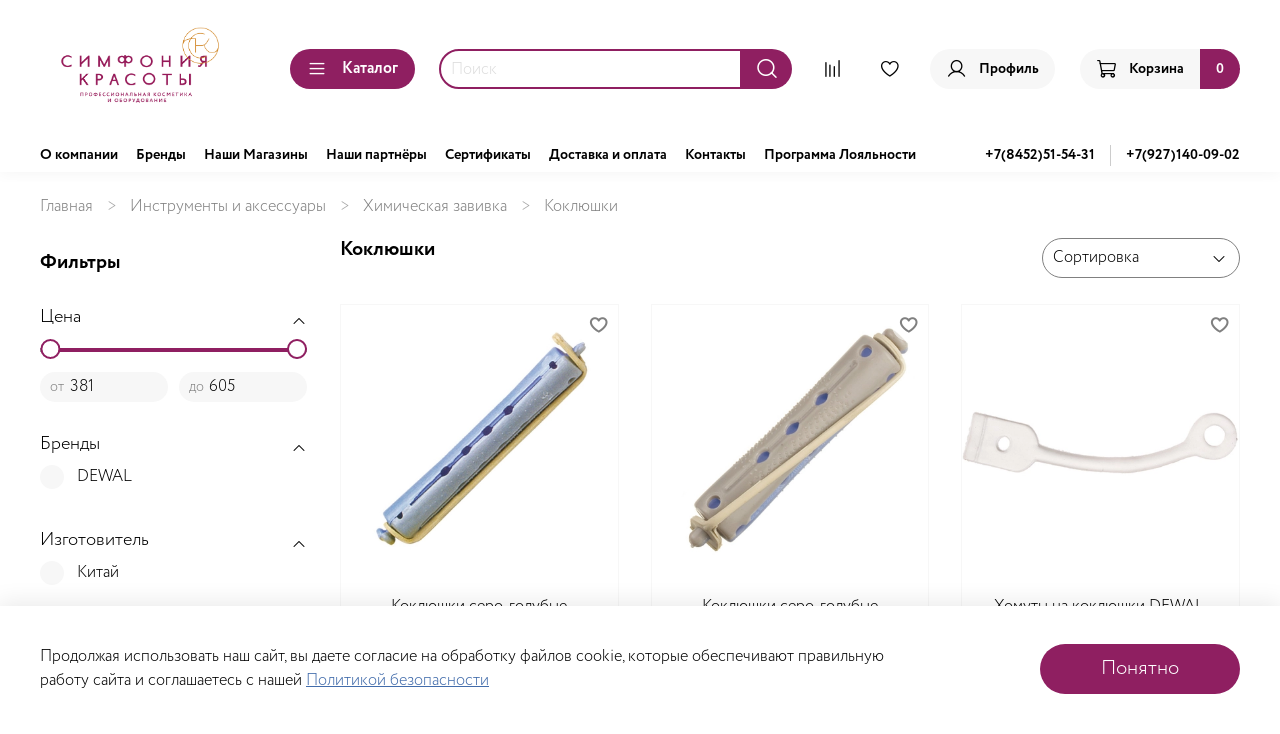

--- FILE ---
content_type: text/html; charset=utf-8
request_url: https://www.simfoniashop.ru/collection/koklyushki
body_size: 91489
content:
<!DOCTYPE html>
<html
  style="
    --color-btn-bg:#8F1F61;
--color-btn-bg-is-dark:true;
--bg:#ffffff;
--bg-is-dark:false;

--color-text: var(--color-text-dark);
--color-text-minor-shade: var(--color-text-dark-minor-shade);
--color-text-major-shade: var(--color-text-dark-major-shade);
--color-text-half-shade: var(--color-text-dark-half-shade);

--color-notice-warning-is-dark:false;
--color-notice-success-is-dark:false;
--color-notice-error-is-dark:false;
--color-notice-info-is-dark:false;
--color-form-controls-bg:var(--bg);
--color-form-controls-bg-disabled:var(--bg-minor-shade);
--color-form-controls-border-color:var(--bg-half-shade);
--color-form-controls-color:var(--color-text);
--is-editor:false;


  "
  >
  <head><link media='print' onload='this.media="all"' rel='stylesheet' type='text/css' href='/served_assets/public/jquery.modal-0c2631717f4ce8fa97b5d04757d294c2bf695df1d558678306d782f4bf7b4773.css'><meta data-config="{&quot;collection_products_count&quot;:3}" name="page-config" content="" /><meta data-config="{&quot;money_with_currency_format&quot;:{&quot;delimiter&quot;:&quot;&quot;,&quot;separator&quot;:&quot;.&quot;,&quot;format&quot;:&quot;%n\u0026nbsp;%u&quot;,&quot;unit&quot;:&quot;руб&quot;,&quot;show_price_without_cents&quot;:0},&quot;currency_code&quot;:&quot;RUR&quot;,&quot;currency_iso_code&quot;:&quot;RUB&quot;,&quot;default_currency&quot;:{&quot;title&quot;:&quot;Российский рубль&quot;,&quot;code&quot;:&quot;RUR&quot;,&quot;rate&quot;:1.0,&quot;format_string&quot;:&quot;%n\u0026nbsp;%u&quot;,&quot;unit&quot;:&quot;руб&quot;,&quot;price_separator&quot;:null,&quot;is_default&quot;:true,&quot;price_delimiter&quot;:null,&quot;show_price_with_delimiter&quot;:null,&quot;show_price_without_cents&quot;:null},&quot;facebook&quot;:{&quot;pixelActive&quot;:false,&quot;currency_code&quot;:&quot;RUB&quot;,&quot;use_variants&quot;:null},&quot;vk&quot;:{&quot;pixel_active&quot;:null,&quot;price_list_id&quot;:null},&quot;new_ya_metrika&quot;:true,&quot;ecommerce_data_container&quot;:&quot;dataLayer&quot;,&quot;common_js_version&quot;:null,&quot;vue_ui_version&quot;:null,&quot;feedback_captcha_enabled&quot;:true,&quot;account_id&quot;:313633,&quot;hide_items_out_of_stock&quot;:true,&quot;forbid_order_over_existing&quot;:true,&quot;minimum_items_price&quot;:null,&quot;enable_comparison&quot;:true,&quot;locale&quot;:&quot;ru&quot;,&quot;client_group&quot;:null,&quot;consent_to_personal_data&quot;:{&quot;active&quot;:true,&quot;obligatory&quot;:true,&quot;description&quot;:&quot;\u003cp\u003eНастоящим подтверждаю, что я ознакомлен и согласен с условиями \u003ca href=\&quot;/page/oferta\&quot; target=\&quot;blank\&quot;\u003eоферты и политики конфиденциальности\u003c/a\u003e.\u003c/p\u003e&quot;},&quot;recaptcha_key&quot;:&quot;6LfXhUEmAAAAAOGNQm5_a2Ach-HWlFKD3Sq7vfFj&quot;,&quot;recaptcha_key_v3&quot;:&quot;6LcZi0EmAAAAAPNov8uGBKSHCvBArp9oO15qAhXa&quot;,&quot;yandex_captcha_key&quot;:&quot;ysc1_ec1ApqrRlTZTXotpTnO8PmXe2ISPHxsd9MO3y0rye822b9d2&quot;,&quot;checkout_float_order_content_block&quot;:false,&quot;available_products_characteristics_ids&quot;:null,&quot;sber_id_app_id&quot;:&quot;5b5a3c11-72e5-4871-8649-4cdbab3ba9a4&quot;,&quot;theme_generation&quot;:4,&quot;quick_checkout_captcha_enabled&quot;:false,&quot;max_order_lines_count&quot;:500,&quot;sber_bnpl_min_amount&quot;:1000,&quot;sber_bnpl_max_amount&quot;:150000,&quot;counter_settings&quot;:{&quot;data_layer_name&quot;:&quot;dataLayer&quot;,&quot;new_counters_setup&quot;:false,&quot;add_to_cart_event&quot;:true,&quot;remove_from_cart_event&quot;:true,&quot;add_to_wishlist_event&quot;:true},&quot;site_setting&quot;:{&quot;show_cart_button&quot;:true,&quot;show_service_button&quot;:false,&quot;show_marketplace_button&quot;:false,&quot;show_quick_checkout_button&quot;:true},&quot;warehouses&quot;:[],&quot;captcha_type&quot;:&quot;google&quot;,&quot;human_readable_urls&quot;:false}" name="shop-config" content="" /><meta name='js-evnvironment' content='production' /><meta name='default-locale' content='ru' /><meta name='insales-redefined-api-methods' content="[]" />
<!--InsalesCounter -->
<script type="text/javascript">
(function() {
  if (typeof window.__insalesCounterId !== 'undefined') {
    return;
  }

  try {
    Object.defineProperty(window, '__insalesCounterId', {
      value: 313633,
      writable: true,
      configurable: true
    });
  } catch (e) {
    console.error('InsalesCounter: Failed to define property, using fallback:', e);
    window.__insalesCounterId = 313633;
  }

  if (typeof window.__insalesCounterId === 'undefined') {
    console.error('InsalesCounter: Failed to set counter ID');
    return;
  }

  let script = document.createElement('script');
  script.async = true;
  script.src = '/javascripts/insales_counter.js?7';
  let firstScript = document.getElementsByTagName('script')[0];
  firstScript.parentNode.insertBefore(script, firstScript);
})();
</script>
<!-- /InsalesCounter -->
      <script>gtmDataLayer = []; </script>
      <!-- Google Tag Manager -->
      <script>(function(w,d,s,l,i){w[l]=w[l]||[];w[l].push({'gtm.start':
      new Date().getTime(),event:'gtm.js'});var f=d.getElementsByTagName(s)[0],
      j=d.createElement(s),dl=l!='dataLayer'?'&l='+l:'';j.async=true;j.src=
      'https://www.googletagmanager.com/gtm.js?id='+i+dl;f.parentNode.insertBefore(j,f);
      })(window,document,'script','gtmDataLayer','GTM-NXJCWVG');
      </script>
      <!-- End Google Tag Manager -->
    <script type="text/javascript">
      (function() {
          (function() { var d=document; var s = d.createElement('script');
  s.type = 'text/javascript'; s.async = true;
  s.src = '//code.jivosite.com/widget/kQJLsyeXP6'; d.head.appendChild(s); })();

      })();
    </script>

    <script type="text/javascript">
      (function() {
        window.va_suggestions = {"collections":[{"title":"\u041a\u0430\u0442\u0430\u043b\u043e\u0433","url":"\/collection\/all","recursive":false,"is_smart":false},{"title":"\u041f\u0440\u043e\u0444\u0435\u0441\u0441\u0438\u043e\u043d\u0430\u043b\u044c\u043d\u0430\u044f \u043a\u043e\u0441\u043c\u0435\u0442\u0438\u043a\u0430 \u0434\u043b\u044f \u0432\u043e\u043b\u043e\u0441","url":"\/collection\/volosy"},{"title":"\u0418\u043d\u0441\u0442\u0440\u0443\u043c\u0435\u043d\u0442\u044b \u0438 \u0430\u043a\u0441\u0435\u0441\u0441\u0443\u0430\u0440\u044b","url":"\/collection\/aksessuary"},{"title":"\u0422\u0435\u0445\u043d\u0438\u043a\u0430","url":"\/collection\/tehnika"},{"title":"\u0422\u043e\u0432\u0430\u0440\u044b \u0434\u043b\u044f \u043c\u0430\u043d\u0438\u043a\u044e\u0440\u0430","url":"\/collection\/nogti-2"},{"title":"\u0414\u0435\u043f\u0438\u043b\u044f\u0446\u0438\u044f","url":"\/collection\/depilyatsiya"},{"title":"\u041b\u0438\u0446\u043e \u0438 \u0442\u0435\u043b\u043e","url":"\/collection\/litso-i-telo"},{"title":"\u041e\u0431\u043e\u0440\u0443\u0434\u043e\u0432\u0430\u043d\u0438\u0435","url":"\/collection\/oborudovanie"},{"title":"\u041f\u043e \u0430\u043b\u0444\u0430\u0432\u0438\u0442\u0443","url":"\/collection\/poisk-po-brendam"},{"title":"\u0428\u0430\u043c\u043f\u0443\u043d\u0438","url":"\/collection\/shampuni"},{"title":"\u0411\u0430\u043b\u044c\u0437\u0430\u043c\u044b","url":"\/collection\/balzamy"},{"title":"\u041a\u043e\u043d\u0434\u0438\u0446\u0438\u043e\u043d\u0435\u0440\u044b","url":"\/collection\/konditsionery"},{"title":"\u041c\u0430\u0441\u043a\u0438 \u0434\u043b\u044f \u0432\u043e\u043b\u043e\u0441","url":"\/collection\/maski"},{"title":"\u0414\u043e\u043f\u043e\u043b\u043d\u0438\u0442\u0435\u043b\u044c\u043d\u044b\u0439 \u0443\u0445\u043e\u0434","url":"\/collection\/fiksatsiya"},{"title":"\u041e\u0442\u0442\u0435\u043d\u043e\u0447\u043d\u044b\u0435 \u0441\u0440\u0435\u0434\u0441\u0442\u0432\u0430","url":"\/collection\/ottenochnye-shampuni"},{"title":"\u041b\u0435\u0447\u0435\u043d\u0438\u0435 \u043a\u043e\u0436\u0438 \u0433\u043e\u043b\u043e\u0432\u044b","url":"\/collection\/lechenie-2"},{"title":"\u0421\u0442\u0430\u0439\u043b\u0438\u043d\u0433","url":"\/collection\/stayling"},{"title":"\u041e\u043a\u0440\u0430\u0448\u0438\u0432\u0430\u043d\u0438\u0435","url":"\/collection\/kraski"},{"title":"\u0425\u0438\u043c\u0438\u0447\u0435\u0441\u043a\u0438\u0435 \u043f\u0440\u043e\u0446\u0435\u0434\u0443\u0440\u044b","url":"\/collection\/himicheskie-protsedury"},{"title":"\u0422\u0435\u0445\u043d\u0438\u0447\u0435\u0441\u043a\u0438\u0435 \u043f\u0440\u043e\u0434\u0443\u043a\u0442\u044b","url":"\/collection\/tehnicheskie-produkty"},{"title":"\u041f\u043e\u0434\u0430\u0440\u043e\u0447\u043d\u044b\u0435 \u043d\u0430\u0431\u043e\u0440\u044b","url":"\/collection\/podarochnye-nabory"},{"title":"\u0423\u0445\u043e\u0434\u043e\u0432\u044b\u0435 \u043f\u0440\u043e\u0446\u0435\u0434\u0443\u0440\u044b","url":"\/collection\/uhodovye-protsedury"},{"title":"\u041c\u0443\u0436\u0447\u0438\u043d\u0430\u043c","url":"\/collection\/muzhchinam"},{"title":"\u0413\u0435\u043b\u044c \u043b\u0430\u043a\u0438","url":"\/collection\/gel-laki"},{"title":"\u0418\u043d\u0441\u0442\u0440\u0443\u043c\u0435\u043d\u0442\u044b \u0438 \u0430\u043a\u0441\u0435\u0441\u0441\u0443\u0430\u0440\u044b","url":"\/collection\/instrumenty-2"},{"title":"\u0414\u0438\u0437\u0430\u0439\u043d","url":"\/collection\/dizayn"},{"title":"\u041d\u0430\u0440\u0430\u0449\u0438\u0432\u0430\u043d\u0438\u0435","url":"\/collection\/naraschivanie"},{"title":"\u0423\u0445\u043e\u0434 \u0438 \u043b\u0435\u0447\u0435\u043d\u0438\u0435","url":"\/collection\/uhod"},{"title":"\u0416\u0438\u0434\u043a\u043e\u0441\u0442\u0438","url":"\/collection\/zhidkosti"},{"title":"\u041b\u0430\u043c\u043f\u044b \u0434\u043b\u044f \u043c\u0430\u043d\u0438\u043a\u044e\u0440\u0430","url":"\/collection\/uf-i-led-lampy"},{"title":"\u041b\u0430\u043a\u0438","url":"\/collection\/laki"},{"title":"\u041f\u0430\u0440\u0430\u0444\u0438\u043d\u043e\u0442\u0435\u0440\u0430\u043f\u0438\u044f","url":"\/collection\/parafinoterapiya"},{"title":"\u041f\u0430\u0440\u0438\u043a\u043c\u0430\u0445\u0435\u0440\u0441\u043a\u0438\u0435 \u043a\u0440\u0435\u0441\u043b\u0430","url":"\/collection\/parikmaherskie-kresla-v-nalichii"},{"title":"\u0414\u0435\u0442\u0441\u043a\u0438\u0435 \u0441\u0438\u0434\u0435\u043d\u0438\u044f","url":"\/collection\/detskie-sideniya"},{"title":"\u041f\u0430\u0440\u0438\u043a\u043c\u0430\u0445\u0435\u0440\u0441\u043a\u0438\u0435 \u043c\u043e\u0439\u043a\u0438","url":"\/collection\/parikmaherskie-moyki-v-nalichii"},{"title":"\u0420\u0430\u0431\u043e\u0447\u0435\u0435 \u043c\u0435\u0441\u0442\u043e \u043c\u0430\u0441\u0442\u0435\u0440\u0430","url":"\/collection\/rabochee-mesto-mastera"},{"title":"\u0421\u0442\u0443\u043b\u044c\u044f \u0434\u043b\u044f \u043c\u0430\u0441\u0442\u0435\u0440\u043e\u0432","url":"\/collection\/stulya-dlya-masterov"},{"title":"\u041f\u0430\u0440\u0438\u043a\u043c\u0430\u0445\u0435\u0440\u0441\u043a\u0438\u0435 \u0442\u0435\u043b\u0435\u0436\u043a\u0438","url":"\/collection\/parikmaherskie-telezhki"},{"title":"\u0421\u0443\u0448\u0443\u0430\u0440\u044b","url":"\/collection\/sushuary"},{"title":"\u041c\u0430\u043d\u0438\u043a\u044e\u0440\u043d\u044b\u0435 \u0441\u0442\u043e\u043b\u044b","url":"\/collection\/manikyurnye-stoly"},{"title":"\u041f\u0435\u0434\u0438\u043a\u044e\u0440\u043d\u044b\u0435 \u043a\u0440\u0435\u0441\u043b\u0430","url":"\/collection\/pedikyurnye-kreslo-v-nalichii"},{"title":"\u041a\u043e\u0441\u043c\u0435\u0442\u043e\u043b\u043e\u0433\u0438\u044f","url":"\/collection\/kosmetologiya-v-nalichii"},{"title":"\u041a\u043e\u043c\u043f\u043b\u0435\u043a\u0442\u0443\u044e\u0449\u0438\u0435","url":"\/collection\/komplektuyuschie"},{"title":"\u041f\u0430\u0442\u0447\u0438 \u0434\u043b\u044f \u0433\u043b\u0430\u0437","url":"\/collection\/koreyskie-patchi-dlya-glaz"},{"title":"\u041a\u043e\u0440\u0435\u0439\u0441\u043a\u0438\u0435 \u043c\u0430\u0441\u043a\u0438 \u0434\u043b\u044f \u043b\u0438\u0446\u0430","url":"\/collection\/koreyskie-maski-dlya-litsa"},{"title":"\u041a\u0440\u0435\u043c\u0430","url":"\/collection\/koreyskie-krema"},{"title":"\u041a\u043e\u0440\u0435\u0439\u0441\u043a\u0438\u0435 \u0441\u044b\u0432\u043e\u0440\u043e\u0442\u043a\u0438","url":"\/collection\/koreyskie-syvorotki"},{"title":"\u041a\u043e\u0440\u0435\u0439\u0441\u043a\u0438\u0435 \u043f\u0435\u043d\u043a\u0438 \u0434\u043b\u044f \u0443\u043c\u044b\u0432\u0430\u043d\u0438\u044f","url":"\/collection\/koreyskie-penki-dlya-umyvaniya"},{"title":"\u041c\u044b\u043b\u043e","url":"\/collection\/mylo"},{"title":"\u0421\u043a\u0440\u0430\u0431\u044b","url":"\/collection\/skraby-2"},{"title":"\u0411\u0440\u043e\u0432\u0438 \u0438 \u0420\u0435\u0441\u043d\u0438\u0446\u044b","url":"\/collection\/naraschivanie-resnits"},{"title":"\u0413\u0435\u043b\u044c \u0434\u043b\u044f \u0434\u0443\u0448\u0430","url":"\/collection\/gel-dlya-dusha"},{"title":"\u041c\u0430\u043a\u0438\u044f\u0436","url":"\/collection\/makiyazh"},{"title":"\u041a\u043e\u0441\u043c\u0435\u0442\u043e\u043b\u043e\u0433\u0438\u044f","url":"\/collection\/kosmetologiya"},{"title":"\u041a\u0440\u0435\u043c\u0430 \u0434\u043b\u044f \u0441\u043e\u043b\u044f\u0440\u0438\u044f","url":"\/collection\/krema-dlya-solyariya"},{"title":"\u0412\u043e\u0441\u043a\u0438 \u0434\u043b\u044f \u0434\u0435\u043f\u0438\u043b\u044f\u0446\u0438\u0438","url":"\/collection\/vosk"},{"title":"\u041f\u0430\u0441\u0442\u0430 \u0434\u043b\u044f \u0448\u0443\u0433\u0430\u0440\u0438\u043d\u0433\u0430","url":"\/collection\/saharnye-pasty"},{"title":"\u041f\u043e\u043b\u043e\u0441\u043a\u0438","url":"\/collection\/poloski"},{"title":"\u0412\u043e\u0441\u043a\u043e\u043f\u043b\u0430\u0432\u044b","url":"\/collection\/voskoplavy"},{"title":"\u0423\u0445\u043e\u0434","url":"\/collection\/uhod-2"},{"title":"\u0428\u0430\u043c\u043f\u0443\u043d\u0438","url":"\/collection\/shampuni-2"},{"title":"\u0411\u0430\u043b\u044c\u0437\u0430\u043c\u044b","url":"\/collection\/balzamy-2"},{"title":"\u0423\u043a\u043b\u0430\u0434\u043a\u0430","url":"\/collection\/ukladka"},{"title":"\u041b\u0435\u0447\u0435\u043d\u0438\u0435","url":"\/collection\/lechenie"},{"title":"\u041e\u043a\u0440\u0430\u0448\u0438\u0432\u0430\u043d\u0438\u0435","url":"\/collection\/okrashivanie"},{"title":"\u0414\u043b\u044f \u0431\u043e\u0440\u043e\u0434\u044b","url":"\/collection\/dlya-borody"},{"title":"\u041c\u0430\u0441\u043b\u0430, \u0444\u043b\u044e\u0438\u0434\u044b, \u0441\u044b\u0432\u043e\u0440\u043e\u0442\u043a\u0438","url":"\/collection\/masla"},{"title":"\u0421\u043f\u0440\u0435\u0438 (\u0443\u0445\u043e\u0434)","url":"\/collection\/sprei"},{"title":"\u0424\u0438\u043b\u043b\u0435\u0440\u044b \u0434\u043b\u044f \u0432\u043e\u043b\u043e\u0441","url":"\/collection\/ampulnoe-vosstanovlenie-volos"},{"title":"\u041b\u0430\u043a\u0438 \u0434\u043b\u044f \u043d\u043e\u0433\u0442\u0435\u0439","url":"\/collection\/laki-dlya-nogtey"},{"title":"\u0421\u0443\u0448\u043a\u0438","url":"\/collection\/sushki"},{"title":"\u041a\u043e\u0440\u0440\u0435\u043a\u0442\u043e\u0440\u044b","url":"\/collection\/korrektory"},{"title":"\u0412\u0435\u0440\u0445\u043d\u0435\u0435 \u043f\u043e\u043a\u0440\u044b\u0442\u0438\u0435","url":"\/collection\/verhnee-pokrytie"},{"title":"\u0410\u043f\u0435\u043b\u044c\u0441\u0438\u043d\u043e\u0432\u044b\u0435 \u043f\u0430\u043b\u043e\u0447\u043a\u0438","url":"\/collection\/apelsinovye-palochki"},{"title":"\u041a\u0438\u0441\u0442\u0438","url":"\/collection\/kisti"},{"title":"\u041a\u0443\u0441\u0430\u0447\u043a\u0438","url":"\/collection\/kusachki"},{"title":"\u041c\u0430\u043d\u0438\u043a\u044e\u0440\u043d\u044b\u0435 \u043d\u0430\u0431\u043e\u0440\u044b","url":"\/collection\/manikyurnye-nabory"},{"title":"\u041d\u043e\u0436\u043d\u0438\u0446\u044b","url":"\/collection\/nozhnitsy-2"},{"title":"\u041f\u0430\u043b\u0438\u0442\u0440\u044b","url":"\/collection\/palitry"},{"title":"\u041f\u0438\u043b\u043a\u0438 \u0438 \u0431\u0430\u0444\u044b \u0434\u043b\u044f \u043c\u0430\u043d\u0438\u043a\u044e\u0440\u0430","url":"\/collection\/pilki-i-bafy"},{"title":"\u041f\u0438\u043b\u043a\u0438, \u0442\u0435\u0440\u043a\u0438, \u043b\u0435\u0437\u0432\u0438\u044f \u0434\u043b\u044f \u043f\u0435\u0434\u0438\u043a\u044e\u0440\u0430","url":"\/collection\/pilki-terki-lezviya-dlya-pedikyura"},{"title":"\u041f\u0443\u0448\u0435\u0440\u044b \u0438 \u0448\u0430\u0431\u0435\u0440\u044b","url":"\/collection\/pushery-i-shabery"},{"title":"\u0421\u0430\u043b\u0444\u0435\u0442\u043a\u0438 \u0431\u0435\u0437\u0432\u043e\u0440\u0441\u043e\u0432\u044b\u0435","url":"\/collection\/salfetki-bezvorsovye"},{"title":"\u0421\u0442\u0435\u043c\u043f\u0438\u043d\u0433","url":"\/collection\/stemping"},{"title":"\u0424\u0440\u0435\u0437\u044b","url":"\/collection\/frezy"},{"title":"\u041f\u0440\u043e\u0447\u0435\u0435","url":"\/collection\/prochee-3"},{"title":"\u041a\u0440\u0430\u0441\u043a\u0438","url":"\/collection\/kraski-3"},{"title":"\u0413\u0435\u043b\u0438 \u0434\u043b\u044f \u0434\u0438\u0437\u0430\u0439\u043d\u0430","url":"\/collection\/geli-dlya-dizayna"},{"title":"\u0421\u0442\u0440\u0430\u0437\u044b","url":"\/collection\/strazy"},{"title":"\u041f\u0440\u043e\u0447\u0435\u0435","url":"\/collection\/prochee-115c22"},{"title":"\u041d\u043e\u0436\u043d\u0438\u0446\u044b \u043f\u0430\u0440\u0438\u043a\u043c\u0430\u0445\u0435\u0440\u0441\u043a\u0438\u0435 \u043f\u0440\u044f\u043c\u044b\u0435","url":"\/collection\/nozhnitsy-parikmaherskie-pryamye"},{"title":"\u0424\u0438\u043b\u0438\u0440\u043e\u0432\u043e\u0447\u043d\u044b\u0435 \u043d\u043e\u0436\u043d\u0438\u0446\u044b","url":"\/collection\/nozhnitsy-parikmaherskie-filirovochnie"},{"title":"\u041c\u0430\u0441\u043b\u043e \u0434\u043b\u044f \u043d\u043e\u0436\u043d\u0438\u0446 \u0438 \u043c\u0430\u0448\u0438\u043d\u043e\u043a","url":"\/collection\/maslo-dlya-nozhnits-i-mashinok"},{"title":"\u0424\u0435\u043d\u044b","url":"\/collection\/feny-2"},{"title":"\u0424\u0435\u043d\u044b-\u0449\u0435\u0442\u043a\u0438","url":"\/collection\/feny-schetki"},{"title":"\u0429\u0435\u0442\u043a\u0438","url":"\/collection\/schetki"},{"title":"\u0411\u0440\u0430\u0448\u0438\u043d\u0433\u0438","url":"\/collection\/brashingi"},{"title":"\u0420\u0430\u0441\u0447\u0435\u0441\u043a\u0438","url":"\/collection\/rascheski-2"},{"title":"\u0413\u0440\u0435\u0431\u043d\u0438","url":"\/collection\/grebni"},{"title":"\u041d\u0430\u0431\u043e\u0440\u044b","url":"\/collection\/nabory"},{"title":"\u0421\u043f\u0440\u0435\u0438","url":"\/collection\/laki-2"},{"title":"\u041c\u0443\u0441\u0441\u044b, \u043f\u0435\u043d\u043a\u0438","url":"\/collection\/mussy"},{"title":"\u0421\u0443\u0445\u0438\u0435 \u0448\u0430\u043c\u043f\u0443\u043d\u0438","url":"\/collection\/suhie-shampuni"},{"title":"\u0413\u0435\u043b\u0438, \u043f\u0430\u0441\u0442\u044b, \u0432\u043e\u0441\u043a\u0438","url":"\/collection\/geli-pasty-voski"},{"title":"\u041a\u0440\u0435\u043c\u0430 \u0434\u043b\u044f \u0432\u043e\u043b\u043e\u0441","url":"\/collection\/krema-dlya-volos"},{"title":"\u0422\u0435\u0440\u043c\u043e\u0437\u0430\u0449\u0438\u0442\u0430","url":"\/collection\/termozaschita"},{"title":"\u0421\u044b\u0432\u043e\u0440\u043e\u0442\u043a\u0438","url":"\/collection\/syvorotki"},{"title":"\u0424\u043b\u044e\u0438\u0434\u044b","url":"\/collection\/flyuidy"},{"title":"\u041b\u043e\u0441\u044c\u043e\u043d\u044b","url":"\/collection\/katalog-1-13298d"},{"title":"\u041c\u043e\u043b\u043e\u0447\u043a\u043e","url":"\/collection\/molochko"},{"title":"\u041f\u0440\u043e\u0447\u0435\u0435","url":"\/collection\/prochee-2"},{"title":"\u041a\u0440\u0430\u0441\u043a\u0430 \u0434\u043b\u044f \u0432\u043e\u043b\u043e\u0441","url":"\/collection\/kraska-dlya-volos"},{"title":"\u041e\u043a\u0438\u0441\u043b\u0438\u0442\u0435\u043b\u0438","url":"\/collection\/okisliteli"},{"title":"\u041e\u0441\u0432\u0435\u0442\u043b\u0435\u043d\u0438\u0435 \u0432\u043e\u043b\u043e\u0441","url":"\/collection\/osvetlenie"},{"title":"\u0421\u043d\u044f\u0442\u0438\u0435 \u0446\u0432\u0435\u0442\u0430","url":"\/collection\/snyatie-tsveta"},{"title":"\u041e\u0442\u0442\u0435\u043d\u043e\u0447\u043d\u044b\u0439 \u0448\u0430\u043c\u043f\u0443\u043d\u044c","url":"\/collection\/ottenochnyy-shampuni"},{"title":"\u041e\u0442\u0442\u0435\u043d\u043e\u0447\u043d\u0430\u044f \u043c\u0430\u0441\u043a\u0430","url":"\/collection\/ottenochnye-maski"},{"title":"\u041e\u0442\u0442\u0435\u043d\u043e\u0447\u043d\u044b\u0439 \u0441\u043f\u0440\u0435\u0439","url":"\/collection\/ottenochnyy-sprey"},{"title":"\u041f\u0438\u0433\u043c\u0435\u043d\u0442 \u043f\u0440\u044f\u043c\u043e\u0433\u043e \u0434\u0435\u0439\u0441\u0442\u0432\u0438\u044f","url":"\/collection\/pigment-pryamogo-deystviya"},{"title":"\u0413\u0435\u043b\u044c \u043b\u0430\u043a\u0438","url":"\/collection\/gel-laki-2"},{"title":"\u0422\u043e\u043f\u044b","url":"\/collection\/topy"},{"title":"\u0411\u0430\u0437\u0430 \u0434\u043b\u044f \u0433\u0435\u043b\u044c \u043b\u0430\u043a\u0430","url":"\/collection\/bazy"},{"title":"\u0413\u0435\u043b\u044c \u0434\u043b\u044f \u0443\u0434\u0430\u043b\u0435\u043d\u0438\u044f \u043a\u0443\u0442\u0438\u043a\u0443\u043b\u044b","url":"\/collection\/gel-dlya-udaleniya-kutikuly"},{"title":"\u041c\u0430\u0441\u043b\u0430","url":"\/collection\/masla-dlya-kutikuly"},{"title":"\u0416\u0438\u0434\u043a\u043e\u0435 \u043b\u0435\u0437\u0432\u0438\u0435","url":"\/collection\/zhidkoe-lezvie"},{"title":"\u0423\u043a\u0440\u0435\u043f\u043b\u0435\u043d\u0438\u0435 \u043d\u043e\u0433\u0442\u0435\u0439","url":"\/collection\/ukreplenie-nogtey"},{"title":"\u041a\u0440\u0435\u043c\u0430","url":"\/collection\/krema"},{"title":"\u0421\u043a\u0440\u0430\u0431\u044b","url":"\/collection\/skraby"},{"title":"\u041f\u0440\u043e\u0447\u0435\u0435","url":"\/collection\/prochee-1509710929"},{"title":"\u0423\u0424-\u0433\u0435\u043b\u044c","url":"\/collection\/uf-gel"},{"title":"\u041a\u043b\u0435\u0439","url":"\/collection\/kley"},{"title":"\u0422\u0438\u043f\u0441\u044b","url":"\/collection\/tipsy"},{"title":"\u041e\u0434\u043d\u043e\u0440\u0430\u0437\u043e\u0432\u044b\u0435 \u0444\u043e\u0440\u043c\u044b","url":"\/collection\/odnorazovye-formy"},{"title":"\u041f\u043e\u043b\u0438\u0433\u0435\u043b\u0438","url":"\/collection\/poligeli"},{"title":"\u0412\u0435\u0440\u0445\u043d\u0438\u0435 \u0444\u043e\u0440\u043c\u044b","url":"\/collection\/verhnie-formy"},{"title":"\u041e\u043a\u0440\u0430\u0448\u0438\u0432\u0430\u043d\u0438\u0435 \u0438 \u043a\u043e\u0440\u0440\u0435\u043a\u0446\u0438\u044f \u0431\u0440\u043e\u0432\u0435\u0439","url":"\/collection\/okrashivanie-brovey"},{"title":"\u041a\u043b\u0435\u0439","url":"\/collection\/kley-2"},{"title":"\u0429\u0435\u0442\u043e\u0447\u043a\u0438 \u0434\u043b\u044f \u0440\u0435\u0441\u043d\u0438\u0446 \u0438 \u0431\u0440\u043e\u0432\u0435\u0439","url":"\/collection\/mikroschetochki"},{"title":"\u041d\u0430\u0431\u043e\u0440\u044b \u0434\u043b\u044f \u043d\u0430\u0440\u0430\u0449\u0438\u0432\u0430\u043d\u0438\u044f","url":"\/collection\/nabory-dlya-naraschivaniya"},{"title":"\u041f\u0438\u043d\u0446\u0435\u0442\u044b","url":"\/collection\/pintsety"},{"title":"\u041f\u043e\u0434\u043b\u043e\u0436\u043a\u0438 \u0434\u043b\u044f \u0440\u0435\u0441\u043d\u0438\u0446","url":"\/collection\/podlozhki-dlya-resnits"},{"title":"\u0420\u0435\u0441\u043d\u0438\u0446\u044b","url":"\/collection\/resnitsy"},{"title":"\u0421\u043a\u043e\u0442\u0447 \u0434\u043b\u044f \u043d\u0430\u0440\u0430\u0449\u0438\u0432\u0430\u043d\u0438\u044f \u0440\u0435\u0441\u043d\u0438\u0446","url":"\/collection\/skotch-dlya-naraschivaniya-resnits"},{"title":"\u0416\u0438\u0434\u043a\u043e\u0441\u0442\u0438","url":"\/collection\/zhidkosti-2"},{"title":"\u0410\u043d\u0442\u0438\u0441\u0435\u043f\u0442\u0438\u043a\u0438","url":"\/collection\/antiseptiki"},{"title":"\u0416\u0438\u0434\u043a\u043e\u0441\u0442\u0438 \u0434\u043b\u044f \u0441\u043d\u044f\u0442\u0438\u044f \u043b\u0430\u043a\u0430","url":"\/collection\/zhidkosti-dlya-snyatiya-laka"},{"title":"\u0416\u0438\u0434\u043a\u043e\u0441\u0442\u0438 \u0434\u043b\u044f \u0441\u043d\u044f\u0442\u0438\u044f \u0433\u0435\u043b\u044c \u043b\u0430\u043a\u0430","url":"\/collection\/zhidkosti-dlya-snyatiya-gel-laka"},{"title":"\u0416\u0438\u0434\u043a\u043e\u0441\u0442\u0438 \u0434\u043b\u044f \u0441\u043d\u044f\u0442\u0438\u044f \u0431\u0438\u043e\u0433\u0435\u043b\u044f","url":"\/collection\/zhidkosti-dlya-snyatiya-biogelya"},{"title":"\u041e\u0431\u0435\u0437\u0436\u0438\u0440\u0438\u0432\u0430\u0442\u0435\u043b\u0438","url":"\/collection\/obezzhirivateli"},{"title":"\u041f\u0440\u0430\u0439\u043c\u0435\u0440\u044b","url":"\/collection\/praymer-2"},{"title":"\u0410\u043d\u0442\u0438\u0441\u0435\u043f\u0442\u0438\u0447\u0435\u0441\u0438\u043a\u0438\u0435 \u0441\u0440\u0435\u0434\u0441\u0442\u0432\u0430","url":"\/collection\/antiseptichesikie-sredstva"},{"title":"\u0417\u0430\u0449\u0438\u0442\u0430 \u043e\u0434\u0435\u0436\u0434\u044b","url":"\/collection\/zaschita-odezhdy"},{"title":"\u041f\u0430\u0440\u0438\u043a\u043c\u0430\u0445\u0435\u0440\u0441\u043a\u0438\u0435 \u043d\u043e\u0436\u043d\u0438\u0446\u044b \u0434\u043b\u044f \u0441\u0442\u0440\u0438\u0436\u043a\u0438 \u0432\u043e\u043b\u043e\u0441","url":"\/collection\/nozhnitsy"},{"title":"\u0420\u0430\u0441\u0447\u0435\u0441\u043a\u0438","url":"\/collection\/rascheski"},{"title":"\u0421\u043e\u0437\u0434\u0430\u043d\u0438\u0435 \u043f\u0440\u0438\u0447\u0435\u0441\u043e\u043a","url":"\/collection\/sozdanie-prichesok"},{"title":"\u0425\u0438\u043c\u0438\u0447\u0435\u0441\u043a\u0430\u044f \u0437\u0430\u0432\u0438\u0432\u043a\u0430","url":"\/collection\/himicheskaya-zavivka"},{"title":"\u0411\u0438\u0433\u0443\u0434\u0438","url":"\/collection\/bigudi-i-koklyushki"},{"title":"\u0411\u0440\u0438\u0442\u0432\u044b","url":"\/collection\/britvy"},{"title":"\u0412\u044b\u0436\u0438\u043c\u0430\u0442\u0435\u043b\u0438 \u0434\u043b\u044f \u0442\u044e\u0431\u0438\u043a\u0430","url":"\/collection\/vyzhimatel-dlya-tyubika"},{"title":"\u0413\u043e\u043b\u043e\u0432\u0430 - \u043c\u0430\u043d\u0435\u043a\u0435\u043d \u0443\u0447\u0435\u0431\u043d\u0430\u044f","url":"\/collection\/uchebnaya-golova-maneken"},{"title":"\u0414\u043e\u0437\u0430\u0442\u043e\u0440\u044b","url":"\/collection\/dozatory-2"},{"title":"\u0417\u0435\u0440\u043a\u0430\u043b\u0430","url":"\/collection\/zerkala"},{"title":"\u041a\u0438\u0441\u0442\u0438-\u0441\u043c\u0435\u0442\u043a\u0438","url":"\/collection\/kisti-smetki"},{"title":"\u041a\u0438\u0441\u0442\u043e\u0447\u043a\u0438 \u0434\u043b\u044f \u043e\u043a\u0440\u0430\u0448\u0438\u0432\u0430\u043d\u0438\u044f","url":"\/collection\/kistochki-dlya-okrashivaniya"},{"title":"\u041a\u043e\u0441\u043c\u0435\u0442\u0438\u0447\u043a\u0438, \u0441\u0443\u043c\u043a\u0438, \u0447\u0435\u043c\u043e\u0434\u0430\u043d\u044b","url":"\/collection\/sumki-chemodany"},{"title":"\u041c\u0435\u0440\u043d\u044b\u0435 \u0441\u0442\u0430\u043a\u0430\u043d\u044b","url":"\/collection\/mernye-stakany"},{"title":"\u041c\u0438\u0441\u043a\u0438 \u0434\u043b\u044f \u0441\u043c\u0435\u0448\u0438\u0432\u0430\u043d\u0438\u044f","url":"\/collection\/miski-dlya-smeshivaniya"},{"title":"\u041e\u0434\u043d\u043e\u0440\u0430\u0437\u043e\u0432\u0430\u044f \u043f\u0440\u043e\u0434\u0443\u043a\u0446\u0438\u044f","url":"\/collection\/odnorazovaya-produktsiya"},{"title":"\u041f\u0435\u0440\u0447\u0430\u0442\u043a\u0438","url":"\/collection\/perchatki"},{"title":"\u0420\u0430\u0441\u043f\u044b\u043b\u0438\u0442\u0435\u043b\u0438","url":"\/collection\/raspyliteli"},{"title":"\u0422\u0435\u0440\u043c\u043e\u0431\u0443\u043c\u0430\u0433\u0430","url":"\/collection\/termobumaga"},{"title":"\u0424\u043e\u043b\u044c\u0433\u0430","url":"\/collection\/folga"},{"title":"\u0428\u0430\u043f\u043e\u0447\u043a\u0438","url":"\/collection\/shapochki"},{"title":"\u0411\u0430\u0445\u0438\u043b\u044b","url":"\/collection\/bahily"},{"title":"\u041f\u0435\u043d\u044c\u044e\u0430\u0440\u044b","url":"\/collection\/penyuary"},{"title":"\u041f\u0435\u043b\u0435\u0440\u0438\u043d\u044b","url":"\/collection\/peleriny"},{"title":"\u0424\u0430\u0440\u0442\u0443\u043a\u0438 \u0434\u043b\u044f \u043c\u0430\u0441\u0442\u0435\u0440\u0430","url":"\/collection\/fartuki-dlya-mastera"},{"title":"\u0422\u0443\u043d\u0438\u043a\u0438 \u0434\u043b\u044f \u043c\u0430\u0441\u0442\u0435\u0440\u0430","url":"\/collection\/tuniki-dlya-mastera"},{"title":"\u0417\u0430\u0449\u0438\u0442\u043d\u044b\u0439 \u044d\u043a\u0440\u0430\u043d \u0434\u043b\u044f \u043b\u0438\u0446\u0430","url":"\/collection\/zaschitnyy-ekran-dlya-litsa"},{"title":"\u041a\u0440\u0430\u0441\u043a\u0430 - \u0445\u043d\u0430","url":"\/collection\/kraska-hna"},{"title":"\u041f\u0438\u043d\u0446\u0435\u0442\u044b \u0434\u043b\u044f \u0431\u0440\u043e\u0432\u0435\u0439","url":"\/collection\/pintsety-dlya-brovey"},{"title":"\u041a\u0438\u0441\u0442\u0438 \u0434\u043b\u044f \u0431\u0440\u043e\u0432\u0435\u0439","url":"\/collection\/kisti-dlya-brovey"},{"title":"\u0422\u0440\u0438\u043c\u043c\u0435\u0440 - \u0431\u0440\u0438\u0442\u0432\u044b \u0434\u043b\u044f \u0431\u0440\u043e\u0432\u0435\u0439","url":"\/collection\/trimmer-britvy-dlya-brovey"},{"title":"\u041f\u0443\u0434\u0440\u044b \u0438 \u043a\u0430\u0440\u0430\u043d\u0434\u0430\u0448\u0438 \u0434\u043b\u044f \u0431\u0440\u043e\u0432\u0435\u0439","url":"\/collection\/pudry-i-karandashi-dlya-brovey"},{"title":"\u041c\u0430\u0442\u0435\u0440\u0438\u0430\u043b\u044b \u0434\u043b\u044f \u043d\u0430\u0440\u0430\u0449\u0438\u0432\u0430\u043d\u0438\u044f \u0440\u0435\u0441\u043d\u0438\u0446","url":"\/collection\/materialy"},{"title":"\u041f\u0430\u0440\u0430\u0444\u0438\u043d","url":"\/collection\/parafin"},{"title":"\u041d\u0430\u0433\u0440\u0435\u0432\u0430\u0442\u0435\u043b\u044c \u0434\u043b\u044f \u043f\u0430\u0440\u0430\u0444\u0438\u043d\u0430","url":"\/collection\/nagrevatel-dlya-parafina"},{"title":"\u0423\u0445\u043e\u0434","url":"\/collection\/uhod-3"},{"title":"\u041a\u0438\u0441\u0442\u0438","url":"\/collection\/kisti-2"},{"title":"\u0421\u043f\u043e\u043d\u0436\u0438 \u0434\u043b\u044f \u043c\u0430\u043a\u0438\u044f\u0436\u0430","url":"\/collection\/sponzhi-dlya-makiyazha"},{"title":"\u0410\u043f\u043f\u043b\u0438\u043a\u0430\u0442\u043e\u0440\u044b \u0434\u043b\u044f \u0442\u0435\u043d\u0435\u0439","url":"\/collection\/applikatory-dlya-teney"},{"title":"\u0412\u044b\u043f\u0430\u0434\u0435\u043d\u0438\u0435","url":"\/collection\/vypadenie"},{"title":"\u041f\u0435\u0440\u0445\u043e\u0442\u044c","url":"\/collection\/perhot"},{"title":"\u041f\u0438\u043b\u0438\u043d\u0433","url":"\/collection\/katalog-1-13c678"},{"title":"\u0427\u0443\u0432\u0441\u0442\u0432\u0438\u0442\u0435\u043b\u044c\u043d\u0430\u044f \u043a\u043e\u0436\u0430 \u0433\u043e\u043b\u043e\u0432\u044b","url":"\/collection\/chuvstvitelnaya-kozha-golovy"},{"title":"\u0416\u0438\u0440\u043d\u0430\u044f \u043a\u043e\u0436\u0430 \u0433\u043e\u043b\u043e\u0432\u044b","url":"\/collection\/zhirnaya-kozha-golovy"},{"title":"\u041d\u0435\u0432\u0438\u0434\u0438\u043c\u043a\u0438","url":"\/collection\/nevidimki"},{"title":"\u0420\u0435\u0437\u0438\u043d\u043a\u0438","url":"\/collection\/rezinki"},{"title":"\u0417\u0430\u0436\u0438\u043c\u044b","url":"\/collection\/nevidimki-i-zazhimy"},{"title":"\u0428\u043f\u0438\u043b\u044c\u043a\u0438","url":"\/collection\/shpilki"},{"title":"\u0412\u0430\u043b\u0438\u043a\u0438 \u0434\u043b\u044f \u043f\u0440\u0438\u0447\u0435\u0441\u043a\u0438","url":"\/collection\/valiki-dlya-pricheski"},{"title":"\u0421\u0435\u0442\u043e\u0447\u043a\u0438-\u043f\u0430\u0443\u0442\u0438\u043d\u043a\u0438","url":"\/collection\/setochki-pautinki"},{"title":"\u041a\u043e\u043a\u043b\u044e\u0448\u043a\u0438","url":"\/collection\/koklyushki"},{"title":"\u0413\u0443\u0431\u043a\u0438 \u0434\u043b\u044f \u0445\u0438\u043c\u0438\u0438","url":"\/collection\/gubki-dlya-himii"},{"title":"\u0411\u0443\u043c\u0430\u0433\u0430 \u0434\u043b\u044f \u0445\u0438\u043c\u0438\u0438","url":"\/collection\/bumaga-dlya-himii"},{"title":"\u0428\u0430\u043f\u043e\u0447\u043a\u0438","url":"\/collection\/shapochki-2"},{"title":"\u0424\u0435\u043d\u044b","url":"\/collection\/feny"},{"title":"\u041f\u0440\u043e\u0444\u0435\u0441\u0441\u0438\u043e\u043d\u0430\u043b\u044c\u043d\u044b\u0435 \u043c\u0430\u0448\u0438\u043d\u043a\u0438 \u0434\u043b\u044f \u0441\u0442\u0440\u0438\u0436\u043a\u0438 \u0432\u043e\u043b\u043e\u0441","url":"\/collection\/mashinki"},{"title":"\u041f\u043b\u043e\u0439\u043a\u0438 \u0434\u043b\u044f \u0432\u043e\u043b\u043e\u0441","url":"\/collection\/ployki"},{"title":"\u0422\u0435\u0440\u043c\u043e\u0431\u0438\u0433\u0443\u0434\u0438","url":"\/collection\/termobigudi"},{"title":"\u0412\u044b\u043f\u0440\u044f\u043c\u0438\u0442\u0435\u043b\u0438 \u0434\u043b\u044f \u0432\u043e\u043b\u043e\u0441","url":"\/collection\/schiptsy-vypryamiteli"},{"title":"\u0429\u0438\u043f\u0446\u044b - \u0433\u043e\u0444\u0440\u0435","url":"\/collection\/schiptsy-gofre"},{"title":"\u0421\u0442\u0435\u0440\u0438\u043b\u0438\u0437\u0430\u0442\u043e\u0440\u044b","url":"\/collection\/sterilizatory"},{"title":"\u041c\u0430\u0448\u0438\u043d\u043a\u0438 \u0434\u043b\u044f \u043c\u0430\u043d\u0438\u043a\u044e\u0440\u0430","url":"\/collection\/mashinki-dlya-manikyura"},{"title":"\u0412\u0435\u0441\u044b \u044d\u043b\u0435\u043a\u0442\u0440\u043e\u043d\u043d\u044b\u0435","url":"\/collection\/vesy-elektronnye"},{"title":"\u0418\u043d\u0441\u0442\u0440\u0443\u043c\u0435\u043d\u0442 \u0434\u043b\u044f \u043f\u0440\u043e\u043a\u0430\u043b\u044b\u0432\u0430\u043d\u0438\u044f \u0443\u0448\u0435\u0439","url":"\/collection\/instrument-dlya-prokalyvaniya-ushey"},{"title":"\u041c\u0430\u0448\u0438\u043d\u043a\u0438 \u0434\u043b\u044f \u0441\u0442\u0440\u0438\u0436\u043a\u0438","url":"\/collection\/mashinki-dlya-strizhki"},{"title":"\u041c\u0430\u0448\u0438\u043d\u043a\u0430 \u0434\u043b\u044f \u0441\u0442\u0440\u0438\u0436\u043a\u0438 \u0432\u043e\u043b\u043e\u0441 \u0432 \u043d\u043e\u0441\u0443\\\u0443\u0448\u0430\u0445","url":"\/collection\/mashinka-dlya-strizhki-volos-v-nosuushah"},{"title":"\u041d\u0430\u0441\u0430\u0434\u043a\u0438 \u0438 \u043d\u043e\u0436\u0438 \u0434\u043b\u044f \u043c\u0430\u0448\u0438\u043d\u043e\u043a","url":"\/collection\/nasadki-i-nozhi-dlya-mashinok"},{"title":"\u041c\u0430\u0441\u043b\u043e \u0434\u043b\u044f \u043c\u0430\u0448\u0438\u043d\u043e\u043a \u0438 \u043d\u043e\u0436\u043d\u0438\u0446","url":"\/collection\/maslo-dlya-mashinok-i-nozhnits"},{"title":"\u041f\u043b\u043e\u0439\u043a\u0438","url":"\/collection\/ployki-2"},{"title":"\u041a\u043e\u043d\u0443\u0441\u043d\u044b\u0435 \u043f\u043b\u043e\u0439\u043a\u0438","url":"\/collection\/konusnye-ployki"},{"title":"\u041f\u043b\u043e\u0439\u043a\u0430 - \u0432\u043e\u043b\u043d\u0430","url":"\/collection\/ployka-volna"},{"title":"\u0421\u043f\u0438\u0440\u0430\u043b\u044c\u043d\u044b\u0435 \u043f\u043b\u043e\u0439\u043a\u0438","url":"\/collection\/spiralnye-ployki"},{"title":"\u0421\u0442\u0430\u043a\u0430\u043d\u0447\u0438\u043a \u0434\u043b\u044f \u0440\u0430\u0437\u0432\u0435\u0434\u0435\u043d\u0438\u044f \u0445\u043d\u044b","url":"\/collection\/stakanchik-dlya-razvedeniya-hny"},{"title":"A","url":"\/collection\/a"},{"title":"B","url":"\/collection\/b"},{"title":"C","url":"\/collection\/c"},{"title":"D","url":"\/collection\/d"},{"title":"E","url":"\/collection\/e"},{"title":"F","url":"\/collection\/f"},{"title":"G","url":"\/collection\/g"},{"title":"H","url":"\/collection\/h"},{"title":"I","url":"\/collection\/katalog-1-6b36e4"},{"title":"J","url":"\/collection\/j"},{"title":"K","url":"\/collection\/k"},{"title":"L","url":"\/collection\/l"},{"title":"M","url":"\/collection\/m"},{"title":"N","url":"\/collection\/n"},{"title":"O","url":"\/collection\/o"},{"title":"P","url":"\/collection\/p"},{"title":"R","url":"\/collection\/r"},{"title":"S","url":"\/collection\/s"},{"title":"T","url":"\/collection\/t"},{"title":"V","url":"\/collection\/v"},{"title":"W","url":"\/collection\/w"},{"title":"Y","url":"\/collection\/y"},{"title":"\u041c","url":"\/collection\/m-2"},{"title":"3","url":"\/collection\/3"},{"title":"Andis","url":"\/collection\/andis"},{"title":"Andrea","url":"\/collection\/andrea"},{"title":"Ardell","url":"\/collection\/ardell"},{"title":"BaByliss","url":"\/collection\/babyliss"},{"title":"Barex","url":"\/collection\/barex"},{"title":"Be Natural","url":"\/collection\/be-natural"},{"title":"Bergamo","url":"\/collection\/bergamo"},{"title":"Contempora","url":"\/collection\/contempora"},{"title":"Oro Del Marocco","url":"\/collection\/oro-del-marocco-3"},{"title":"SUPERPLEX","url":"\/collection\/superplex"},{"title":"JOC","url":"\/collection\/joc-2"},{"title":"PERMESSE","url":"\/collection\/permesse-2"},{"title":"CK Professional","url":"\/collection\/ck-professional"},{"title":"Caflon","url":"\/collection\/caflon"},{"title":"Coif*in","url":"\/collection\/coifin"},{"title":"Comb","url":"\/collection\/comb"},{"title":"Concept","url":"\/collection\/concept"},{"title":"Callia","url":"\/collection\/callia"},{"title":"Constant Delight","url":"\/collection\/constant-delight"},{"title":"DeLakrua","url":"\/collection\/delakrua"},{"title":"Dewal COSMETICS","url":"\/collection\/dewal"},{"title":"Dewal PROFESSIONAL","url":"\/collection\/dewal-professional"},{"title":"DoCut","url":"\/collection\/docut"},{"title":"Domix Green Professional","url":"\/collection\/domix-green-professional"},{"title":"Estel","url":"\/collection\/estel"},{"title":"Eurostil","url":"\/collection\/eurostil"},{"title":"Elizavecca","url":"\/collection\/elizavecca"},{"title":"ENMA","url":"\/collection\/enma"},{"title":"Erbe","url":"\/collection\/erbe"},{"title":"Ermila","url":"\/collection\/ermila"},{"title":"Esthetic House","url":"\/collection\/estetic-house"},{"title":"Eunyul","url":"\/collection\/eunyul"},{"title":"FarmaVita","url":"\/collection\/farmavita"},{"title":"Farmstay","url":"\/collection\/farmstay"},{"title":"Fraijour(Evas)","url":"\/collection\/fraijourevas"},{"title":"Favorit","url":"\/collection\/favorit"},{"title":"GA.MA","url":"\/collection\/gama"},{"title":"GD","url":"\/collection\/gd"},{"title":"Godefroy","url":"\/collection\/godefroy"},{"title":"Hairway","url":"\/collection\/hairway"},{"title":"Hubert","url":"\/collection\/hubert"},{"title":"INDOLA","url":"\/collection\/indola"},{"title":"INOFACE","url":"\/collection\/inoface"},{"title":"ItalWax","url":"\/collection\/italwax"},{"title":"Jaguar","url":"\/collection\/jaguar"},{"title":"J:ON","url":"\/collection\/jon"},{"title":"JIGOTT","url":"\/collection\/jigott"},{"title":"Kapous","url":"\/collection\/kapous"},{"title":"KODI","url":"\/collection\/kodi"},{"title":"Koelf","url":"\/collection\/koelf"},{"title":"Kapous Nails","url":"\/collection\/kapous-nails"},{"title":"Kapous Professional","url":"\/collection\/kapous-professional"},{"title":"Kapous Depilation","url":"\/collection\/kapous-depilation"},{"title":"Kapous Fragrance Free","url":"\/collection\/kapous-fragrance-free"},{"title":"Kapous Body Care","url":"\/collection\/kapous-body-care"},{"title":"Kapous Face Care","url":"\/collection\/kapous-face-care"},{"title":"Studio Professional","url":"\/collection\/studio-professional"},{"title":"Londa","url":"\/collection\/londa"},{"title":"Lucas` Cosmetics","url":"\/collection\/lucas-cosmetics"},{"title":"LunaLine","url":"\/collection\/luna-line"},{"title":"Luxor Professional","url":"\/collection\/luxor-professional"},{"title":"Moser","url":"\/collection\/moser"},{"title":"MASTER Professional","url":"\/collection\/master-professional"},{"title":"Nippon Nippers","url":"\/collection\/nippon-nippers"},{"title":"Oster","url":"\/collection\/oster"},{"title":"O'REVLE","url":"\/collection\/orevle"},{"title":"Panasonic","url":"\/collection\/panasonic"},{"title":"Petitfee","url":"\/collection\/patitfee"},{"title":"Provoc","url":"\/collection\/provoc"},{"title":"Profis","url":"\/collection\/profis"},{"title":"Ru Nail","url":"\/collection\/ru-nail"},{"title":"Refectocil","url":"\/collection\/refectocil"},{"title":"Schwarzkopf","url":"\/collection\/schwarzkopf"},{"title":"Selective","url":"\/collection\/selective"},{"title":"Severina","url":"\/collection\/severina"},{"title":"Sibel","url":"\/collection\/sibel"},{"title":"Staleks","url":"\/collection\/staleks"},{"title":"Sun Luxe","url":"\/collection\/sun-luxe"},{"title":"EVO","url":"\/collection\/evo-2"},{"title":"REVERSO","url":"\/collection\/reverso-2"},{"title":"Oligo Mineral Cream","url":"\/collection\/oligo-mineral-cream"},{"title":"POWERPLEX","url":"\/collection\/powerplex"},{"title":"DECOLORVIT","url":"\/collection\/decolorvit"},{"title":"FREE FOIL","url":"\/collection\/free-foil"},{"title":"531","url":"\/collection\/531"},{"title":"MILD TECH","url":"\/collection\/mild-tech"},{"title":"BLUWAVE","url":"\/collection\/bluwave"},{"title":"PROTEO PERM","url":"\/collection\/proteo-perm"},{"title":"REBUILDING","url":"\/collection\/rebuilding"},{"title":"RISANA","url":"\/collection\/risana"},{"title":"SUPER","url":"\/collection\/super"},{"title":"ONCARE","url":"\/collection\/oncare"},{"title":"NO YELLOW","url":"\/collection\/no-yellow"},{"title":"CURLLOVER","url":"\/collection\/curllover"},{"title":"HEMP SUBLIME","url":"\/collection\/hemp-sublime"},{"title":"ALL IN ONE","url":"\/collection\/all-in-one"},{"title":"\u03b1KERATIN","url":"\/collection\/akeratin"},{"title":"ARTISTIC FLAIR","url":"\/collection\/artistic-flair"},{"title":"NOW","url":"\/collection\/now"},{"title":"CEMANI","url":"\/collection\/cemani"},{"title":"\u0410\u041a\u0421\u0415\u0421\u0421\u0423\u0410\u0420\u042b","url":"\/collection\/aksessuary-3"},{"title":"\u041f\u041e\u0421\u041b\u0415\u0414\u041d\u042f\u042f \u0412\u041e\u0417\u041c\u041e\u0416\u041d\u041e\u0421\u0422\u042c \u041a\u0423\u041f\u0418\u0422\u042c","url":"\/collection\/v-starom-formate"},{"title":"Tefia","url":"\/collection\/tefia"},{"title":"Titania","url":"\/collection\/titania"},{"title":"Tayo","url":"\/collection\/tayo"},{"title":"Triumph","url":"\/collection\/triumph"},{"title":"TEFIA AMBIENT","url":"\/collection\/tefia-ambient"},{"title":"TEFIA MY","url":"\/collection\/tefia-my"},{"title":"TEFIA ABS","url":"\/collection\/tefia-abs"},{"title":"\u0410\u041a\u0421\u0415\u0421\u0421\u0423\u0410\u0420\u042b","url":"\/collection\/aksessuary-2"},{"title":"Vitalex","url":"\/collection\/vitalex"},{"title":"V.Krieger","url":"\/collection\/vkrieger"},{"title":"Wahl","url":"\/collection\/wahl"},{"title":"Wenger","url":"\/collection\/wenger"},{"title":"White Line","url":"\/collection\/white-line"},{"title":"YES","url":"\/collection\/yes"},{"title":"\u041c\u043e\u0433\u0438\u043b\u0435\u0432","url":"\/collection\/mogilev"},{"title":"\u0416\u0438\u0434\u043a\u043e\u0435 \u043c\u044b\u043b\u043e","url":"\/collection\/zhidkoe-mylo"},{"title":"\u0422\u0443\u0430\u043b\u0435\u0442\u043d\u043e\u0435 \u043c\u044b\u043b\u043e","url":"\/collection\/tualetnoe-mylo"},{"title":"\u041f\u0440\u043e\u0441\u0442\u044b\u043d\u0438 \u043e\u0434\u043d\u043e\u0440\u0430\u0437\u043e\u0432\u044b\u0435","url":"\/collection\/prostyni-odnorazovye"},{"title":"\u0421\u0430\u043b\u0444\u0435\u0442\u043a\u0438 \u043e\u0434\u043d\u043e\u0440\u0430\u0437\u043e\u0432\u044b\u0435","url":"\/collection\/salfetki-odnorazovye"},{"title":"\u041f\u043e\u043b\u043e\u0442\u0435\u043d\u0446\u0430 \u043e\u0434\u043d\u043e\u0440\u0430\u0437\u043e\u0432\u044b\u0435","url":"\/collection\/polotentsa-odnorazovye"},{"title":"\u0422\u043a\u0430\u043d\u0435\u0432\u044b\u0435 \u043c\u0430\u0441\u043a\u0438","url":"\/collection\/tkanevye-maski"},{"title":"\u0410\u043b\u044c\u0433\u0438\u043d\u0430\u0442\u043d\u044b\u0435 \u043c\u0430\u0441\u043a\u0438","url":"\/collection\/alginatnye-maski"},{"title":"\u041a\u0440\u0435\u043c\u0430 \u0434\u043b\u044f \u043b\u0438\u0446\u0430","url":"\/collection\/krema-dlya-litsa"},{"title":"\u041a\u0440\u0435\u043c\u0430 \u0434\u043b\u044f \u0440\u0443\u043a","url":"\/collection\/krema-dlya-ruk"},{"title":"\u041a\u0440\u0435\u043c\u0430 \u0434\u043b\u044f \u043e\u0431\u043b\u0430\u0441\u0442\u0438 \u0432\u043e\u043a\u0440\u0443\u0433 \u0433\u043b\u0430\u0437","url":"\/collection\/krema-dlya-oblasti-vokrug-glaz"},{"title":"3W CLINIC","url":"\/collection\/3w-clinic"},{"title":"\u0411\u0430\u0437\u043e\u0432\u044b\u0435 \u043f\u043e\u043a\u0440\u044b\u0442\u0438\u044f","url":"\/collection\/bazovye-pokrytiya"},{"title":"\u0417\u0430\u0432\u0435\u0440\u0448\u0430\u044e\u0449\u0438\u0435 \u043f\u043e\u043a\u0440\u044b\u0442\u0438\u044f","url":"\/collection\/zavershayuschie-pokrytiya"},{"title":"\u0413\u0435\u043b\u044c-\u043b\u0430\u043a","url":"\/collection\/gel-lak"},{"title":"\u0413\u0435\u043b\u044c","url":"\/collection\/gel"},{"title":"\u041f\u043e\u043b\u0438\u0433\u0435\u043b\u044c","url":"\/collection\/poligel"},{"title":"\u041c\u0430\u0441\u043b\u0430","url":"\/collection\/masla-2"},{"title":"\u041f\u0440\u0430\u0439\u043c\u0435\u0440\u044b","url":"\/collection\/praymery"},{"title":"\u0421\u0422\u0415\u041c\u041f\u0418\u041d\u0413","url":"\/collection\/stemping-2"},{"title":"Glam Gel","url":"\/collection\/glam-gel"},{"title":"LAGEL","url":"\/collection\/lagel"},{"title":"LAGEL DENSE","url":"\/collection\/lagel-dense"},{"title":"HILAC","url":"\/collection\/hilac"},{"title":"SPIDER GEL","url":"\/collection\/spider-gel"},{"title":"SHAPENAIL","url":"\/collection\/shapenail"},{"title":"\u0423\u0425\u041e\u0414 \u0417\u0410 \u041c\u0410\u041d\u0418\u041a\u042e\u0420\u041e\u041c \u0418 \u041f\u0415\u0414\u0418\u041a\u042e\u0420\u041e\u041c","url":"\/collection\/uhod-za-manikyurom-i-pedikyurom"},{"title":"\u0416\u0418\u0414\u041a\u041e\u0421\u0422\u0418 \u0414\u041b\u042f \u041c\u0410\u041d\u0418\u041a\u042e\u0420\u0410 \u0418 \u041f\u0415\u0414\u0418\u041a\u042e\u0420\u0410","url":"\/collection\/zhidkosti-dlya-manikyura-i-pedikyura"},{"title":"\u0410\u041a\u0421\u0415\u0421\u0421\u0423\u0410\u0420\u042b","url":"\/collection\/aksessuary-c0e50e"},{"title":"HYALURONIC ACID","url":"\/collection\/hyaluronic-acid-2"},{"title":"BLOND BAR","url":"\/collection\/blond-bar-2"},{"title":"URBAN","url":"\/collection\/urban-2"},{"title":"\u041f\u0420\u041e\u0424\u0415\u0421\u0421\u0418\u041e\u041d\u0410\u041b\u042c\u041d\u042b\u0419 \u0423\u0425\u041e\u0414","url":"\/collection\/professionalnyy-uhod-2"},{"title":"MILK LINE","url":"\/collection\/milk-line"},{"title":"BRILLIANTS GLOSS","url":"\/collection\/brilliants-gloss"},{"title":"SMOOTH AND CURLY","url":"\/collection\/smooth-and-curly"},{"title":"MACADAMIA OIL","url":"\/collection\/macadamia-oil"},{"title":"GLYOXY SLEEK HAIR","url":"\/collection\/glyoxy-sleek-hair"},{"title":"TREATMENT","url":"\/collection\/treatment"},{"title":"DETOX","url":"\/collection\/detox"},{"title":"LIFE COLOR","url":"\/collection\/life-color"},{"title":"Rainbow","url":"\/collection\/rainbow"},{"title":"\u041c\u0418\u0426\u0415\u041b\u041b\u042f\u0420\u041d\u042b\u0419","url":"\/collection\/mitsellyarnyy"},{"title":"GENTLEMEN","url":"\/collection\/gentlemen"},{"title":"YLANG YLANG","url":"\/collection\/ylang-ylang"},{"title":"\u0421\u0422\u0410\u0419\u041b\u0418\u041d\u0413","url":"\/collection\/stayling-3"},{"title":"\u0410\u041a\u0421\u0415\u0421\u0421\u0423\u0410\u0420\u042b","url":"\/collection\/aksessuary-578f90"},{"title":"\u041e\u0411\u0415\u0421\u0426\u0412\u0415\u0427\u0418\u0412\u0410\u042e\u0429\u0418\u0415 \u0418 \u0421\u041f\u0415\u0426\/\u041f\u0420\u041e\u0414\u0423\u041a\u0422\u042b","url":"\/collection\/obestsvechivayuschie-i-spetsprodukty"},{"title":"\u0421\u0410\u0425\u0410\u0420\u041d\u0410\u042f \u041f\u0410\u0421\u0422\u0410","url":"\/collection\/saharnaya-pasta"},{"title":"\u0423\u0425\u041e\u0414 \u0414\u041e \u0418 \u041f\u041e\u0421\u041b\u0415","url":"\/collection\/uhod-do-i-posle"},{"title":"\u041c\u0418\u041d\u0415\u0420\u0410\u041b\/\u041f\u041b\u0415\u041d\u041e\u0427\u041d\u042b\u0419 \u0412\u041e\u0421\u041a","url":"\/collection\/mineralplenochnyy-vosk"},{"title":"\u0413\u0415\u041b\u042c\/\u0412\u041e\u0421\u041a","url":"\/collection\/gelvosk"},{"title":"\u0416\u0418\u0420\u041e\u0420\u0410\u0421\u0422\/\u0412\u041e\u0421\u041a","url":"\/collection\/zhirorastvosk-v-banke"},{"title":"\u041f\u041e\u041b\u0418\u041c\u0415\u0420\u041d\/\u0412\u041e\u0421\u041a","url":"\/collection\/polimernvosk"},{"title":"\u042d\u041b\u0410\u0421\u0422\u0418\u0427\/\u0412\u041e\u0421\u041a","url":"\/collection\/elastichvosk"},{"title":"\u0412\u041e\u0421\u041a \u0412 \u0414\u0418\u0421\u041a\u0410\u0425","url":"\/collection\/vosk-v-diskah"},{"title":"\u041a\u0420\u0415\u041c \u0414\u041b\u042f \u0414\u0415\u041f\u0418\u041b\u042f\u0426\u0418\u0418","url":"\/collection\/krem-dlya-depilyatsii"},{"title":"\u0410\u041a\u0421\u0415\u0421\u0421\u0423\u0410\u0420\u042b \u0418 \u0420\u0410\u0421\u0425\u041e\u0414\u041d\u042b\u0415 \u041c\u0410\u0422\u0415\u0420\u0418\u0410\u041b\u042b","url":"\/collection\/aksessuary-i-rashodnye-materialy"},{"title":"MAGIC KERATIN","url":"\/collection\/magic-keratin-2"},{"title":"ARGANOIL","url":"\/collection\/arganoil"},{"title":"BIOTIN ENERGY","url":"\/collection\/biotin-energy"},{"title":"\u0423\u0425\u041e\u0414 \u0414\u041e \u0418 \u041f\u041e\u0421\u041b\u0415 \u041f\u0410\u0420\u0410\u0424\u0418\u041d\u041e\u0422\u0415\u0420\u0410\u041f\u0418\u0418","url":"\/collection\/uhod-do-i-posle-parafinoterapii"},{"title":"\u041f\u0410\u0420\u0410\u0424\u0418\u041d","url":"\/collection\/parafin-2"},{"title":"\u0421\u041a\u0420\u0410\u0411\u042b","url":"\/collection\/skraby-3"},{"title":"\u0410\u041a\u0421\u0415\u0421\u0421\u0423\u0410\u0420\u042b","url":"\/collection\/aksessuary-bc677c"},{"title":"\u0422\u041a\u0410\u041d\u0415\u0412\u042b\u0415 \u041c\u0410\u0421\u041a\u0418 \u0414\u041b\u042f \u041b\u0418\u0426\u0410","url":"\/collection\/tkanevye-maski-dlya-litsa"},{"title":"\u0413\u0418\u0414\u0420\u041e\u0413\u0415\u041b\u0415\u0412\u042b\u0415 \u041f\u0410\u0422\u0427\u0418","url":"\/collection\/gidrogelevye-patchi"},{"title":"\u0419\u041e\u0413\u0423\u0420\u0422\u041e\u0412\u042b\u0415","url":"\/collection\/yogurtovye"},{"title":"LUXE CARE","url":"\/collection\/luxe-care"},{"title":"OLIVA & AVOCADO","url":"\/collection\/oliva-avocado"},{"title":"CARING LINE","url":"\/collection\/caring-line"},{"title":"PROFILACTIC","url":"\/collection\/profilactic"},{"title":"AROMATIC SYMPHONY","url":"\/collection\/aromatic-symphony"},{"title":"Granet & Goji Berry","url":"\/collection\/granet-goji-berry"},{"title":"TOTAL RECONSTRUCTION","url":"\/collection\/total-reconstruction"},{"title":"\u0421\u0422\u0410\u0419\u041b\u0418\u041d\u0413","url":"\/collection\/stayling-2"},{"title":"\u041e\u0411\u0415\u0421\u0426\u0412\u0415\u0427\u0418\u0412\u0410\u042e\u0429\u0418\u0415 \u0418 \u0421\u041f\u0415\u0426\u0418\u0410\u041b\u042c\u041d\u042b\u0415 \u041f\u0420\u041e\u0414\u0423\u041a\u0422\u042b","url":"\/collection\/obestsvechivayuschie-i-spetsialnye-produkty"},{"title":"\u0421\u0420\u0415\u0414\u0421\u0422\u0412\u0410 \u0414\u041b\u042f \u0425\u0418\u041c\u0418\u0427\u0415\u0421\u041a\u041e\u0419 \u0417\u0410\u0412\u0418\u0412\u041a\u0418","url":"\/collection\/sredstva-dlya-himicheskoy-zavivki"},{"title":"\u041f\u0420\u041e\u0424\u0415\u0421\u0421\u0418\u041e\u041d\u0410\u041b\u042c\u041d\u042b\u0419 \u0423\u0425\u041e\u0414","url":"\/collection\/professionalnyy-uhod"},{"title":"\u0421\u0418\u0421\u0422\u0415\u041c\u0410 \u041f\u0415\u0420\u041c\u0410\u041d\u0415\u041d\u0422\u041d\u041e\u0413\u041e \u041e\u041a\u0420\u0410\u0428\u0418\u0412\u0410\u041d\u0418\u042f","url":"\/collection\/sistema-permanentnogo-okrashivaniya"},{"title":"\u0410\u041a\u0421\u0415\u0421\u0421\u0423\u0410\u0420\u042b","url":"\/collection\/aksessuary-8b26d4"},{"title":"Professional Care","url":"\/collection\/professional-care"},{"title":"Color service","url":"\/collection\/color-service"},{"title":"Barber","url":"\/collection\/barber"},{"title":"Styling Expert","url":"\/collection\/styling-expert"},{"title":"MEN\u2019S Master","url":"\/collection\/mens-master"},{"title":"No sulfate \/ No paraben","url":"\/collection\/no-sulfate-no-paraben"},{"title":"Scalp Therapy","url":"\/collection\/scalp-therapy"},{"title":"\u042d\u041a\u0421\u041f\u0415\u0420\u0422-\u0423\u0425\u041e\u0414","url":"\/collection\/ekspert-uhod"},{"title":"5 Magic Oil","url":"\/collection\/5-magic-oil"},{"title":"\u041a\u0440\u0430\u0441\u0438\u0442\u0435\u043b\u044c \u0441 \u0432\u0438\u0442\u0430\u043c\u0438\u043d\u043e\u043c \u0421","url":"\/collection\/krasitel-s-vitaminom-s"},{"title":"\u0421\u0442\u043e\u0439\u043a\u0430\u044f \u043a\u0440\u0435\u043c-\u043a\u0440\u0430\u0441\u043a\u0430 Delight Trionfo","url":"\/collection\/stoykaya-krem-kraska-delight-trionfo"},{"title":"CD \u041e\u043a\u0438\u0441\u043b\u0438\u0442\u0435\u043b\u0438","url":"\/collection\/cd-okisliteli"},{"title":"\u0421\u0447\u0430\u0441\u0442\u044c\u0435 \u0434\u043b\u044f \u0432\u043e\u043b\u043e\u0441","url":"\/collection\/schastie-dlya-volos"},{"title":"\u041e\u0431\u0435\u0441\u0446\u0432\u0435\u0447\u0438\u0432\u0430\u044e\u0449\u0438\u0439 \u043f\u043e\u0440\u043e\u0448\u043e\u043a","url":"\/collection\/obestsvechivayuschiy-poroshok"},{"title":"\u0425\u0438\u043c\u0438\u0447\u0435\u0441\u043a\u0430\u044f \u0437\u0430\u0432\u0438\u0432\u043a\u0430","url":"\/collection\/himicheskaya-zavivka-2"},{"title":"\u0414\u0435\u0442\u0441\u043a\u0438\u0439 \u0443\u0445\u043e\u0434","url":"\/collection\/detskiy-uhod"},{"title":"ANTI YELLOW","url":"\/collection\/anti-yellow"},{"title":"BLEACH","url":"\/collection\/bleach"},{"title":"COLOR","url":"\/collection\/color"},{"title":"COLORFIX","url":"\/collection\/colorfix"},{"title":"REVIVAL","url":"\/collection\/revival"},{"title":"SERVICE","url":"\/collection\/service"},{"title":"FORM","url":"\/collection\/form"},{"title":"EXPRESS","url":"\/collection\/express"},{"title":"EXPERT PRO","url":"\/collection\/expert-pro"},{"title":"LONG","url":"\/collection\/long"},{"title":"\u041d\u0410\u0411\u041e\u0420\u042b","url":"\/collection\/nabory-2"},{"title":"MAN.CODE","url":"\/collection\/mancode"},{"title":"MYBLONDE","url":"\/collection\/myblonde"},{"title":"MYCARE","url":"\/collection\/mycare"},{"title":"MYPOINT","url":"\/collection\/mypoint"},{"title":"MYTREAT","url":"\/collection\/mytreat"},{"title":"MYWAVES","url":"\/collection\/mywaves"},{"title":"STYLE.UP","url":"\/collection\/styleup"},{"title":"Constant Delight","url":"\/collection\/constant-delight-2"},{"title":"Tefia","url":"\/collection\/tefia-2"},{"title":"Kapous","url":"\/collection\/kapous-2"},{"title":"Selective","url":"\/collection\/selective-2"},{"title":"Barex","url":"\/collection\/barex-2"},{"title":"Luxor","url":"\/collection\/luxor"},{"title":"Londa","url":"\/collection\/londa-2"},{"title":"Farmavita","url":"\/collection\/farmavita-2"},{"title":"Scharzkopf","url":"\/collection\/scharzkopf"},{"title":"DEWAL","url":"\/collection\/dewal-2"},{"title":"AMBIENT","url":"\/collection\/ambient"},{"title":"MYPOINT","url":"\/collection\/mypoint-2"},{"title":"ABS","url":"\/collection\/abs"},{"title":"Hyaluronic Acid","url":"\/collection\/hyaluronic-acid"},{"title":"STUDIO","url":"\/collection\/studio"},{"title":"Urban","url":"\/collection\/urban"},{"title":"Magic Keratin","url":"\/collection\/magic-keratin"},{"title":"Blond Bar","url":"\/collection\/blond-bar"},{"title":"EVO","url":"\/collection\/evo"},{"title":"OLIGO MINERAL","url":"\/collection\/oligo-mineral"},{"title":"REVERSO","url":"\/collection\/reverso"},{"title":"Oro del Marocco","url":"\/collection\/oro-del-marocco"},{"title":"Permesse","url":"\/collection\/permesse"},{"title":"JOC","url":"\/collection\/joc"},{"title":"COLOR BLOCK","url":"\/collection\/color-block"},{"title":"DAILY","url":"\/collection\/daily"},{"title":"REFILL","url":"\/collection\/refill"},{"title":"SMOOTH","url":"\/collection\/smooth"},{"title":"REPAIR","url":"\/collection\/repair"},{"title":"SCALP","url":"\/collection\/scalp"},{"title":"PEARL SUBLIME","url":"\/collection\/pearl-sublime"},{"title":"ON CARE","url":"\/collection\/on-care"},{"title":"CAVIAR SUBLIME","url":"\/collection\/caviar-sublime"},{"title":"\u041a\u0420\u0410\u0421\u0418\u0422\u0415\u041b\u042c","url":"\/collection\/krasitel-2"},{"title":"\u041e\u041a\u0418\u0421\u041b\u0418\u0422\u0415\u041b\u042c","url":"\/collection\/okislitel-2"},{"title":"\u041e\u041a\u0418\u0421\u041b\u0418\u0422\u0415\u041b\u042c","url":"\/collection\/okislitel"},{"title":"\u041a\u0420\u0410\u0421\u0418\u0422\u0415\u041b\u042c","url":"\/collection\/krasitel"},{"title":"\u041e\u041a\u0418\u0421\u041b\u0418\u0422\u0415\u041b\u042c","url":"\/collection\/okislitel-3"},{"title":"\u041a\u0420\u0410\u0421\u0418\u0422\u0415\u041b\u042c","url":"\/collection\/krasitel-3"},{"title":"Ice Moon","url":"\/collection\/ice-moon"},{"title":"Star Light","url":"\/collection\/star-light-2"},{"title":"Passion Girl","url":"\/collection\/passion-girl"},{"title":"\u041a\u043b\u0430\u0441\u0441\u0438\u0447\u0435\u0441\u043a\u0430\u044f \u043f\u0430\u043b\u0438\u0442\u0440\u0430","url":"\/collection\/klassicheskaya-palitra"},{"title":"\u041a\u043b\u0430\u0441\u0441\u0438\u0447\u0435\u0441\u043a\u043e\u0435 \u043c\u0430\u0441\u043b\u043e","url":"\/collection\/klassicheskoe-maslo"},{"title":"\u0421\u0443\u0445\u043e\u0435 \u043c\u0430\u0441\u043b\u043e","url":"\/collection\/suhoe-maslo"},{"title":"\u041a\u0430\u043c\u0443\u0444\u043b\u0438\u0440\u0443\u044e\u0449\u0438\u0435","url":"\/collection\/kamufliruyuschie"},{"title":"\u041a\u043b\u0430\u0441\u0441\u0438\u0447\u0435\u0441\u043a\u0438\u0435","url":"\/collection\/klassicheskie"},{"title":"\u041e\u041a\u0418\u0421\u041b\u0418\u0422\u0415\u041b\u042c ActiOx","url":"\/collection\/okislitel-68b3a4"},{"title":"\u041a\u0420\u0410\u0421\u0418\u0422\u0415\u041b\u042c STUDIO","url":"\/collection\/krasitel-5aaffa"},{"title":"\u0424\u0415\u041d\u042b","url":"\/collection\/feny-3"},{"title":"\u0424\u041e\u041b\u042c\u0413\u0410","url":"\/collection\/folga-2"},{"title":"\u0412\u041e\u0420\u041e\u0422\u041d\u0418\u0427\u041a\u0418","url":"\/collection\/vorotnichki"},{"title":"\u041d\u041e\u0416\u041d\u0418\u0426\u042b","url":"\/collection\/nozhnitsy-3"},{"title":"\u041f\u0415\u0420\u0427\u0410\u0422\u041a\u0418","url":"\/collection\/perchatki-2"},{"title":"\u041a\u0418\u0421\u0422\u0418","url":"\/collection\/kisti-3"},{"title":"\u0420\u0410\u0421\u0427\u0415\u0421\u041a\u0418","url":"\/collection\/rascheski-3"},{"title":"\u0411\u0420\u0410\u0428\u0418\u041d\u0413","url":"\/collection\/brashing"},{"title":"\u0422\u0415\u0420\u041c\u041e\u0411\u0423\u041c\u0410\u0413\u0410","url":"\/collection\/termobumaga-2"},{"title":"\u0429\u0415\u0422\u041a\u0418","url":"\/collection\/schetki-2"},{"title":"\u0421\u0423\u041c\u041a\u0418","url":"\/collection\/sumki"},{"title":"\u041f\u041e\u041b\u041e\u0422\u0415\u041d\u0426\u0410","url":"\/collection\/polotentsa"},{"title":"\u041f\u0415\u041d\u042c\u042e\u0410\u0420\u042b","url":"\/collection\/penyuary-2"},{"title":"\u0417\u0410\u0416\u0418\u041c\u042b","url":"\/collection\/zazhimy"},{"title":"\u0424\u0410\u0420\u0422\u0423\u041a","url":"\/collection\/fartuk"},{"title":"\u0412\u0415\u041d\u0427\u0418\u041a","url":"\/collection\/venchik"},{"title":"\u041b\u0410\u041a","url":"\/collection\/crazy-story"},{"title":"\u041f\u041b\u0410\u0421\u0422\u0418\u041d\u042b","url":"\/collection\/plastiny"},{"title":"\u0413\u0415\u041b\u042c","url":"\/collection\/gel-2"},{"title":"\u0410\u041a\u0421\u0415\u0421\u0421\u0423\u0410\u0420\u042b","url":"\/collection\/nabor-dlya-stempinga"},{"title":"\u0423\u0425\u041e\u0414","url":"\/collection\/uhod-ff8790"},{"title":"\u0422\u0415\u0425\u041d\u0418\u0427\u0415\u0421\u041a\u0418\u0415 \u0421\u0420\u0415\u0414\u0421\u0422\u0412\u0410","url":"\/collection\/tehnicheskie-sredstva-2"},{"title":"\u041a\u0420\u0410\u0421\u0418\u0422\u0415\u041b\u042c","url":"\/collection\/krasitel-9e7770"},{"title":"\u0423\u0425\u041e\u0414","url":"\/collection\/uhod-383c25"},{"title":"\u0422\u0415\u0425\u041d\u0418\u0427\u0415\u0421\u041a\u0418\u0415 \u0421\u0420\u0415\u0414\u0421\u0422\u0412\u0410","url":"\/collection\/tehnicheskie-sredstva"},{"title":"\u0414\u041b\u042f \u0411\u0420\u041e\u0412\u0415\u0419","url":"\/collection\/dlya-brovey"},{"title":"\u041a\u0420\u0410\u0421\u0418\u0422\u0415\u041b\u042c","url":"\/collection\/krasitel-2e576f"},{"title":"\u0412 \u041a\u0410\u0420\u0422\u0420\u0418\u0414\u0416\u0410\u0425","url":"\/collection\/v-kartridzhah-2"},{"title":"\u0412 \u0411\u0410\u041d\u041a\u0410\u0425","url":"\/collection\/v-bankah"},{"title":"\u0423\u0445\u043e\u0434","url":"\/collection\/uhod-1cc8e0"},{"title":"\u041e\u043a\u0438\u0441\u043b\u0438\u0442\u0435\u043b\u044c","url":"\/collection\/okislitel-f1fd37"},{"title":"\u041a\u0440\u0430\u0441\u0438\u0442\u0435\u043b\u044c","url":"\/collection\/krasitel-dab4a0"},{"title":"\u041f\u0418\u041b\u041a\u0418","url":"\/collection\/pilki"},{"title":"\u041a\u0418\u0421\u0422\u042c","url":"\/collection\/kist"},{"title":"\u041d\u0410\u0420\u0410\u0429\u0418\u0412\u0410\u041d\u0418\u0415","url":"\/collection\/naraschivanie-2"},{"title":"\u0422\u0415\u0425\u041d\u0418\u041a\u0410","url":"\/collection\/tehnika-2"},{"title":"\u0412 \u041a\u0410\u0420\u0422\u0420\u0418\u0414\u0416\u0410\u0425","url":"\/collection\/v-kartridzhah"},{"title":"\u0412 \u0413\u0420\u0410\u041d\u0423\u041b\u0410\u0425","url":"\/collection\/v-granulah"},{"title":"\u0412\u041e\u0421\u041a \u0412 \u0413\u0420\u0410\u041d\u0423\u041b\u0410\u0425","url":"\/collection\/vosk-v-granulah"},{"title":"\u041f\u0440\u044f\u043c\u043e\u0439 \u043f\u0438\u0433\u043c\u0435\u043d\u0442","url":"\/collection\/pryamoy-pigment"},{"title":"\u0418\u0434\u0435\u0430\u043b\u044c\u043d\u043e\u0435 \u043e\u0431\u0435\u0441\u0446\u0432\u0435\u0447\u0438\u0432\u0430\u043d\u0438\u0435 \u0438 \u0443\u0445\u043e\u0434","url":"\/collection\/idealnoe-obestsvechivanie-i-uhod"},{"title":"JOC CURE","url":"\/collection\/joc-cure"},{"title":"JOC CARE","url":"\/collection\/joc-care"},{"title":"JOC WAVE","url":"\/collection\/joc-wave"},{"title":"JOC STYLE","url":"\/collection\/joc-style"},{"title":"JOC COLOR","url":"\/collection\/joc-color"},{"title":"\u0423\u0445\u043e\u0434","url":"\/collection\/uhod-1a501c"},{"title":"\u041e\u043a\u0441\u0438\u0433\u0435\u043d\u0442","url":"\/collection\/oksigent"},{"title":"\u041a\u0440\u0430\u0441\u0438\u0442\u0435\u043b\u044c","url":"\/collection\/krasitel-982a44"},{"title":"\u041a\u0440\u0430\u0441\u0438\u0442\u0435\u043b\u044c","url":"\/collection\/krasitel-265ec8"},{"title":"\u0410\u043a\u0442\u0438\u0432\u0430\u0442\u043e\u0440","url":"\/collection\/aktivator"},{"title":"\u0423\u0445\u043e\u0434","url":"\/collection\/uhod-ecc2eb"},{"title":"\u0423\u0445\u043e\u0434","url":"\/collection\/uhod-63bc55"},{"title":"\u041e\u043a\u0441\u0438\u0433\u0435\u043d\u0442","url":"\/collection\/oksigent-2"},{"title":"\u041a\u0440\u0430\u0441\u0438\u0442\u0435\u043b\u044c","url":"\/collection\/krasitel-148fb4"},{"title":"\u041c\u0430\u0441\u043b\u043e \u0434\u043b\u044f \u043e\u043a\u0440\u0430\u0448\u0438\u0432\u0430\u043d\u0438\u044f","url":"\/collection\/maslo-dlya-okrashivaniya"},{"title":"\u0423\u0445\u043e\u0434 \u0438 \u0441\u0442\u0430\u0439\u043b\u0438\u043d\u0433","url":"\/collection\/uhod-i-stayling"},{"title":"\u0421\u0442\u043e\u0439\u043a\u0430\u044f \u043a\u0440\u0435\u043c-\u043a\u0440\u0430\u0441\u043a\u0430 Delight Trionfo","url":"\/collection\/stoykaya-krem-kraska-delight-trionfo-2"},{"title":"\u0421\u0442\u043e\u0439\u043a\u0430\u044f \u043a\u0440\u0435\u043c-\u043a\u0440\u0430\u0441\u043a\u0430 \u0441 \u0432\u0438\u0442\u0430\u043c\u0438\u043d\u043e\u043c \u0421","url":"\/collection\/krasitel-s-vitaminom-s-2"},{"title":"\u041c\u0430\u0441\u043b\u043e \u0434\u043b\u044f \u043e\u043a\u0440\u0430\u0448\u0438\u0432\u0430\u043d\u0438\u044f","url":"\/collection\/maslo-dlya-okrashivaniya-2"},{"title":"\u041a\u0440\u0435\u043c-\u043a\u0440\u0430\u0441\u043a\u0430 \u0434\u043b\u044f \u0431\u0440\u043e\u0432\u0435\u0439","url":"\/collection\/krasitel-dlya-brovey"},{"title":"\u0421\u0442\u043e\u0439\u043a\u0430\u044f \u043a\u0440\u0435\u043c-\u043a\u0440\u0430\u0441\u043a\u0430 \u0434\u043b\u044f \u0432\u043e\u043b\u043e\u0441","url":"\/collection\/krasitel-dlya-volos"},{"title":"\u0423\u0445\u043e\u0434 \u0437\u0430 \u0432\u043e\u043b\u043e\u0441\u0430\u043c\u0438","url":"\/collection\/uhod-za-volosami"},{"title":"\u041e\u043a\u0440\u0430\u0448\u0438\u0432\u0430\u043d\u0438\u0435 \u0432\u043e\u043b\u043e\u0441","url":"\/collection\/okrashivanie-volos"},{"title":"\u041f\u043e\u0434\u0434\u0435\u0440\u0436\u043a\u0430 \u0446\u0432\u0435\u0442\u0430","url":"\/collection\/podderzhka-tsveta"},{"title":"\u0421\u0442\u0430\u0439\u043b\u0438\u043d\u0433","url":"\/collection\/katalog-1-01fd03"},{"title":"\u0418\u043d\u0441\u0442\u0440\u0443\u043c\u0435\u043d\u0442\u044b \u0438 \u0430\u043a\u0441\u0435\u0441\u0441\u0443\u0430\u0440\u044b \u0434\u043b\u044f \u043f\u0430\u0440\u0438\u043a\u043c\u0430\u0445\u0435\u0440\u0430","url":"\/collection\/katalog-1-53f956"},{"title":"\u0421\u043f\u0435\u0446\u0438\u0430\u043b\u044c\u043d\u044b\u0439 \u0443\u0445\u043e\u0434","url":"\/collection\/spetsialnyy-uhod-2"},{"title":"\u042d\u043b\u0435\u043a\u0442\u0440\u043e\u043e\u0431\u043e\u0440\u0443\u0434\u043e\u0432\u0430\u043d\u0438\u0435","url":"\/collection\/elektrooborudovanie"},{"title":"\u0428\u0430\u043c\u043f\u0443\u043d\u0438","url":"\/collection\/shampuni-3"},{"title":"\u0411\u0430\u043b\u044c\u0437\u0430\u043c\u044b \u0434\u043b\u044f \u0432\u043e\u043b\u043e\u0441","url":"\/collection\/balzamy-dlya-volos"},{"title":"\u041a\u043e\u043d\u0434\u0438\u0446\u0438\u043e\u043d\u0435\u0440\u044b \u0434\u043b\u044f \u0432\u043e\u043b\u043e\u0441","url":"\/collection\/katalog-1-ddb3c3"},{"title":"\u041c\u0430\u0441\u043a\u0438 \u0434\u043b\u044f \u0432\u043e\u043b\u043e\u0441","url":"\/collection\/katalog-1-87d775"},{"title":"\u0421\u044b\u0432\u043e\u0440\u043e\u0442\u043a\u0438 \u0434\u043b\u044f \u0432\u043e\u043b\u043e\u0441","url":"\/collection\/syvorotki-dlya-volos"},{"title":"\u0421\u043f\u0440\u0435\u0438 \u0434\u043b\u044f \u0432\u043e\u043b\u043e\u0441","url":"\/collection\/katalog-1-cdf031"},{"title":"\u041b\u043e\u0441\u044c\u043e\u043d\u044b \u0434\u043b\u044f \u0432\u043e\u043b\u043e\u0441","url":"\/collection\/losony-dlya-volos"},{"title":"\u0424\u0438\u043b\u043b\u0435\u0440\u044b \u0434\u043b\u044f \u0432\u043e\u043b\u043e\u0441","url":"\/collection\/fillery-dlya-volos"},{"title":"\u041f\u0440\u043e\u0442\u0438\u0432 \u0432\u044b\u043f\u0430\u0434\u0435\u043d\u0438\u044f \u0432\u043e\u043b\u043e\u0441","url":"\/collection\/protiv-vypadeniya-volos"},{"title":"\u0421\u043f\u0435\u0446\u0438\u0430\u043b\u044c\u043d\u044b\u0439 \u0443\u0445\u043e\u0434","url":"\/collection\/spetsialnyy-uhod"},{"title":"\u041c\u0430\u0441\u043b\u043e \u0434\u043b\u044f \u0432\u043e\u043b\u043e\u0441","url":"\/collection\/maslo-dlya-volos-2"},{"title":"\u041a\u0440\u0435\u043c \u0434\u043b\u044f \u0432\u043e\u043b\u043e\u0441","url":"\/collection\/krem-dlya-volos"},{"title":"\u041f\u0438\u043b\u0438\u043d\u0433 \u0434\u043b\u044f \u043a\u043e\u0436\u0438 \u0433\u043e\u043b\u043e\u0432\u044b","url":"\/collection\/katalog-1-20ca65"},{"title":"\u0424\u043b\u044e\u0438\u0434 \u0434\u043b\u044f \u0432\u043e\u043b\u043e\u0441","url":"\/collection\/flyuid-dlya-volos"},{"title":"\u041d\u0430\u0431\u043e\u0440\u044b \u0434\u043b\u044f \u0443\u0445\u043e\u0434\u0430 \u0437\u0430 \u0432\u043e\u043b\u043e\u0441\u0430\u043c\u0438","url":"\/collection\/katalog-1-72f805"},{"title":"\u0422\u043e\u043d\u0438\u043a\u0438 \u0434\u043b\u044f \u0432\u043e\u043b\u043e\u0441 \u0438 \u043a\u043e\u0436\u0438 \u0433\u043e\u043b\u043e\u0432\u044b","url":"\/collection\/katalog-1-8c9899"},{"title":"\u041a\u0440\u0430\u0441\u043a\u0430 \u0434\u043b\u044f \u0432\u043e\u043b\u043e\u0441","url":"\/collection\/kraska-dlya-volos-2"},{"title":"\u0421\u0440\u0435\u0434\u0441\u0442\u0432\u0430 \u0414\u043e \u0438 \u041f\u043e\u0441\u043b\u0435 \u043e\u043a\u0440\u0430\u0448\u0438\u0432\u0430\u043d\u0438\u044f","url":"\/collection\/sredstva-do-i-posle-okrashivaniya"},{"title":"\u0417\u0430\u0449\u0438\u0442\u0430 \u043a\u043e\u0436\u0438 \u0433\u043e\u043b\u043e\u0432\u044b","url":"\/collection\/zaschita-kozhi-golovy"},{"title":"\u041e\u043a\u0438\u0441\u043b\u0438\u0442\u0435\u043b\u0438","url":"\/collection\/katalog-1-73ca23"},{"title":"\u041e\u0441\u0432\u0435\u0442\u043b\u0435\u043d\u0438\u0435 \u0432\u043e\u043b\u043e\u0441","url":"\/collection\/katalog-1-e39da2"},{"title":"\u0428\u0430\u043c\u043f\u0443\u043d\u0438 \u043e\u0442\u0442\u0435\u043d\u043e\u0447\u043d\u044b\u0435","url":"\/collection\/shampuni-ottenochnye"},{"title":"\u0411\u0430\u043b\u044c\u0437\u0430\u043c\u044b \u043e\u0442\u0442\u0435\u043d\u043e\u0447\u043d\u044b\u0435","url":"\/collection\/balzamy-ottenochnye"},{"title":"\u041a\u043e\u043d\u0434\u0438\u0446\u0438\u043e\u043d\u0435\u0440\u044b \u043e\u0442\u0442\u0435\u043d\u043e\u0447\u043d\u044b\u0435","url":"\/collection\/konditsionery-ottenochnye"},{"title":"\u041f\u0438\u0433\u043c\u0435\u043d\u0442\u044b \u043f\u0440\u044f\u043c\u043e\u0433\u043e \u0434\u0435\u0439\u0441\u0442\u0432\u0438\u044f","url":"\/collection\/katalog-1-7994a0"},{"title":"\u0422\u043e\u043d\u0438\u0440\u0443\u044e\u0449\u0438\u0435 \u043c\u0443\u0441\u0441\u044b","url":"\/collection\/katalog-1-67bbac"},{"title":"\u041c\u0430\u0441\u043a\u0438 \u043e\u0442\u0442\u0435\u043d\u043e\u0447\u043d\u044b\u0435","url":"\/collection\/katalog-1-a7c441"},{"title":"\u0422\u043e\u043d\u0438\u0440\u0443\u044e\u0449\u0438\u0435 \u043c\u0430\u0441\u043a\u0438","url":"\/collection\/toniruyuschie-maski"},{"title":"\u0432\u043e\u0441\u043a \u0434\u043b\u044f \u0432\u043e\u043b\u043e\u0441","url":"\/collection\/vosk-dlya-volos"},{"title":"\u0413\u0435\u043b\u044c \u0434\u043b\u044f \u0443\u043a\u043b\u0430\u0434\u043a\u0438 \u0432\u043e\u043b\u043e\u0441","url":"\/collection\/gel-dlya-ukladki-volos"},{"title":"\u0413\u043b\u0438\u043d\u0430 \u0434\u043b\u044f \u0432\u043e\u043b\u043e\u0441","url":"\/collection\/glina-dlya-volos"},{"title":"\u041a\u0440\u0435\u043c \u0434\u043b\u044f \u0443\u043a\u043b\u0430\u0434\u043a\u0438 \u0432\u043e\u043b\u043e\u0441","url":"\/collection\/krem-dlya-ukladki-volos"},{"title":"\u041b\u0430\u043a \u0434\u043b\u044f \u0432\u043e\u043b\u043e\u0441","url":"\/collection\/katalog-1-81cc82"},{"title":"\u041c\u0443\u0441\u0441\u044b \u0438 \u043f\u0435\u043d\u043a\u0438","url":"\/collection\/katalog-1-16817f"},{"title":"\u041f\u0443\u0434\u0440\u0430 \u0434\u043b\u044f \u0432\u043e\u043b\u043e\u0441","url":"\/collection\/pudra-dlya-volos"},{"title":"\u0421\u043f\u0440\u0435\u0439 \u0434\u043b\u044f \u0443\u043a\u043b\u0430\u0434\u043a\u0438","url":"\/collection\/katalog-1-5cb006"},{"title":"\u0421\u0443\u0445\u043e\u0439 \u0448\u0430\u043c\u043f\u0443\u043d\u044c","url":"\/collection\/suhoy-shampun"},{"title":"\u0422\u0435\u0440\u043c\u043e\u0437\u0430\u0449\u0438\u0442\u0430","url":"\/collection\/termozaschita-2"},{"title":"\u0421\u0440\u0435\u0434\u0441\u0442\u0432\u0430 \u0434\u043b\u044f \u0445\u0438\u043c\u0438\u0447\u0435\u0441\u043a\u043e\u0439 \u0437\u0430\u0432\u0438\u0432\u043a\u0438 \u0432\u043e\u043b\u043e\u0441","url":"\/collection\/sredstva-dlya-himicheskoy-zavivki-volos"},{"title":"\u041f\u0430\u0441\u0442\u0430 \u0434\u043b\u044f \u0443\u043a\u043b\u0430\u0434\u043a\u0438 \u0432\u043e\u043b\u043e\u0441","url":"\/collection\/pasta-dlya-ukladki-volos"},{"title":"\u041b\u043e\u0441\u044c\u043e\u043d \u0434\u043b\u044f \u0443\u043a\u043b\u0430\u0434\u043a\u0438 \u0432\u043e\u043b\u043e\u0441","url":"\/collection\/loson-dlya-ukladki-volos"},{"title":"\u0411\u0438\u0433\u0443\u0434\u0438, \u043f\u0430\u043f\u0438\u043b\u044c\u043e\u0442\u043a\u0438, \u043a\u043e\u043a\u043b\u044e\u0448\u043a\u0438","url":"\/collection\/bigudi-papilotki-koklyushki"},{"title":"\u0411\u0440\u0430\u0448\u0438\u043d\u0433\u0438, \u0442\u0435\u0440\u043c\u043e\u0431\u0440\u0430\u0448\u0438\u043d\u0433\u0438","url":"\/collection\/brashingi-termobrashingi"},{"title":"\u0412\u0435\u0441\u044b","url":"\/collection\/vesy"},{"title":"\u041a\u0438\u0441\u0442\u0438 \u0434\u043b\u044f \u043f\u0430\u0440\u0438\u043a\u043c\u0430\u0445\u0435\u0440\u0430","url":"\/collection\/kisti-dlya-parikmahera"},{"title":"\u0412\u043e\u043b\u043e\u0441\u044b \u0434\u043b\u044f \u043d\u0430\u0440\u0430\u0449\u0438\u0432\u0430\u043d\u0438\u044f, \u043a\u0430\u043d\u0435\u043a\u043e\u043b\u043e\u043d\u044b","url":"\/collection\/katalog-1-0012d1"},{"title":"\u0414\u0440\u0443\u0433\u043e\u0435 \u0434\u043b\u044f \u043f\u0430\u0440\u0438\u043a\u043c\u0430\u0445\u0435\u0440\u0430","url":"\/collection\/katalog-1-5f958c"},{"title":"\u041d\u043e\u0436\u043d\u0438\u0446\u044b","url":"\/collection\/nozhnitsy-c53891"},{"title":"\u041f\u0435\u043d\u044c\u044e\u0430\u0440\u044b, \u043f\u0435\u043b\u0435\u0440\u0438\u043d\u044b, \u0444\u0430\u0440\u0442\u0443\u043a\u0438","url":"\/collection\/katalog-1-de03fb"},{"title":"\u0420\u0430\u0441\u043f\u044b\u043b\u0438\u0442\u0435\u043b\u0438, \u043c\u0438\u0441\u043e\u0447\u043a\u0438, \u043c\u0435\u0440\u043d\u044b\u0435 \u0441\u0442\u0430\u043a\u0430\u043d\u0447\u0438\u043a\u0438","url":"\/collection\/raspyliteli-misochki-mernye-stakanchiki"},{"title":"\u0420\u0430\u0441\u0447\u0435\u0441\u043a\u0438 \u0438 \u0449\u0435\u0442\u043a\u0438","url":"\/collection\/rascheski-i-schetki"},{"title":"\u0420\u0435\u0437\u0438\u043d\u043a\u0438 \u0438 \u0432\u0430\u043b\u0438\u043a\u0438","url":"\/collection\/rezinki-i-valiki"},{"title":"\u0421\u043e\u043f\u0443\u0442\u0441\u0442\u0432\u0443\u044e\u0449\u0438\u0435 \u0442\u043e\u0432\u0430\u0440\u044b","url":"\/collection\/katalog-1-c1628e"},{"title":"\u0428\u043f\u0438\u043b\u044c\u043a\u0438, \u043d\u0435\u0432\u0438\u0434\u0438\u043c\u043a\u0438, \u0437\u0430\u0436\u0438\u043c\u044b","url":"\/collection\/katalog-1-556c52"},{"title":"\u0423\u0447\u0435\u0431\u043d\u044b\u0435 \u0433\u043e\u043b\u043e\u0432\u044b - \u043c\u0430\u043d\u0435\u043a\u0435\u043d\u044b","url":"\/collection\/uchebnye-golovy-manekeny"},{"title":"\u041c\u0430\u0448\u0438\u043d\u043a\u0438 \u0434\u043b\u044f \u0441\u0442\u0440\u0438\u0436\u043a\u0438","url":"\/collection\/mashinki-dlya-strizhki-2"},{"title":"\u041d\u043e\u0436\u0438, \u043d\u0430\u0441\u0430\u0434\u043a\u0438 \u0438 \u043c\u0430\u0441\u043b\u043e \u0434\u043b\u044f \u043c\u0430\u0448\u0438\u043d\u043e\u043a","url":"\/collection\/nozhi-nasadki-i-maslo-dlya-mashinok"},{"title":"\u0424\u0435\u043d\u044b \u0434\u043b\u044f \u0432\u043e\u043b\u043e\u0441","url":"\/collection\/katalog-1-edfb07"},{"title":"\u0429\u0438\u043f\u0446\u044b-\u0433\u043e\u0444\u0440\u0435","url":"\/collection\/katalog-1-67c3ee"},{"title":"\u0414\u0438\u0444\u0444\u0443\u0437\u043e\u0440\u044b \u0434\u043b\u044f \u0444\u0435\u043d\u043e\u0432","url":"\/collection\/diffuzory-dlya-fenov"},{"title":"\u041f\u043b\u043e\u0439\u043a\u0438 \u0434\u043b\u044f \u0432\u043e\u043b\u043e\u0441","url":"\/collection\/katalog-1-f2b510"},{"title":"\u0423\u0442\u044e\u0436\u043a\u0438 \u0434\u043b\u044f \u0432\u043e\u043b\u043e\u0441","url":"\/collection\/utyuzhki-dlya-volos"},{"title":"\u0424\u0435\u043d-\u0449\u0435\u0442\u043a\u0438","url":"\/collection\/fen-schetki"},{"title":"\u041f\u0440\u043e\u0444\u0435\u0441\u0441\u0438\u043e\u043d\u0430\u043b\u044c\u043d\u044b\u0435 \u043f\u0440\u0438\u0431\u043e\u0440\u044b \u0434\u043b\u044f \u0443\u043a\u043b\u0430\u0434\u043a\u0438 \u0432\u043e\u043b\u043e\u0441","url":"\/collection\/professionalnye-pribory-dlya-ukladki-volos"},{"title":"\u0414\u043b\u044f \u0434\u0435\u043f\u0438\u043b\u044f\u0446\u0438\u0438","url":"\/collection\/dlya-depilyatsii"},{"title":"\u0414\u043b\u044f \u043c\u0430\u043d\u0438\u043a\u044e\u0440\u0430 \u0438 \u043f\u0435\u0434\u0438\u043a\u044e\u0440\u0430","url":"\/collection\/dlya-manikyura-i-pedikyura"},{"title":"\u041a\u043e\u043b\u044c\u0446\u0435\u0432\u044b\u0435 \u043b\u0430\u043c\u043f\u044b","url":"\/collection\/katalog-1-cbb376"},{"title":"\u0424\u0435\u043d\u044b \u0434\u043b\u044f \u0432\u043e\u043b\u043e\u0441","url":"\/collection\/katalog-1-6f9755"},{"title":"\u0424\u0435\u043d-\u0449\u0435\u0442\u043a\u0438","url":"\/collection\/fen-schetki-2"},{"title":"\u0423\u0442\u044e\u0436\u043a\u0438 \u0434\u043b\u044f \u0432\u043e\u043b\u043e\u0441","url":"\/collection\/katalog-1-c761f6"},{"title":"\u041f\u043b\u043e\u0439\u043a\u0438 \u0434\u043b\u044f \u0432\u043e\u043b\u043e\u0441","url":"\/collection\/katalog-1-c34a07"},{"title":"\u0429\u0438\u043f\u0446\u044b-\u0433\u043e\u0444\u0440\u0435","url":"\/collection\/schiptsy-gofre-2"},{"title":"\u0414\u0438\u0444\u0444\u0443\u0437\u043e\u0440\u044b \u0434\u043b\u044f \u0444\u0435\u043d\u043e\u0432","url":"\/collection\/diffuzory-dlya-fenov-2"},{"title":"\u041c\u0430\u0448\u0438\u043d\u043a\u0438 \u0434\u043b\u044f \u0441\u0442\u0440\u0438\u0436\u043a\u0438","url":"\/collection\/katalog-1-5304c5"},{"title":"\u041d\u043e\u0436\u0438, \u043d\u0430\u0441\u0430\u0434\u043a\u0438 \u0438 \u043c\u0430\u0441\u043b\u043e \u0434\u043b\u044f \u043c\u0430\u0448\u0438\u043d\u043e\u043a","url":"\/collection\/nozhi-nasadki-i-maslo-dlya-mashinok-2"},{"title":"\u0429\u0438\u043f\u0446\u044b \u0434\u043b\u044f \u043d\u0430\u0440\u0430\u0449\u0438\u0432\u0430\u043d\u0438\u044f  \u0432\u043e\u043b\u043e\u0441","url":"\/collection\/katalog-1-36674d"},{"title":"\u0412\u043e\u0441\u043a\u043e\u043f\u043b\u0430\u0432\u044b","url":"\/collection\/voskoplavy-2"},{"title":"\u041f\u044b\u043b\u0435\u0441\u043e\u0441\u044b \u0434\u043b\u044f \u043c\u0430\u043d\u0438\u043a\u044e\u0440\u0430","url":"\/collection\/pylesosy-dlya-manikyura"},{"title":"\u041c\u0430\u0448\u0438\u043d\u043a\u0438 \u0434\u043b\u044f \u043c\u0430\u043d\u0438\u043a\u044e\u0440\u0430","url":"\/collection\/mashinki-dlya-manikyura-2"},{"title":"\u0421\u0442\u0435\u0440\u0438\u043b\u0438\u0437\u0430\u0442\u043e\u0440\u044b \u0438 \u0430\u043a\u0441\u0435\u0441\u0441\u0443\u0430\u0440\u044b","url":"\/collection\/katalog-1-057d49"},{"title":"\u041b\u0430\u043c\u043f\u044b \u0434\u043b\u044f \u0441\u0443\u0448\u043a\u0438 \u043d\u043e\u0433\u0442\u0435\u0439","url":"\/collection\/lampy-dlya-sushki-nogtey"},{"title":"\u0412\u043e\u0441\u043a\u043e\u0432\u0430\u044f \u0442\u0435\u0445\u043d\u043e\u043b\u043e\u0433\u0438\u044f","url":"\/collection\/voskovaya-tehnologiya"},{"title":"\u0412\u043e\u0441\u043a\u043e\u043f\u043b\u0430\u0432\u044b","url":"\/collection\/voskoplavy-3"},{"title":"\u0414\u043e \u0438 \u041f\u043e\u0441\u043b\u0435 \u0434\u0435\u043f\u0438\u043b\u044f\u0446\u0438\u0438","url":"\/collection\/do-i-posle-depilyatsii"},{"title":"\u0428\u0443\u0433\u0430\u0440\u0438\u043d\u0433","url":"\/collection\/katalog-1-08264e"},{"title":"\u0410\u043a\u0441\u0435\u0441\u0441\u0443\u0430\u0440\u044b \u0434\u043b\u044f \u0434\u0435\u043f\u0438\u043b\u044f\u0446\u0438\u0438","url":"\/collection\/katalog-1-71bbda"},{"title":"\u0412\u043e\u0441\u043a \u0432 \u0431\u0430\u043d\u043a\u0435","url":"\/collection\/vosk-v-banke"},{"title":"\u0412\u043e\u0441\u043a \u0432 \u0433\u0440\u0430\u043d\u0443\u043b\u0430\u0445 \u0438 \u0434\u0438\u0441\u043a\u0430\u0445","url":"\/collection\/katalog-1-98ba8c"},{"title":"\u0412\u043e\u0441\u043a \u0432 \u043a\u0430\u0440\u0442\u0440\u0438\u0434\u0436\u0430\u0445","url":"\/collection\/katalog-1-8f5b43"},{"title":"\u041e\u0447\u0438\u0449\u0435\u043d\u0438\u0435 \u043f\u0435\u0440\u0435\u0434 \u0434\u0435\u043f\u0438\u043b\u044f\u0446\u0438\u0435\u0439","url":"\/collection\/ochischenie-pered-depilyatsiey"},{"title":"\u0423\u0445\u043e\u0434 \u0434\u043e \u0438 \u043f\u043e\u0441\u043b\u0435 \u0434\u0435\u043f\u0438\u043b\u044f\u0446\u0438\u0438","url":"\/collection\/uhod-do-i-posle-depilyatsii"},{"title":"\u0422\u0430\u043b\u044c\u043a \u0434\u043b\u044f \u0434\u0435\u043f\u0438\u043b\u044f\u0446\u0438\u0438","url":"\/collection\/talk-dlya-depilyatsii"},{"title":"\u0417\u0430\u0449\u0438\u0442\u0430 \u043e\u0442 \u0441\u043e\u043b\u043d\u0446\u0430","url":"\/collection\/zaschita-ot-solntsa"},{"title":"\u041e\u0441\u043d\u043e\u0432\u043d\u043e\u0439 \u0443\u0445\u043e\u0434","url":"\/collection\/osnovnoy-uhod"},{"title":"\u0418\u043d\u0442\u0435\u043d\u0441\u0438\u0432\u043d\u044b\u0439 \u0443\u0445\u043e\u0434","url":"\/collection\/intensivnyy-uhod"},{"title":"\u041d\u0430\u0431\u043e\u0440\u044b","url":"\/collection\/katalog-1-dcc867"},{"title":"\u0410\u043a\u0441\u0435\u0441\u0441\u0443\u0430\u0440\u044b \u043a\u043e\u0441\u043c\u0435\u0442\u0438\u0447\u0435\u0441\u043a\u0438\u0435","url":"\/collection\/katalog-1-717d01"},{"title":"\u0410\u043d\u0442\u0438\u0432\u043e\u0437\u0440\u0430\u0441\u0442\u043d\u043e\u0439 \u0443\u0445\u043e\u0434","url":"\/collection\/katalog-1-fdae26"},{"title":"\u041e\u0447\u0438\u0449\u0435\u043d\u0438\u0435","url":"\/collection\/katalog-1-a18c91"},{"title":"\u0410\u043d\u0442\u0438\u0446\u0435\u043b\u043b\u044e\u043b\u0438\u0442\u043d\u044b\u0439 \u0443\u0445\u043e\u0434","url":"\/collection\/antitsellyulitnyy-uhod"},{"title":"\u0414\u043b\u044f \u0441\u043e\u043b\u044f\u0440\u0438\u044f","url":"\/collection\/dlya-solyariya"},{"title":"\u0423\u0445\u043e\u0434 \u0434\u043b\u044f \u043d\u043e\u0433","url":"\/collection\/katalog-1-2f2d84"},{"title":"\u0414\u043b\u044f \u043c\u0430\u0441\u0441\u0430\u0436\u0430 \u0442\u0435\u043b\u0430","url":"\/collection\/dlya-massazha-tela"},{"title":"\u041e\u0431\u0435\u0440\u0442\u044b\u0432\u0430\u043d\u0438\u0435","url":"\/collection\/katalog-1-becaa7"},{"title":"\u041e\u0441\u043d\u043e\u0432\u043d\u043e\u0439 \u0443\u0445\u043e\u0434","url":"\/collection\/katalog-1-07379e"},{"title":"\u041e\u0447\u0438\u0449\u0435\u043d\u0438\u0435","url":"\/collection\/ochischenie"},{"title":"\u0423\u0445\u043e\u0434 \u0434\u043b\u044f \u0440\u0443\u043a","url":"\/collection\/katalog-1-6d4d89"},{"title":"\u0410\u043d\u0442\u0438\u0446\u0435\u043b\u043b\u044e\u043b\u0438\u0442\u043d\u044b\u0435 \u043a\u0440\u0435\u043c\u044f","url":"\/collection\/antitsellyulitnye-kremya"},{"title":"\u0429\u0435\u0442\u043a\u0438 \u0434\u043b\u044f \u0441\u0443\u0445\u043e\u0433\u043e \u043c\u0430\u0441\u0441\u0430\u0436\u0430","url":"\/collection\/schetki-dlya-suhogo-massazha"},{"title":"\u041a\u0440\u0435\u043c \u0434\u043b\u044f \u0437\u0430\u0433\u0430\u0440\u0430 \u0432 \u0441\u043e\u043b\u044f\u0440\u0438\u0438","url":"\/collection\/krem-dlya-zagara-v-solyarii"},{"title":"\u0421\u043a\u0440\u0430\u0431 \u0434\u043b\u044f \u0442\u0435\u043b\u0430","url":"\/collection\/skrab-dlya-tela"},{"title":"\u0410\u043a\u0441\u0435\u0441\u0441\u0443\u0430\u0440\u044b \u0434\u043b\u044f \u043c\u0430\u043a\u0438\u044f\u0436\u0430","url":"\/collection\/aksessuary-dlya-makiyazha"},{"title":"\u0413\u043b\u0430\u0437\u0430","url":"\/collection\/glaza"},{"title":"\u0413\u0443\u0431\u044b","url":"\/collection\/katalog-1-7eab55"},{"title":"\u041b\u0438\u0446\u043e","url":"\/collection\/katalog-1-6a4350"},{"title":"\u0411\u0440\u043e\u0432\u0438","url":"\/collection\/katalog-1-28687f"},{"title":"\u0414\u0440\u0443\u0433\u0438\u0435 \u0430\u043a\u0441\u0435\u0441\u0441\u0443\u0430\u0440\u044b \u0434\u043b\u044f \u043c\u0430\u043a\u0438\u044f\u0436\u0430","url":"\/collection\/drugie-aksessuary-dlya-makiyazha"},{"title":"\u0417\u0430\u0436\u0438\u043c\u044b \u0434\u043b\u044f \u0437\u0430\u0432\u0438\u0432\u043a\u0438 \u0440\u0435\u0441\u043d\u0438\u0446","url":"\/collection\/katalog-1-2880de"},{"title":"\u041a\u0435\u0439\u0441\u044b\/\u0447\u0435\u0445\u043b\u044b","url":"\/collection\/keysychehly"},{"title":"\u041a\u0438\u0441\u0442\u0438 \u0434\u043b\u044f \u0432\u0438\u0437\u0430\u0436\u0430","url":"\/collection\/kisti-dlya-vizazha"},{"title":"\u0421\u043f\u043e\u043d\u0436\u0438\/\u0433\u0443\u0431\u043a\u0438","url":"\/collection\/katalog-1-c74fe2"},{"title":"\u041a\u0430\u0440\u0430\u043d\u0434\u0430\u0448\u0438 \u0438 \u043f\u043e\u0434\u0432\u043e\u0434\u043a\u0438","url":"\/collection\/karandashi-i-podvodki"},{"title":"\u0422\u0435\u043d\u0438","url":"\/collection\/teni"},{"title":"\u0422\u0443\u0448\u044c","url":"\/collection\/katalog-1-0533f0"},{"title":"\u0411\u043b\u0435\u0441\u043a\u0438 \u0434\u043b\u044f \u0433\u0443\u0431","url":"\/collection\/bleski-dlya-gub"},{"title":"\u041a\u0430\u0440\u0430\u043d\u0434\u0430\u0448\u0438 \u0434\u043b\u044f \u0433\u0443\u0431","url":"\/collection\/katalog-1-6577ef"},{"title":"\u041f\u043e\u043c\u0430\u0434\u044b \u0434\u043b\u044f \u0433\u0443\u0431","url":"\/collection\/katalog-1-a67c9e"},{"title":"\u0414\u0440. \u0441\u0440\u0435\u0434\u0441\u0442\u0432\u0430 \u0434\u043b\u044f \u043c\u0430\u043a\u0438\u044f\u0436\u0430 \u043b\u0438\u0446\u0430","url":"\/collection\/dr-sredstva-dlya-makiyazha-litsa"},{"title":"\u0420\u0443\u043c\u044f\u043d\u0430 \u0438 \u043f\u0443\u0434\u0440\u0430","url":"\/collection\/rumyana-i-pudra"},{"title":"\u0421\u0440\u0435\u0434\u0441\u0442\u0432\u043e \u0434\u043b\u044f \u0441\u043d\u044f\u0442\u0438\u044f \u043c\u0430\u043a\u0438\u044f\u0436\u0430","url":"\/collection\/sredstvo-dlya-snyatiya-makiyazha"},{"title":"\u0422\u043e\u043d\u0430\u043b\u044c\u043d\u044b\u0439 \u043a\u0440\u0435\u043c \u0438 \u043a\u043e\u0440\u0440\u0435\u043a\u0442\u043e\u0440 \u0442\u043e\u043d\u0430","url":"\/collection\/tonalnyy-krem-i-korrektor-tona"},{"title":"\u0425\u0430\u0439\u043b\u0430\u0439\u0442\u0435\u0440\u044b","url":"\/collection\/katalog-1-c25ec5"},{"title":"\u0412\u043e\u0441\u043a \u0434\u043b\u044f \u0431\u0440\u043e\u0432\u0435\u0439","url":"\/collection\/vosk-dlya-brovey"},{"title":"\u0413\u0435\u043b\u0438 \u0434\u043b\u044f \u0431\u0440\u043e\u0432\u0435\u0439","url":"\/collection\/geli-dlya-brovey"},{"title":"\u041a\u0430\u0440\u0430\u043d\u0434\u0430\u0448 \u0434\u043b\u044f \u0431\u0440\u043e\u0432\u0435\u0439","url":"\/collection\/karandash-dlya-brovey"},{"title":"\u041f\u043e\u0434\u0432\u043e\u0434\u043a\u0438 \u0434\u043b\u044f \u0431\u0440\u043e\u0432\u0435\u0439","url":"\/collection\/katalog-1-b27a1a"},{"title":"\u041f\u043e\u043c\u0430\u0434\u044b \u0434\u043b\u044f \u0431\u0440\u043e\u0432\u0435\u0439","url":"\/collection\/katalog-1-0f3384"},{"title":"\u0413\u0435\u043b\u044c-\u043b\u0430\u043a","url":"\/collection\/gel-lak-2"},{"title":"\u0414\u0438\u0437\u0430\u0439\u043d \u0434\u043b\u044f \u043d\u043e\u0433\u0442\u0435\u0439","url":"\/collection\/dizayn-dlya-nogtey"},{"title":"\u0418\u043d\u0441\u0442\u0440\u0443\u043c\u0435\u043d\u0442\u044b \u0434\u043b\u044f \u043c\u0430\u043d\u0438\u043a\u044e\u0440\u0430 \u0438 \u043f\u0435\u0434\u0438\u043a\u044e\u0440\u0430","url":"\/collection\/katalog-1-4f4125"},{"title":"\u041b\u0430\u043a \u0434\u043b\u044f \u043d\u043e\u0433\u0442\u0435\u0439","url":"\/collection\/lak-dlya-nogtey"},{"title":"\u041d\u0430\u0440\u0430\u0449\u0438\u0432\u0430\u043d\u0438\u0435 \u043d\u043e\u0433\u0442\u0435\u0439","url":"\/collection\/katalog-1-5c41c9"},{"title":"\u041f\u0430\u0440\u0430\u0444\u0438\u043d\u043e\u0442\u0435\u0440\u0430\u043f\u0438\u044f","url":"\/collection\/katalog-1-da1d80"},{"title":"\u0421\u0440\u0435\u0434\u0441\u0442\u0432\u0430 \u0434\u043b\u044f \u043c\u0430\u043d\u0438\u043a\u044e\u0440\u0430, \u0443\u0445\u043e\u0434","url":"\/collection\/katalog-1-8de310"},{"title":"\u0421\u0440\u0435\u0434\u0441\u0442\u0432\u0430 \u0434\u043b\u044f \u043f\u0435\u0434\u0438\u043a\u044e\u0440\u0430, \u0443\u0445\u043e\u0434","url":"\/collection\/sredstva-dlya-pedikyura-uhod"},{"title":"\u0410\u043f\u043f\u0430\u0440\u0430\u0442\u044b \u0434\u043b\u044f \u043c\u0430\u043d\u0438\u043a\u044e\u0440\u0430 \u0438 \u043f\u0435\u0434\u0438\u043a\u044e\u0440\u0430","url":"\/collection\/apparaty-dlya-manikyura-i-pedikyura"},{"title":"\u0411\u0430\u0437\u0430 \u0434\u043b\u044f \u0433\u0435\u043b\u044c-\u043b\u0430\u043a\u0430","url":"\/collection\/baza-dlya-gel-laka"},{"title":"\u041c\u0430\u0433\u043d\u0438\u0442\u044b \u0434\u043b\u044f \u043c\u0430\u043d\u0438\u043a\u044e\u0440\u0430","url":"\/collection\/magnity-dlya-manikyura"},{"title":"\u0410\u043a\u0441\u0435\u0441\u0441\u0443\u0430\u0440\u044b \u0434\u043b\u044f \u043c\u0430\u0441\u0442\u0435\u0440\u043e\u0432","url":"\/collection\/katalog-1-e3d4e3"},{"title":"\u041f\u0440\u0430\u0439\u043c\u0435\u0440\/\u0433\u0440\u0443\u043d\u0442\u043e\u0432\u043a\u0430","url":"\/collection\/katalog-1-0ab245"},{"title":"\u0414\u0435\u0437\u0438\u043d\u0444\u0435\u043a\u0446\u0438\u044f","url":"\/collection\/dezinfektsiya"},{"title":"\u0422\u043e\u043f \u0434\u043b\u044f \u043d\u043e\u0433\u0442\u0435\u0439","url":"\/collection\/top-dlya-nogtey"},{"title":"\u0411\u043b\u0435\u0441\u0442\u043a\u0438 \u0438 \u043f\u0430\u0439\u0435\u0442\u043a\u0438","url":"\/collection\/blestki-i-payetki"},{"title":"\u0412\u0442\u0438\u0440\u043a\u0430 \u0438 \u043f\u0438\u0433\u043c\u0435\u043d\u0442\u044b","url":"\/collection\/katalog-1-25e72f"},{"title":"\u041d\u0430\u043a\u043b\u0435\u0439\u043a\u0438 \u0438 \u0441\u043b\u0430\u0434\u0435\u0440\u044b","url":"\/collection\/katalog-1-0044f6"},{"title":"\u041a\u0440\u0430\u0441\u043a\u0430 \u0434\u043b\u044f \u0434\u0438\u0437\u0430\u0439\u043d\u0430","url":"\/collection\/kraska-dlya-dizayna"},{"title":"\u0421\u0442\u0440\u0430\u0437\u044b, \u0431\u0438\u0441\u0435\u0440, \u0436\u0435\u043c\u0447\u0443\u0433","url":"\/collection\/katalog-1-2f6fca"},{"title":"\u0444\u043b\u043e\u043c\u0430\u0441\u0442\u0435\u0440\u044b \u0434\u043b\u044f \u0430\u043a\u0432\u0430\u0440\u0435\u043b\u044c\u043d\u043e\u0433\u043e \u0434\u0438\u0437\u0430\u0439\u043d\u0430","url":"\/collection\/flomastery-dlya-akvarelnogo-dizayna"},{"title":"\u0422\u0440\u0430\u0444\u0430\u0440\u0435\u0442\u044b , \u0441\u0442\u0435\u043c\u043f\u0438\u043d\u0433","url":"\/collection\/trafarety-stemping"},{"title":"\u0424\u043e\u043b\u044c\u0433\u0430, \u0431\u0438\u0442\u043e\u0435 \u0441\u0442\u0435\u043a\u043b\u043e, \u043d\u0438\u0442\u044c","url":"\/collection\/folga-bitoe-steklo-nit"},{"title":"\u0413\u0435\u043b\u0438, \u043b\u0430\u043a\u0438 \u0434\u043b\u044f \u0441\u0442\u0435\u043c\u043f\u0438\u043d\u0433\u0430","url":"\/collection\/geli-laki-dlya-stempinga"},{"title":"\u0413\u0435\u043b\u0438","url":"\/collection\/geli"},{"title":"\u041a\u0443\u0441\u0430\u0447\u043a\u0438","url":"\/collection\/kusachki-2"},{"title":"\u041d\u043e\u0436\u043d\u0438\u0446\u044b \u0434\u043b\u044f \u043a\u0443\u0442\u0438\u043a\u0443\u043b\u044b","url":"\/collection\/nozhnitsy-dlya-kutikuly"},{"title":"\u041d\u043e\u0436\u043d\u0438\u0446\u044b \u043c\u0430\u043d\u0438\u043a\u044e\u0440\u043d\u044b\u0435","url":"\/collection\/nozhnitsy-manikyurnye"},{"title":"\u041f\u0443\u0448\u0435\u0440\u044b \u0438 \u0448\u0438\u043c\u043c\u0435\u0440\u044b","url":"\/collection\/pushery-i-shimmery"},{"title":"\u041a\u0438\u0441\u0442\u0438 \u0434\u043b\u044f \u043c\u0430\u043d\u0438\u043a\u044e\u0440\u0430","url":"\/collection\/katalog-1-ac0ca6"},{"title":"\u041d\u0430\u0431\u043e\u0440\u044b \u043c\u0430\u043d\u0438\u043a\u044e\u0440\u043d\u044b\u0435","url":"\/collection\/nabory-manikyurnye"},{"title":"\u041f\u0430\u043b\u043e\u0447\u043a\u0438 \u043a\u043e\u0440\u0440\u0435\u043a\u0442\u043e\u0440\u044b","url":"\/collection\/palochki-korrektory"},{"title":"\u041f\u0438\u043b\u043a\u0438\/\u0442\u0435\u0440\u043a\u0438","url":"\/collection\/pilkiterki"},{"title":"\u0424\u0440\u0435\u0437\u044b","url":"\/collection\/katalog-1-6ee722"},{"title":"\u041b\u0435\u0447\u0435\u0431\u043d\u044b\u0435 \u043b\u0430\u043a\u0438","url":"\/collection\/lechebnye-laki"},{"title":"\u0423\u043a\u0440\u0435\u043f\u043b\u044f\u044e\u0449\u0438\u0435 \u0446\u0432\u0435\u0442\u043d\u044b\u0435 \u043b\u0430\u043a\u0438","url":"\/collection\/ukreplyayuschie-tsvetnye-laki"},{"title":"\u0424\u0438\u043d\u0438\u0448\u043d\u043e\u0435 \u043f\u043e\u043a\u0440\u044b\u0442\u0438\u0435 \u043b\u0430\u043a","url":"\/collection\/finishnoe-pokrytie-lak"},{"title":"\u0410\u043a\u0440\u0438\u043b\u043e\u0432\u0430\u044f \u0441\u0438\u0441\u0442\u0435\u043c\u0430","url":"\/collection\/katalog-1-1df69c"},{"title":"\u0413\u0435\u043b\u0435\u0432\u0430\u044f \u0441\u0438\u0441\u0442\u0435\u043c\u0430","url":"\/collection\/gelevaya-sistema"},{"title":"\u0424\u043e\u0440\u043c\u044b, \u0442\u0438\u043f\u0441\u044b","url":"\/collection\/formy-tipsy"},{"title":"\u041a\u043b\u0435\u0439 \u0434\u043b\u044f \u0442\u0438\u043f\u0441\u043e\u0432","url":"\/collection\/kley-dlya-tipsov"},{"title":"\u0414\u0440\u0443\u0433\u043e\u0435 \u0434\u043b\u044f \u043c\u0430\u043d\u0438\u043a\u044e\u0440\u0430","url":"\/collection\/katalog-1-710e50"},{"title":"\u0412\u0430\u043d\u043d\u043e\u0447\u043a\u0438 \u0434\u043b\u044f \u043f\u0430\u0440\u0430\u0444\u0438\u043d\u043e\u0442\u0435\u0440\u0430\u043f\u0438\u0438","url":"\/collection\/vannochki-dlya-parafinoterapii"},{"title":"\u041f\u0430\u0440\u0430\u0444\u0438\u043d","url":"\/collection\/parafin-3"},{"title":"\u0412\u0430\u043b\u0435\u043d\u043a\u0438 \u0438 \u0432\u0430\u0440\u0435\u0436\u043a\u0438","url":"\/collection\/valenki-i-varezhki"},{"title":"\u0421\u0440\u0435\u0434\u0441\u0442\u0432\u0430 \u0434\u043b\u044f \u043c\u0430\u043d\u0438\u043a\u044e\u0440\u0430, \u0443\u0445\u043e\u0434\u0430","url":"\/collection\/sredstva-dlya-manikyura-uhoda"},{"title":"\u0414\u0440\u0443\u0433\u043e\u0435 \u0434\u043b\u044f \u043c\u0430\u043d\u0438\u043a\u044e\u0440\u0430","url":"\/collection\/drugoe-dlya-manikyura"},{"title":"\u0421\u0440\u0435\u0434\u0441\u0442\u0432\u0430 \u0434\u043b\u044f \u0441\u043d\u044f\u0442\u0438\u044f \u043b\u0430\u043a\u0430\/\u0433\u0435\u043b\u044c-\u043b\u0430\u043a\u0430","url":"\/collection\/sredstva-dlya-snyatiya-lakagel-laka"},{"title":"\u041b\u043e\u0441\u044c\u043e\u043d\u044b \u0438 \u043a\u0440\u0435\u043c\u044b \u0434\u043b\u044f \u0440\u0443\u043a","url":"\/collection\/katalog-1-32db7d"},{"title":"\u041c\u0430\u0441\u043b\u043e \u0434\u043b\u044f \u043d\u043e\u0433\u0442\u0435\u0439","url":"\/collection\/katalog-1-32a713"},{"title":"\u0414\u0435\u0437\u0438\u043d\u0444\u0435\u043a\u0446\u0438\u044f","url":"\/collection\/dezinfektsiya-2"},{"title":"\u0411\u0430\u043b\u044c\u0437\u0430\u043c\u044b \u0434\u043b\u044f \u043d\u043e\u0433","url":"\/collection\/balzamy-dlya-nog"},{"title":"\u0412\u0430\u043d\u043d\u044b \u0434\u043b\u044f \u043d\u043e\u0433","url":"\/collection\/vanny-dlya-nog"},{"title":"\u0414\u0435\u0437\u043e\u0434\u043e\u0440\u0430\u043d\u0442\u044b \u0434\u043b\u044f \u043d\u043e\u0433","url":"\/collection\/dezodoranty-dlya-nog"},{"title":"\u0414\u0440\u0443\u0433\u043e\u0435 \u0434\u043b\u044f \u043f\u0435\u0434\u0438\u043a\u044e\u0440\u0430","url":"\/collection\/katalog-1-3d3bbd"},{"title":"\u041a\u0440\u0435\u043c\u044b \u0434\u043b\u044f \u043d\u043e\u0433","url":"\/collection\/katalog-1-359cf9"},{"title":"\u041f\u0440\u043e\u0442\u0438\u0432 \u0433\u0440\u0438\u0431\u043a\u0430","url":"\/collection\/katalog-1-20aabf"},{"title":"\u041f\u0443\u0434\u0440\u044b \u0434\u043b\u044f \u043d\u043e\u0433","url":"\/collection\/katalog-1-74e9fd"},{"title":"\u0421\u043a\u0440\u0430\u0431\u044b \u0434\u043b\u044f \u043d\u043e\u0433","url":"\/collection\/skraby-dlya-nog"},{"title":"\u041c\u0430\u0448\u0438\u043d\u043a\u0438 \u043c\u0430\u043d\u0438\u043a\u044e\u0440\u043d\u044b\u0435","url":"\/collection\/mashinki-manikyurnye"},{"title":"\u041f\u044b\u043b\u0435\u0441\u043e\u0441\u044b \u043c\u0430\u043d\u0438\u043a\u044e\u0440\u043d\u044b\u0435","url":"\/collection\/pylesosy-manikyurnye"},{"title":"\u0421\u0442\u0435\u0440\u0438\u043b\u0438\u0437\u0430\u0442\u043e\u0440\u044b","url":"\/collection\/katalog-1-89e56e"},{"title":"UV \u0438 LED \u043b\u0430\u043c\u043f\u044b","url":"\/collection\/katalog-1-e6f7ab"},{"title":"\u0412\u0430\u043b\u0438\u043a\u0438 \u043d\u0430\u0441\u0442\u043e\u043b\u044c\u043d\u044b\u0435","url":"\/collection\/valiki-nastolnye"},{"title":"\u0412\u0430\u043d\u043d\u043e\u0447\u043a\u0438 \u0434\u043b\u044f \u043c\u0430\u043d\u0438\u043a\u044e\u0440\u0430","url":"\/collection\/vannochki-dlya-manikyura"},{"title":"\u0414\u0438\u0441\u043f\u043b\u0435\u0438","url":"\/collection\/displei"},{"title":"\u0414\u043e\u0437\u0430\u0442\u043e\u0440\u044b, \u0431\u0443\u0442\u044b\u043b\u043e\u0447\u043a\u0438, \u0431\u043e\u043a\u0441\u044b","url":"\/collection\/katalog-1-85efe3"},{"title":"\u041a\u043e\u043b\u043f\u0430\u0447\u043a\u0438 \u0434\u043b\u044f \u0441\u043d\u044f\u0442\u0438\u044f  \u0433\u0435\u043b\u044c-\u043b\u0430\u043a\u0430","url":"\/collection\/katalog-1-80d3e6"},{"title":"\u041c\u0443\u043b\u044f\u0436\u0438 \u0440\u0443\u043a","url":"\/collection\/katalog-1-67fafa"},{"title":"\u041f\u0430\u043b\u0438\u0442\u0440\u044b \u0434\u043b\u044f \u043b\u0430\u043a\u043e\u0432","url":"\/collection\/palitry-dlya-lakov"},{"title":"\u041f\u043e\u0434\u0441\u0442\u0430\u0432\u043a\u0438","url":"\/collection\/podstavki"},{"title":"\u0420\u0430\u0441\u0448\u0438\u0440\u0438\u0442\u0435\u043b\u0438 \u0434\u043b\u044f \u043f\u0430\u043b\u044c\u0446\u0435\u0432","url":"\/collection\/rasshiriteli-dlya-paltsev"},{"title":"\u0421\u0442\u0430\u043a\u0430\u043d\u0447\u0438\u043a\u0438, \u043f\u0438\u043f\u0435\u0442\u043a\u0438","url":"\/collection\/katalog-1-3fd25d"},{"title":"\u0429\u0435\u0442\u043a\u0438, \u0448\u043f\u0430\u0442\u0435\u043b\u0438, \u0448\u0435\u043b\u043a","url":"\/collection\/katalog-1-c37ccf"},{"title":"\u0414\u0440\u0443\u0433\u043e\u0435 \u0434\u043b\u044f \u043c\u0430\u043d\u0438\u043a\u044e\u0440\u0430","url":"\/collection\/drugoe-dlya-manikyura-2"},{"title":"\u0414\u0440\u0443\u0433\u0438\u0435 \u0441\u0440\u0435\u0434\u0441\u0442\u0432\u0430 \u0434\u043b\u044f \u0440\u0435\u0441\u043d\u0438\u0446 \u0438 \u0431\u0440\u043e\u0432\u0435\u0439","url":"\/collection\/drugie-sredstva-dlya-resnits-i-brovey"},{"title":"\u0418\u043d\u0441\u0442\u0440\u0443\u043c\u0435\u043d\u0442\u044b \u0438 \u0430\u043a\u0441\u0435\u0441\u0441\u0443\u0430\u0440\u044b  \u0434\u043b\u044f \u0440\u0435\u0441\u043d\u0438\u0446 \u0438 \u0431\u0440\u043e\u0432\u0435\u0439","url":"\/collection\/instrumenty-i-aksessuary-dlya-resnits-i-brovey"},{"title":"\u041b\u0430\u043c\u0438\u043d\u0438\u0440\u043e\u0432\u0430\u043d\u0438\u0435 \u0440\u0435\u0441\u043d\u0438\u0446","url":"\/collection\/laminirovanie-resnits"},{"title":"\u041d\u0430\u0440\u0430\u0449\u0438\u0432\u0430\u043d\u0438\u0435 \u0440\u0435\u0441\u043d\u0438\u0446","url":"\/collection\/katalog-1-561cc0"},{"title":"\u041e\u043a\u0440\u0430\u0448\u0438\u0432\u0430\u043d\u0438\u0435 \u0440\u0435\u0441\u043d\u0438\u0446 \u0438 \u0431\u0440\u043e\u0432\u0435\u0439","url":"\/collection\/katalog-1-055cc1"},{"title":"\u041c\u0438\u043a\u0440\u043e\u0431\u043b\u0435\u0439\u0434\u0438\u043d\u0433","url":"\/collection\/mikrobleyding"},{"title":"\u0414\u0440\u0443\u0433\u0438\u0435 \u043c\u0430\u0442\u0435\u0440\u0438\u0430\u043b\u044b \u0434\u043b\u044f \u0440\u0435\u0441\u043d\u0438\u0446","url":"\/collection\/drugie-materialy-dlya-resnits"},{"title":"\u041f\u0438\u043d\u0446\u0435\u0442\u044b \u0434\u043b\u044f \u0440\u0435\u0441\u043d\u0438\u0446","url":"\/collection\/pintsety-dlya-resnits"},{"title":"\u0421\u0440\u0435\u0434\u0441\u0442\u0432\u043e \u0434\u043b\u044f \u0441\u043d\u044f\u0442\u0438\u044f \u0440\u0435\u0441\u043d\u0438\u0446","url":"\/collection\/sredstvo-dlya-snyatiya-resnits"},{"title":"\u0420\u0435\u0441\u043d\u0438\u0446\u044b","url":"\/collection\/resnitsy-2"},{"title":"\u041a\u043b\u0435\u0439 \u0434\u043b\u044f \u043d\u0430\u0440\u0430\u0449\u0438\u0432\u0430\u043d\u0438\u044f \u0440\u0435\u0441\u043d\u0438\u0446, \u0437\u0430\u043a\u0440\u0435\u043f\u0438\u0442\u0435\u043b\u0438","url":"\/collection\/kley-dlya-naraschivaniya-resnits-zakrepiteli"},{"title":"\u041a\u0440\u0430\u0441\u043a\u0430 \u0434\u043b\u044f \u0431\u0440\u043e\u0432\u0435\u0439 \u0438 \u0440\u0435\u0441\u043d\u0438\u0446","url":"\/collection\/kraska-dlya-brovey-i-resnits"},{"title":"\u0425\u043d\u0430 \u0434\u043b\u044f \u0431\u0440\u043e\u0432\u0435\u0439","url":"\/collection\/katalog-1-bcf855"},{"title":"\u0414\u0440\u0443\u0433\u043e\u0435","url":"\/collection\/drugoe"},{"title":"\u041c\u0430\u0441\u043a\u0438 \u0437\u0430\u0449\u0438\u0442\u043d\u044b\u0435","url":"\/collection\/maski-zaschitnye"},{"title":"\u041f\u0435\u0440\u0447\u0430\u0442\u043a\u0438","url":"\/collection\/perchatki-3"},{"title":"\u041f\u043e\u043b\u043e\u0442\u0435\u043d\u0446\u0430, \u0441\u0430\u043b\u0444\u0435\u0442\u043a\u0438","url":"\/collection\/katalog-1-11c3fa"},{"title":"\u041f\u0440\u043e\u0441\u0442\u044b\u043d\u0438","url":"\/collection\/katalog-1-347f64"},{"title":"\u0422\u0430\u043f\u043e\u0447\u043a\u0438, \u0431\u0430\u0445\u0438\u043b\u044b","url":"\/collection\/katalog-1-43af8a"},{"title":"\u0424\u043e\u043b\u044c\u0433\u0430","url":"\/collection\/katalog-1-117ff8"},{"title":"\u0428\u0430\u043f\u043e\u0447\u043a\u0438","url":"\/collection\/katalog-1-d82b70"},{"title":"\u0414\u043b\u044f \u0431\u043e\u0440\u043e\u0434\u044b \u0438 \u0443\u0441\u043e\u0432","url":"\/collection\/dlya-borody-i-usov"},{"title":"\u041e\u043a\u0440\u0430\u0448\u0438\u0432\u0430\u043d\u0438\u0435 \u0432\u043e\u043b\u043e\u0441 \u0438 \u0431\u043e\u0440\u043e\u0434\u044b \u0434\u043b\u044f \u041c\u0443\u0436\u0447\u0438\u043d","url":"\/collection\/okrashivanie-volos-i-borody-dlya-muzhchin"},{"title":"\u041f\u0430\u0440\u0444\u044e\u043c","url":"\/collection\/parfyum"},{"title":"\u0421\u0440\u0435\u0434\u0441\u0442\u0432\u0430 \u0434\u043b\u044f \u0443\u043a\u043b\u0430\u0434\u043a\u0438 \u0432\u043e\u043b\u043e\u0441 \u0434\u043b\u044f \u043c\u0443\u0436\u0447\u0438\u043d","url":"\/collection\/katalog-1-b6aa64"},{"title":"\u0423\u0445\u043e\u0434 \u0434\u043b\u044f \u043c\u0443\u0436\u0447\u0438\u043d","url":"\/collection\/katalog-1-7a8f68"},{"title":"\u041c\u0430\u0448\u0438\u043d\u043a\u0438 \u0434\u043b\u044f \u0441\u0442\u0440\u0438\u0436\u043a\u0438","url":"\/collection\/mashinki-dlya-strizhki-3"},{"title":"\u0410\u043a\u0441\u0435\u0441\u0441\u0443\u0430\u0440\u044b \u0434\u043b\u044f \u043c\u0430\u0441\u0442\u0435\u0440\u043e\u0432","url":"\/collection\/aksessuary-dlya-masterov"},{"title":"\u0410\u043a\u0441\u0435\u0441\u0441\u0443\u0430\u0440\u044b  \u043a\u043e\u0441\u043c\u0435\u0442\u0438\u0447\u0435\u0441\u043a\u0438\u0435","url":"\/collection\/aksessuary-kosmeticheskie"},{"title":"\u0418\u043d\u0441\u0442\u0440\u0443\u043c\u0435\u043d\u0442\u044b \u0438 \u0430\u043a\u0441\u0435\u0441\u0441\u0443\u0430\u0440\u044b \u0434\u043b\u044f \u043f\u0430\u0440\u0438\u043a\u043c\u0430\u0445\u0435\u0440\u043e\u0432","url":"\/collection\/instrumenty-i-aksessuary-dlya-parikmaherov"},{"title":"\u0421\u0442\u0443\u043b\u044c\u044f \u043c\u0430\u0441\u0442\u0435\u0440\u0430","url":"\/collection\/stulya-mastera"},{"title":"\u041a\u0440\u0435\u0441\u043b\u0430 \u0434\u043b\u044f \u043f\u0430\u0440\u0438\u043a\u043c\u0430\u0445\u0435\u0440\u0441\u043a\u0438\u0445 \u0438 \u0441\u0430\u043b\u043e\u043d\u043e\u0432 \u043a\u0440\u0430\u0441\u043e\u0442\u044b","url":"\/collection\/kresla-dlya-parikmaherskih-i-salonov-krasoty"},{"title":"\u041c\u043e\u0439\u043a\u0438 \u0438 \u0440\u0430\u043a\u043e\u0432\u0438\u043d\u044b","url":"\/collection\/moyki-i-rakoviny"},{"title":"\u041f\u0435\u0434\u0438\u043a\u044e\u0440\u043d\u044b\u0435 \u043a\u0440\u0435\u0441\u043b\u0430","url":"\/collection\/katalog-1-db25c4"},{"title":"\u0422\u0435\u043b\u0435\u0436\u043a\u0438 \u043f\u0430\u0440\u0438\u043a\u043c\u0430\u0445\u0435\u0440\u0441\u043a\u0438\u0435","url":"\/collection\/katalog-1-d8d21b"},{"title":"\u041e\u0431\u043e\u0440\u0443\u0434\u043e\u0432\u0430\u043d\u0438\u0435 \u0434\u043b\u044f \u043a\u043e\u0441\u043c\u0435\u0442\u043e\u043b\u043e\u0433\u0438\u0447\u0435\u0441\u043a\u043e\u0433\u043e \u043a\u0430\u0431\u0438\u043d\u0435\u0442\u0430","url":"\/collection\/katalog-1-7aa4c0"},{"title":"\u0421\u0442\u043e\u043b\u044b \u043c\u0430\u043d\u0438\u043a\u044e\u0440\u043d\u044b\u0435","url":"\/collection\/stoly-manikyurnye"},{"title":"\u0420\u0435\u0446\u0438\u0440\u043a\u0443\u043b\u044f\u0442\u043e\u0440\u044b-\u043e\u0431\u043b\u0443\u0447\u0430\u0442\u0435\u043b\u0438","url":"\/collection\/retsirkulyatory-obluchateli"},{"title":"\u041a\u043e\u0441\u043c\u0435\u0442\u043e\u043b\u043e\u0433\u0438\u0447\u0435\u0441\u043a\u0438\u0435  \u043a\u0440\u0435\u0441\u043b\u0430","url":"\/collection\/kosmetologicheskie-kresla"},{"title":"\u041b\u0430\u043c\u043f\u044b","url":"\/collection\/lampy"},{"title":"\u0414\u0440\u0443\u0433\u043e\u0435 \u043e\u0431\u043e\u0440\u0443\u0434\u043e\u0432\u0430\u043d\u0438\u0435 \u0438 \u043a\u043e\u043c\u043f\u043b\u0435\u043a\u0442\u0443\u044e\u0449\u0438\u0435","url":"\/collection\/drugoe-oborudovanie-i-komplektuyuschie"},{"title":"\u041c\u0430\u0448\u0438\u043d\u043a\u0438 \u0434\u043b\u044f \u043c\u0430\u043d\u0438\u043a\u044e\u0440\u0430","url":"\/collection\/katalog-1-41b233"},{"title":"\u041f\u044b\u043b\u0435\u0441\u043e\u0441\u044b \u0434\u043b\u044f \u043c\u0430\u043d\u0438\u043a\u044e\u0440\u0430","url":"\/collection\/katalog-1-90e217"},{"title":"\u0422\u0443\u043c\u0431\u044b \u043a\u043e\u0441\u043c\u0435\u0442\u043e\u043b\u043e\u0433\u0438\u0447\u0435\u0441\u043a\u0438\u0435","url":"\/collection\/katalog-1-1b9a3f"},{"title":"\u041c\u0430\u0441\u0441\u0430\u0436\u043d\u044b\u0435 \u0441\u0442\u043e\u043b\u044b","url":"\/collection\/massazhnye-stoly"},{"title":"\u0427\u0435\u0445\u043b\u044b \u0434\u043b\u044f \u043c\u0430\u0441\u0441\u0430\u0436\u043d\u044b\u0445 \u0441\u0442\u043e\u043b\u043e\u0432","url":"\/collection\/chehly-dlya-massazhnyh-stolov"},{"title":"\u041c\u0430\u0448\u0438\u043d\u043a\u0438 \u0434\u043b\u044f \u043c\u0430\u043d\u0438\u043a\u044e\u0440\u0430 \u0420\u0443\u043d\u0435\u0439\u043b","url":"\/collection\/mashinki-dlya-manikyura-runeyl"},{"title":"\u041c\u0430\u0448\u0438\u043d\u043a\u0438 \u0434\u043b\u044f \u043c\u0430\u043d\u0438\u043a\u044e\u0440\u0430 \u0421\u0442\u0440\u043e\u043d\u0433","url":"\/collection\/mashinki-dlya-manikyura-strong"},{"title":"\u0420\u0443\u0447\u043a\u0438 \u0434\u043b\u044f \u043c\u0430\u0448\u0438\u043d\u043a\u0438 \u0434\u043b\u044f \u043c\u0430\u043d\u0438\u043a\u044e\u0440\u0430","url":"\/collection\/ruchki-dlya-mashinki-dlya-manikyura"}],"pages":[{"title":"\u0423\u0441\u043b\u043e\u0432\u0438\u044f \u0433\u0430\u0440\u0430\u043d\u0442\u0438\u0438","url":"\/page\/usloviya-garantii"},{"title":"\u041f\u0440\u043e\u0433\u0440\u0430\u043c\u043c\u0430 \u041b\u043e\u044f\u043b\u044c\u043d\u043e\u0441\u0442\u0438","url":"\/page\/programma-loyalnosti"},{"title":"\u041e\u0431\u0440\u0430\u0442\u043d\u0430\u044f \u0441\u0432\u044f\u0437\u044c","url":"\/page\/feedback"},{"title":"\u0410\u043a\u0446\u0438\u0438","url":"\/page\/aktsii-2"},{"title":"\u0421\u0430\u043b\u043e\u043d\u0430\u043c","url":"\/page\/salonam"},{"title":"\u0421\u0438\u043c\u0444\u043e\u043d\u0438\u044f \u041a\u0440\u0430\u0441\u043e\u0442\u044b - \u043f\u0440\u043e\u0444\u0435\u0441\u0441\u0438\u043e\u043d\u0430\u043b\u044c\u043d\u0430\u044f \u043a\u043e\u0441\u043c\u0435\u0442\u0438\u043a\u0430 \u0434\u043b\u044f \u0432\u043e\u043b\u043e\u0441","url":"\/page\/main"},{"title":"\u041d\u0430\u0448\u0438 \u043c\u0430\u0433\u0430\u0437\u0438\u043d\u044b","url":"\/page\/magaziny"},{"title":"FAQ (\u0412\u043e\u043f\u0440\u043e\u0441\u044b \u0438 \u043e\u0442\u0432\u0435\u0442\u044b)","url":"\/page\/faq-voprosy-i-otvety"},{"title":"\u041f\u043e\u043b\u0438\u0442\u0438\u043a\u0430 \u043e\u0431\u0440\u0430\u0431\u043e\u0442\u043a\u0438 \u043f\u0435\u0440\u0441\u043e\u043d\u0430\u043b\u044c\u043d\u044b\u0445 \u0434\u0430\u043d\u043d\u044b\u0445","url":"\/page\/politika-obrabotki-personalnyh-dannyh"},{"title":"\u041f\u043e\u043b\u044c\u0437\u043e\u0432\u0430\u0442\u0435\u043b\u044c\u0441\u043a\u043e\u0435 \u0441\u043e\u0433\u043b\u0430\u0448\u0435\u043d\u0438\u0435","url":"\/page\/polzovatelskoe-soglashenie"},{"title":"\u0414\u043e\u0433\u043e\u0432\u043e\u0440 \u043e\u0444\u0435\u0440\u0442\u0430","url":"\/page\/dogovor-oferta"},{"title":"\u041f\u043e\u043b\u0438\u0442\u0438\u043a\u0430-\u043e\u0431\u0440\u0430\u0431\u043e\u0442\u043a\u0438 \u043f\u0435\u0440\u0441\u043e\u043d\u0430\u043b\u044c\u043d\u044b\u0445 \u0434\u0430\u043d\u043d\u044b\u0445","url":"\/page\/politika"},{"title":"\u041f\u043e\u043b\u044c\u0437\u043e\u0432\u0430\u0442\u0435\u043b\u044c\u0441\u043a\u043e\u0435 \u0441\u043e\u0433\u043b\u0430\u0448\u0435\u043d\u0438","url":"\/page\/polzovatelskoe-soglasheni"},{"title":"\u0414\u043e\u0433\u043e\u0432\u043e\u0440-\u043e\u0444\u0435\u0440\u0442\u0430","url":"\/page\/dogovor-oferta-2"},{"title":"\u0423\u0441\u043b\u043e\u0432\u0438\u044f \u043e\u0431\u043c\u0435\u043d\u0430 \u0438 \u0432\u043e\u0437\u0432\u0440\u0430\u0442\u0430","url":"\/page\/usloviya-obmena-i-vozvrata"},{"title":"\u0421\u0435\u0440\u0442\u0438\u0444\u0438\u043a\u0430\u0442\u044b","url":"\/page\/sertifikaty"},{"title":"\u041d\u0430\u0448\u0438 \u043f\u0430\u0440\u0442\u043d\u0451\u0440\u044b","url":"\/page\/nashi-partnyory"},{"title":"\u0411\u0440\u0435\u043d\u0434\u044b","url":"\/page\/brands-shop"},{"title":"\u0414\u043e\u0441\u0442\u0430\u0432\u043a\u0430 \u0438 \u041e\u043f\u043b\u0430\u0442\u0430","url":"\/page\/delivery"},{"title":"\u041a\u043e\u043d\u0442\u0430\u043a\u0442\u044b","url":"\/page\/kontakty"},{"title":"\u041e \u043a\u043e\u043c\u043f\u0430\u043d\u0438\u0438","url":"\/page\/o-kompanii"}],"articles":[{"title":"\u0421\u0443\u0445\u043e\u0439 \u0448\u0430\u043c\u043f\u0443\u043d\u044c: \u0437\u0430\u0447\u0435\u043c \u043e\u043d \u043d\u0443\u0436\u0435\u043d \u0438 \u043a\u0430\u043a \u0438\u043c \u043f\u043e\u043b\u044c\u0437\u043e\u0432\u0430\u0442\u044c\u0441\u044f?","url":"\/blogs\/blog\/suhoy-shampun-zachem-on-nuzhen-i-kak-im-polzovatsya","date":"2024-11-25T11:57:10.000+03:00","image":"https:\/\/static.insales-cdn.com\/images\/articles\/1\/4086\/7335926\/content_img.png","tags":""},{"title":"\u0421\u0442\u0430\u0442\u044c\u044f 5","url":"\/blogs\/blog\/statya-5","date":"2024-11-25T12:16:38.000+03:00","image":"https:\/\/static.insales-cdn.com\/images\/articles\/1\/4241\/7336081\/c564ba45697d44877dd81d2cb274d47b.jpg","tags":""},{"title":"\u0421\u0442\u0430\u0442\u044c\u044f 4","url":"\/blogs\/blog\/statya-4","date":"2024-11-25T12:04:04.000+03:00","image":"https:\/\/static.insales-cdn.com\/images\/articles\/1\/4149\/7335989\/content_img__3_.png","tags":""},{"title":"\u0421\u0442\u0430\u0442\u044c\u044f 3","url":"\/blogs\/blog\/statya-3-2","date":"2024-11-25T12:02:20.000+03:00","image":"https:\/\/static.insales-cdn.com\/images\/articles\/1\/4092\/7335932\/content_img__2_.png","tags":""},{"title":"\u0421\u0442\u0430\u0442\u044c\u044f 2","url":"\/blogs\/blog\/statya-2","date":"2024-11-25T12:01:10.000+03:00","image":"https:\/\/static.insales-cdn.com\/images\/articles\/1\/4091\/7335931\/content_img__1_.png","tags":""}],"relevant":null,"products":[]}
      })();
    </script>

    <script type="text/javascript">
      (function() {
        var fileref = document.createElement('script');
        fileref.setAttribute("type","text/javascript");
        fileref.setAttribute("src", 'https://search.insales-tech.ru/template.js?t=5331761-1745334706');
        document.getElementsByTagName("head")[0].appendChild(fileref);
      })();
    </script>

    <!-- meta -->
<meta charset="UTF-8"><title>Коклюшки для химической завивки купить по выгодной цене</title><meta name="description" content="Покупайте коклюшки для завивки волос в интернет-магазине simfoniashop.ru - цена в каталоге. Заказывайте недорогие коклюшки для химической завивки волос с доставкой по России.">
<meta data-config="{&quot;static-versioned&quot;: &quot;1.38&quot;}" name="theme-meta-data" content="">

<script type="application/ld+json">
{
	"@context": "https://schema.org",
	"@type": "BreadcrumbList",
	"itemListElement": [
	{
		"@type": "ListItem",
		"position": 1,
		"name": "Главная",
		"item": "https://www.simfoniashop.ru"
	},{
							"@type": "ListItem",
							"position": 2,
							"name": "Инструменты и аксессуары",
							"item": "https://www.simfoniashop.ru/collection/aksessuary"
						},{
							"@type": "ListItem",
							"position": 3,
							"name": "Химическая завивка",
							"item": "https://www.simfoniashop.ru/collection/himicheskaya-zavivka"
						},{
							"@type": "ListItem",
							"position": 4,
							"name": "Коклюшки",
							"item": "https://www.simfoniashop.ru/collection/koklyushki"
						}]
}</script>



<meta name="robots" content="index,follow">
<meta http-equiv="X-UA-Compatible" content="IE=edge,chrome=1">
<meta name="viewport" content="width=device-width, initial-scale=1.0">
<meta name="SKYPE_TOOLBAR" content="SKYPE_TOOLBAR_PARSER_COMPATIBLE">
<meta name="format-detection" content="telephone=no">

<!-- canonical url--><link rel="canonical" href="https://www.simfoniashop.ru/collection/koklyushki">

<!-- rss feed-->
  
    <meta property="og:title" content="Коклюшки">
  
  
  <meta property="og:type" content="website">
  <meta property="og:url" content="https://www.simfoniashop.ru/collection/koklyushki">




<!-- icons-->
<!-- icons-->
      
      <link rel="icon" type="image/png" href="https://static.insales-cdn.com/files/1/2328/36997400/original/SK_16cce533acf22120b98813c0c33f70a2.png">
      <link rel="icon" type="image/png" sizes="16x16" href="https://static.insales-cdn.com/r/h2xWcKYvNdw/rs:fill-down:16:16:1/q:100/plain/files/1/2328/36997400/original/SK_16cce533acf22120b98813c0c33f70a2.png@png">
      <link rel="icon" type="image/png" sizes="32x32" href="https://static.insales-cdn.com/r/3EYkxVJ8pvQ/rs:fill-down:32:32:1/q:100/plain/files/1/2328/36997400/original/SK_16cce533acf22120b98813c0c33f70a2.png@png">
      <link rel="icon" type="image/png" sizes="48x48" href="https://static.insales-cdn.com/r/_t4Fo0dFTOI/rs:fill-down:48:48:1/q:100/plain/files/1/2328/36997400/original/SK_16cce533acf22120b98813c0c33f70a2.png@png">
      <link rel="apple-touch-icon-precomposed" sizes="180x180" href="https://static.insales-cdn.com/r/rDzrnA9jCao/rs:fill-down:180:180:1/q:100/plain/files/1/2328/36997400/original/SK_16cce533acf22120b98813c0c33f70a2.png@png">
      <link rel="apple-touch-icon-precomposed" sizes="167x167" href="https://static.insales-cdn.com/r/mR0HtMg7BwQ/rs:fill-down:167:167:1/q:100/plain/files/1/2328/36997400/original/SK_16cce533acf22120b98813c0c33f70a2.png@png">
      <link rel="apple-touch-icon-precomposed" sizes="152x152" href="https://static.insales-cdn.com/r/PAzToNexKIY/rs:fill-down:152:152:1/q:100/plain/files/1/2328/36997400/original/SK_16cce533acf22120b98813c0c33f70a2.png@png">
      <link rel="apple-touch-icon-precomposed" sizes="120x120" href="https://static.insales-cdn.com/r/6DdB-qhxszk/rs:fill-down:120:120:1/q:100/plain/files/1/2328/36997400/original/SK_16cce533acf22120b98813c0c33f70a2.png@png">
      <link rel="apple-touch-icon-precomposed" sizes="76x76" href="https://static.insales-cdn.com/r/KAohCGFQAg8/rs:fill-down:76:76:1/q:100/plain/files/1/2328/36997400/original/SK_16cce533acf22120b98813c0c33f70a2.png@png">
      <link rel="apple-touch-icon" href="https://static.insales-cdn.com/files/1/2328/36997400/original/SK_16cce533acf22120b98813c0c33f70a2.png"><meta name="msapplication-TileColor" content="#8F1F61">
  <meta name="msapplication-TileImage" content="https://static.insales-cdn.com/r/Rk8AquZq4ks/rs:fill-down:144:144:1/q:100/plain/files/1/2328/36997400/original/SK_16cce533acf22120b98813c0c33f70a2.png@png"><style media="screen">
  @supports (content-visibility: hidden) {
    body:not(.settings_loaded) {
      content-visibility: hidden;
    }
  }
  @supports not (content-visibility: hidden) {
    body:not(.settings_loaded) {
      visibility: hidden;
    }
  }
</style>

  </head>
  <body data-multi-lang="false" data-theme-template="collection" data-sidebar-type="sticky" data-sidebar-position="left">
    <div class="preloader">
      <div class="lds-ellipsis"><div></div><div></div><div></div><div></div></div>
    </div>
    <noscript>
<div class="njs-alert-overlay">
  <div class="njs-alert-wrapper">
    <div class="njs-alert">
      <p></p>
    </div>
  </div>
</div>
</noscript>

    <div class="page_layout page_layout_sticky_left page_layout_section_top">
      <header>
      
        <div
  class="layout widget-type_widget_v4_header_6_6b87652c92f61c6d379e55603e09db2b"
  style="--logo-img:'https://static.insales-cdn.com/files/1/2392/36997464/original/SK_logo_2.png'; --logo-max-width:250px; --live-search:true; --hide-search:false; --hide-language:false; --hide-personal:false; --hide-compare:false; --hide-favorite:false; --hide-menu-photo:false; --hide-counts:true; --bage-bg:#8F1F61; --bage-bg-is-dark:true; --bage-bg-minor-shade:#aa2573; --bage-bg-minor-shade-is-dark:true; --bage-bg-major-shade:#c52b85; --bage-bg-major-shade-is-dark:true; --bage-bg-half-shade:#e175b4; --bage-bg-half-shade-is-dark:true; --header-wide-bg:true; --menu-grid-list-min-width:220px; --menu-grid-list-row-gap:3rem; --menu-grid-list-column-gap:3rem; --subcollections-items-limit:20; --img-border-radius:0px; --menu-img-ratio:1.3; --menu-img-fit:contain; --header-top-pt:0.5vw; --header-top-pb:0.5vw; --header-main-pt:1vw; --header-main-pb:1vw; --header-wide-content:false; --hide-desktop:false; --hide-mobile:false;"
  data-widget-drop-item-id="69854652"
  
  >
  <div class="layout__content">
    




<div class="header header_no-languages">
  <div class="header__mobile-head">
    <div class="header__mobile-head-content">
      <button type="button" class="button button_size-l header__hide-mobile-menu-btn js-hide-mobile-menu">
          <span class="icon icon-times"></span>
      </button>

      
    </div>
  </div>

  <div class="header__content">
    <div class="header-part-main">
      <div class="header-part-main__inner">
        <div class="header__area-logo">
          
  
    
    
    
    
      <a href=" / " class="header__logo">
        <img src="https://static.insales-cdn.com/files/1/2392/36997464/original/SK_logo_2.png" alt="Симфония Красоты" title="Симфония Красоты">
      </a>
    
  

        </div>

        <div class="header__area-catalog">
          <button type="button" class="button button_size-m header__show-collection-btn js-show-header-collections">
            <span class="icon icon-bars _show"></span>
            <span class="icon icon-times _hide"></span>
            Каталог
          </button>
        </div>

        <div class="header__area-search">
          <div class="header__search">
            <form action="/search" method="get" class="header__search-form">
              <input type="text" autocomplete="off" class="form-control form-control_size-m header__search-field" name="q" value="" placeholder="Поиск"  data-search-field >
              <button type="submit" class="button button_size-m header__search-btn">
                <span class="icon icon-search"></span>
              </button>
              <input type="hidden" name="lang" value="ru">
              <div class="header__search__results" data-search-result></div>
            </form>
            <button type="button" class="button button_size-m header__search-mobile-btn js-show-mobile-search">
                <span class="icon icon-search _show"></span>
              <span class="icon icon-times _hide"></span>
              </button>
            </div>
        </div>


        <div class="header__area-controls">
          
          
            <a href="/compares" class="header__control-btn header__compare" data-compare-counter-btn>
              <span class="icon icon-compare">
                <span class="header__control-bage compare-empty" data-compare-counter></span>
              </span>
            </a>
          
          

          
            <a href="/favorites" class="header__control-btn header__favorite">
              <span class="icon icon-favorites">
                <span class="header__control-bage favorites-empty" data-ui-favorites-counter></span>
              </span>
            </a>
          

          
            <a href="/client_account/orders" class="button button_size-m header__control-btn header__cabinet">
              <span class="icon icon-user"></span>
              <span class="header__control-text" >Профиль</span>
            </a>
          

          
            <a href="/cart_items" class="button button_size-m header__control-btn header__cart">
              <span class="icon icon-cart">
              </span>
              <span class="header__control-text" >Корзина</span>
              <span class="header__control-bage-cart" data-cart-positions-count></span>
            </a>
          
        </div>

        

        

        <div class="header__collections">
          <div class="header__collections-content">
            <div class="header__collections-head">Каталог</div>

            <ul class="grid-list header__collections-menu" data-navigation data-subcollections-items-limit=20>
              
              
              
                

                <li class="header__collections-item is-level-1" data-navigation-item>
                  
                    
                    

                    
                    

                    <a href="/collection/volosy" class="img-ratio img-fit header__collections-photo">
                      <div class="img-ratio__inner">
                        
                          <picture>
                            <source data-srcset="https://static.insales-cdn.com/r/WYpJQk6JxkE/rs:fit:500:500:1/plain/images/products/1/177/2426929329/%D0%94%D0%B8%D0%B7%D0%B0%D0%B9%D0%BD_%D0%B1%D0%B5%D0%B7_%D0%BD%D0%B0%D0%B7%D0%B2%D0%B0%D0%BD%D0%B8%D1%8F__16_.jpg@webp" type="image/webp" class="lazyload">
                            <img data-src="https://static.insales-cdn.com/r/eAtaE1j6E6c/rs:fit:500:500:1/plain/images/products/1/177/2426929329/%D0%94%D0%B8%D0%B7%D0%B0%D0%B9%D0%BD_%D0%B1%D0%B5%D0%B7_%D0%BD%D0%B0%D0%B7%D0%B2%D0%B0%D0%BD%D0%B8%D1%8F__16_.jpg@jpg" class="lazyload" alt="Профессиональная косметика для волос">
                          </picture>
                        
                      </div>
                    </a>
                  

                  <div class="header__collections-controls">
                    <a href="/collection/volosy" class="header__collections-link" data-navigation-link="/collection/volosy" >
                      Профессиональная косметика для волос
                    </a>

                    
                      <button class="header__collections-show-submenu-btn js-show-mobile-submenu" type="button">
                        <span class="icon icon-angle-down"></span>
                      </button>
                    
                  </div>

                  
                    <ul class="header__collections-submenu" data-navigation-submenu>
                      
                        <li class="header__collections-item " data-navigation-item>
                          <div class="header__collections-controls">
                            <a href="/collection/shampuni" class="header__collections-link" data-navigation-link="/collection/shampuni" >
                              Шампуни

                              

                            </a>
                          </div>
                        </li>
                      
                        <li class="header__collections-item " data-navigation-item>
                          <div class="header__collections-controls">
                            <a href="/collection/balzamy" class="header__collections-link" data-navigation-link="/collection/balzamy" >
                              Бальзамы

                              

                            </a>
                          </div>
                        </li>
                      
                        <li class="header__collections-item " data-navigation-item>
                          <div class="header__collections-controls">
                            <a href="/collection/konditsionery" class="header__collections-link" data-navigation-link="/collection/konditsionery" >
                              Кондиционеры

                              

                            </a>
                          </div>
                        </li>
                      
                        <li class="header__collections-item " data-navigation-item>
                          <div class="header__collections-controls">
                            <a href="/collection/maski" class="header__collections-link" data-navigation-link="/collection/maski" >
                              Маски для волос

                              

                            </a>
                          </div>
                        </li>
                      
                        <li class="header__collections-item " data-navigation-item>
                          <div class="header__collections-controls">
                            <a href="/collection/fiksatsiya" class="header__collections-link" data-navigation-link="/collection/fiksatsiya" >
                              Дополнительный уход

                              

                            </a>
                          </div>
                        </li>
                      
                        <li class="header__collections-item " data-navigation-item>
                          <div class="header__collections-controls">
                            <a href="/collection/ottenochnye-shampuni" class="header__collections-link" data-navigation-link="/collection/ottenochnye-shampuni" >
                              Оттеночные средства

                              

                            </a>
                          </div>
                        </li>
                      
                        <li class="header__collections-item " data-navigation-item>
                          <div class="header__collections-controls">
                            <a href="/collection/lechenie-2" class="header__collections-link" data-navigation-link="/collection/lechenie-2" >
                              Лечение кожи головы

                              

                            </a>
                          </div>
                        </li>
                      
                        <li class="header__collections-item " data-navigation-item>
                          <div class="header__collections-controls">
                            <a href="/collection/stayling" class="header__collections-link" data-navigation-link="/collection/stayling" >
                              Стайлинг

                              

                            </a>
                          </div>
                        </li>
                      
                        <li class="header__collections-item " data-navigation-item>
                          <div class="header__collections-controls">
                            <a href="/collection/kraski" class="header__collections-link" data-navigation-link="/collection/kraski" >
                              Окрашивание

                              

                            </a>
                          </div>
                        </li>
                      
                        <li class="header__collections-item " data-navigation-item>
                          <div class="header__collections-controls">
                            <a href="/collection/himicheskie-protsedury" class="header__collections-link" data-navigation-link="/collection/himicheskie-protsedury" >
                              Химические процедуры

                              

                            </a>
                          </div>
                        </li>
                      
                        <li class="header__collections-item " data-navigation-item>
                          <div class="header__collections-controls">
                            <a href="/collection/tehnicheskie-produkty" class="header__collections-link" data-navigation-link="/collection/tehnicheskie-produkty" >
                              Технические продукты

                              

                            </a>
                          </div>
                        </li>
                      
                        <li class="header__collections-item " data-navigation-item>
                          <div class="header__collections-controls">
                            <a href="/collection/podarochnye-nabory" class="header__collections-link" data-navigation-link="/collection/podarochnye-nabory" >
                              Подарочные наборы

                              

                            </a>
                          </div>
                        </li>
                      
                        <li class="header__collections-item " data-navigation-item>
                          <div class="header__collections-controls">
                            <a href="/collection/uhodovye-protsedury" class="header__collections-link" data-navigation-link="/collection/uhodovye-protsedury" >
                              Уходовые процедуры

                              

                            </a>
                          </div>
                        </li>
                      
                        <li class="header__collections-item " data-navigation-item>
                          <div class="header__collections-controls">
                            <a href="/collection/muzhchinam" class="header__collections-link" data-navigation-link="/collection/muzhchinam" >
                              Мужчинам

                              

                            </a>
                          </div>
                        </li>
                      
                    </ul>
                    <div class="header__collections-show-more ">
                      <span class="button-link header__collections-show-more-link js-show-more-subcollections">
                        <span class="header__collections-show-more-text-show">Показать все</span>
                        <span class="header__collections-show-more-text-hide">Скрыть</span>
                        <span class="icon icon-angle-down"></span>
                      </span>
                    </div>
                  
                </li>
              
                

                <li class="header__collections-item is-level-1" data-navigation-item>
                  
                    
                    

                    
                    

                    <a href="/collection/aksessuary" class="img-ratio img-fit header__collections-photo">
                      <div class="img-ratio__inner">
                        
                          <picture>
                            <source data-srcset="https://static.insales-cdn.com/r/n3-XPrABFjM/rs:fit:500:500:1/plain/images/products/1/7777/2426928737/_cd.jpeg@webp" type="image/webp" class="lazyload">
                            <img data-src="https://static.insales-cdn.com/r/-MiCd2RTV28/rs:fit:500:500:1/plain/images/products/1/7777/2426928737/_cd.jpeg@jpeg" class="lazyload" alt="Инструменты и аксессуары">
                          </picture>
                        
                      </div>
                    </a>
                  

                  <div class="header__collections-controls">
                    <a href="/collection/aksessuary" class="header__collections-link" data-navigation-link="/collection/aksessuary" >
                      Инструменты и аксессуары
                    </a>

                    
                      <button class="header__collections-show-submenu-btn js-show-mobile-submenu" type="button">
                        <span class="icon icon-angle-down"></span>
                      </button>
                    
                  </div>

                  
                    <ul class="header__collections-submenu" data-navigation-submenu>
                      
                        <li class="header__collections-item " data-navigation-item>
                          <div class="header__collections-controls">
                            <a href="/collection/zaschita-odezhdy" class="header__collections-link" data-navigation-link="/collection/zaschita-odezhdy" >
                              Защита одежды

                              

                            </a>
                          </div>
                        </li>
                      
                        <li class="header__collections-item " data-navigation-item>
                          <div class="header__collections-controls">
                            <a href="/collection/nozhnitsy" class="header__collections-link" data-navigation-link="/collection/nozhnitsy" >
                              Парикмахерские ножницы для стрижки волос

                              

                            </a>
                          </div>
                        </li>
                      
                        <li class="header__collections-item " data-navigation-item>
                          <div class="header__collections-controls">
                            <a href="/collection/rascheski" class="header__collections-link" data-navigation-link="/collection/rascheski" >
                              Расчески

                              

                            </a>
                          </div>
                        </li>
                      
                        <li class="header__collections-item " data-navigation-item>
                          <div class="header__collections-controls">
                            <a href="/collection/sozdanie-prichesok" class="header__collections-link" data-navigation-link="/collection/sozdanie-prichesok" >
                              Создание причесок

                              

                            </a>
                          </div>
                        </li>
                      
                        <li class="header__collections-item " data-navigation-item>
                          <div class="header__collections-controls">
                            <a href="/collection/himicheskaya-zavivka" class="header__collections-link" data-navigation-link="/collection/himicheskaya-zavivka" >
                              Химическая завивка

                              

                            </a>
                          </div>
                        </li>
                      
                        <li class="header__collections-item " data-navigation-item>
                          <div class="header__collections-controls">
                            <a href="/collection/bigudi-i-koklyushki" class="header__collections-link" data-navigation-link="/collection/bigudi-i-koklyushki" >
                              Бигуди

                              

                            </a>
                          </div>
                        </li>
                      
                        <li class="header__collections-item " data-navigation-item>
                          <div class="header__collections-controls">
                            <a href="/collection/britvy" class="header__collections-link" data-navigation-link="/collection/britvy" >
                              Бритвы

                              

                            </a>
                          </div>
                        </li>
                      
                        <li class="header__collections-item " data-navigation-item>
                          <div class="header__collections-controls">
                            <a href="/collection/vyzhimatel-dlya-tyubika" class="header__collections-link" data-navigation-link="/collection/vyzhimatel-dlya-tyubika" >
                              Выжиматели для тюбика

                              

                            </a>
                          </div>
                        </li>
                      
                        <li class="header__collections-item " data-navigation-item>
                          <div class="header__collections-controls">
                            <a href="/collection/uchebnaya-golova-maneken" class="header__collections-link" data-navigation-link="/collection/uchebnaya-golova-maneken" >
                              Голова - манекен учебная

                              

                            </a>
                          </div>
                        </li>
                      
                        <li class="header__collections-item " data-navigation-item>
                          <div class="header__collections-controls">
                            <a href="/collection/dozatory-2" class="header__collections-link" data-navigation-link="/collection/dozatory-2" >
                              Дозаторы

                              

                            </a>
                          </div>
                        </li>
                      
                        <li class="header__collections-item " data-navigation-item>
                          <div class="header__collections-controls">
                            <a href="/collection/zerkala" class="header__collections-link" data-navigation-link="/collection/zerkala" >
                              Зеркала

                              

                            </a>
                          </div>
                        </li>
                      
                        <li class="header__collections-item " data-navigation-item>
                          <div class="header__collections-controls">
                            <a href="/collection/kisti-smetki" class="header__collections-link" data-navigation-link="/collection/kisti-smetki" >
                              Кисти-сметки

                              

                            </a>
                          </div>
                        </li>
                      
                        <li class="header__collections-item " data-navigation-item>
                          <div class="header__collections-controls">
                            <a href="/collection/kistochki-dlya-okrashivaniya" class="header__collections-link" data-navigation-link="/collection/kistochki-dlya-okrashivaniya" >
                              Кисточки для окрашивания

                              

                            </a>
                          </div>
                        </li>
                      
                        <li class="header__collections-item " data-navigation-item>
                          <div class="header__collections-controls">
                            <a href="/collection/sumki-chemodany" class="header__collections-link" data-navigation-link="/collection/sumki-chemodany" >
                              Косметички, сумки, чемоданы

                              

                            </a>
                          </div>
                        </li>
                      
                        <li class="header__collections-item " data-navigation-item>
                          <div class="header__collections-controls">
                            <a href="/collection/mernye-stakany" class="header__collections-link" data-navigation-link="/collection/mernye-stakany" >
                              Мерные стаканы

                              

                            </a>
                          </div>
                        </li>
                      
                        <li class="header__collections-item " data-navigation-item>
                          <div class="header__collections-controls">
                            <a href="/collection/miski-dlya-smeshivaniya" class="header__collections-link" data-navigation-link="/collection/miski-dlya-smeshivaniya" >
                              Миски для смешивания

                              

                            </a>
                          </div>
                        </li>
                      
                        <li class="header__collections-item " data-navigation-item>
                          <div class="header__collections-controls">
                            <a href="/collection/odnorazovaya-produktsiya" class="header__collections-link" data-navigation-link="/collection/odnorazovaya-produktsiya" >
                              Одноразовая продукция

                              

                            </a>
                          </div>
                        </li>
                      
                        <li class="header__collections-item " data-navigation-item>
                          <div class="header__collections-controls">
                            <a href="/collection/perchatki" class="header__collections-link" data-navigation-link="/collection/perchatki" >
                              Перчатки

                              

                            </a>
                          </div>
                        </li>
                      
                        <li class="header__collections-item " data-navigation-item>
                          <div class="header__collections-controls">
                            <a href="/collection/raspyliteli" class="header__collections-link" data-navigation-link="/collection/raspyliteli" >
                              Распылители

                              

                            </a>
                          </div>
                        </li>
                      
                        <li class="header__collections-item " data-navigation-item>
                          <div class="header__collections-controls">
                            <a href="/collection/termobumaga" class="header__collections-link" data-navigation-link="/collection/termobumaga" >
                              Термобумага

                              

                            </a>
                          </div>
                        </li>
                      
                        <li class="header__collections-item is-hide" data-navigation-item>
                          <div class="header__collections-controls">
                            <a href="/collection/folga" class="header__collections-link" data-navigation-link="/collection/folga" >
                              Фольга

                              

                            </a>
                          </div>
                        </li>
                      
                        <li class="header__collections-item is-hide" data-navigation-item>
                          <div class="header__collections-controls">
                            <a href="/collection/shapochki" class="header__collections-link" data-navigation-link="/collection/shapochki" >
                              Шапочки

                              

                            </a>
                          </div>
                        </li>
                      
                        <li class="header__collections-item is-hide" data-navigation-item>
                          <div class="header__collections-controls">
                            <a href="/collection/bahily" class="header__collections-link" data-navigation-link="/collection/bahily" >
                              Бахилы

                              

                            </a>
                          </div>
                        </li>
                      
                    </ul>
                    <div class="header__collections-show-more is-show">
                      <span class="button-link header__collections-show-more-link js-show-more-subcollections">
                        <span class="header__collections-show-more-text-show">Показать все</span>
                        <span class="header__collections-show-more-text-hide">Скрыть</span>
                        <span class="icon icon-angle-down"></span>
                      </span>
                    </div>
                  
                </li>
              
                

                <li class="header__collections-item is-level-1" data-navigation-item>
                  
                    
                    

                    
                    

                    <a href="/collection/tehnika" class="img-ratio img-fit header__collections-photo">
                      <div class="img-ratio__inner">
                        
                          <picture>
                            <source data-srcset="https://static.insales-cdn.com/r/NlJev6YLNHE/rs:fit:500:500:1/plain/images/products/1/4961/2427032417/%D0%A1%D0%BD%D0%B8%D0%BC%D0%BE%D0%BA.JPG@webp" type="image/webp" class="lazyload">
                            <img data-src="https://static.insales-cdn.com/r/wMO-OSv-KUM/rs:fit:500:500:1/plain/images/products/1/4961/2427032417/%D0%A1%D0%BD%D0%B8%D0%BC%D0%BE%D0%BA.JPG@jpg" class="lazyload" alt="Техника">
                          </picture>
                        
                      </div>
                    </a>
                  

                  <div class="header__collections-controls">
                    <a href="/collection/tehnika" class="header__collections-link" data-navigation-link="/collection/tehnika" >
                      Техника
                    </a>

                    
                      <button class="header__collections-show-submenu-btn js-show-mobile-submenu" type="button">
                        <span class="icon icon-angle-down"></span>
                      </button>
                    
                  </div>

                  
                    <ul class="header__collections-submenu" data-navigation-submenu>
                      
                        <li class="header__collections-item " data-navigation-item>
                          <div class="header__collections-controls">
                            <a href="/collection/feny" class="header__collections-link" data-navigation-link="/collection/feny" >
                              Фены

                              

                            </a>
                          </div>
                        </li>
                      
                        <li class="header__collections-item " data-navigation-item>
                          <div class="header__collections-controls">
                            <a href="/collection/mashinki" class="header__collections-link" data-navigation-link="/collection/mashinki" >
                              Профессиональные машинки для стрижки волос

                              

                            </a>
                          </div>
                        </li>
                      
                        <li class="header__collections-item " data-navigation-item>
                          <div class="header__collections-controls">
                            <a href="/collection/ployki" class="header__collections-link" data-navigation-link="/collection/ployki" >
                              Плойки для волос

                              

                            </a>
                          </div>
                        </li>
                      
                        <li class="header__collections-item " data-navigation-item>
                          <div class="header__collections-controls">
                            <a href="/collection/termobigudi" class="header__collections-link" data-navigation-link="/collection/termobigudi" >
                              Термобигуди

                              

                            </a>
                          </div>
                        </li>
                      
                        <li class="header__collections-item " data-navigation-item>
                          <div class="header__collections-controls">
                            <a href="/collection/schiptsy-vypryamiteli" class="header__collections-link" data-navigation-link="/collection/schiptsy-vypryamiteli" >
                              Выпрямители для волос

                              

                            </a>
                          </div>
                        </li>
                      
                        <li class="header__collections-item " data-navigation-item>
                          <div class="header__collections-controls">
                            <a href="/collection/schiptsy-gofre" class="header__collections-link" data-navigation-link="/collection/schiptsy-gofre" >
                              Щипцы - гофре

                              

                            </a>
                          </div>
                        </li>
                      
                        <li class="header__collections-item " data-navigation-item>
                          <div class="header__collections-controls">
                            <a href="/collection/sterilizatory" class="header__collections-link" data-navigation-link="/collection/sterilizatory" >
                              Стерилизаторы

                              

                            </a>
                          </div>
                        </li>
                      
                        <li class="header__collections-item " data-navigation-item>
                          <div class="header__collections-controls">
                            <a href="/collection/mashinki-dlya-manikyura" class="header__collections-link" data-navigation-link="/collection/mashinki-dlya-manikyura" >
                              Машинки для маникюра

                              

                            </a>
                          </div>
                        </li>
                      
                        <li class="header__collections-item " data-navigation-item>
                          <div class="header__collections-controls">
                            <a href="/collection/vesy-elektronnye" class="header__collections-link" data-navigation-link="/collection/vesy-elektronnye" >
                              Весы электронные

                              

                            </a>
                          </div>
                        </li>
                      
                        <li class="header__collections-item " data-navigation-item>
                          <div class="header__collections-controls">
                            <a href="/collection/instrument-dlya-prokalyvaniya-ushey" class="header__collections-link" data-navigation-link="/collection/instrument-dlya-prokalyvaniya-ushey" >
                              Инструмент для прокалывания ушей

                              

                            </a>
                          </div>
                        </li>
                      
                    </ul>
                    <div class="header__collections-show-more ">
                      <span class="button-link header__collections-show-more-link js-show-more-subcollections">
                        <span class="header__collections-show-more-text-show">Показать все</span>
                        <span class="header__collections-show-more-text-hide">Скрыть</span>
                        <span class="icon icon-angle-down"></span>
                      </span>
                    </div>
                  
                </li>
              
                

                <li class="header__collections-item is-level-1" data-navigation-item>
                  
                    
                    

                    
                    

                    <a href="/collection/nogti-2" class="img-ratio img-fit header__collections-photo">
                      <div class="img-ratio__inner">
                        
                          <picture>
                            <source data-srcset="https://static.insales-cdn.com/r/-mN8OSkB9gA/rs:fit:500:500:1/plain/images/products/1/3297/2426973409/c2f2586252068f30063e3092c2f80949.jpg@webp" type="image/webp" class="lazyload">
                            <img data-src="https://static.insales-cdn.com/r/_dK7lvpX9OY/rs:fit:500:500:1/plain/images/products/1/3297/2426973409/c2f2586252068f30063e3092c2f80949.jpg@jpg" class="lazyload" alt="Товары для маникюра">
                          </picture>
                        
                      </div>
                    </a>
                  

                  <div class="header__collections-controls">
                    <a href="/collection/nogti-2" class="header__collections-link" data-navigation-link="/collection/nogti-2" >
                      Товары для маникюра
                    </a>

                    
                      <button class="header__collections-show-submenu-btn js-show-mobile-submenu" type="button">
                        <span class="icon icon-angle-down"></span>
                      </button>
                    
                  </div>

                  
                    <ul class="header__collections-submenu" data-navigation-submenu>
                      
                        <li class="header__collections-item " data-navigation-item>
                          <div class="header__collections-controls">
                            <a href="/collection/gel-laki" class="header__collections-link" data-navigation-link="/collection/gel-laki" >
                              Гель лаки

                              

                            </a>
                          </div>
                        </li>
                      
                        <li class="header__collections-item " data-navigation-item>
                          <div class="header__collections-controls">
                            <a href="/collection/instrumenty-2" class="header__collections-link" data-navigation-link="/collection/instrumenty-2" >
                              Инструменты и аксессуары

                              

                            </a>
                          </div>
                        </li>
                      
                        <li class="header__collections-item " data-navigation-item>
                          <div class="header__collections-controls">
                            <a href="/collection/dizayn" class="header__collections-link" data-navigation-link="/collection/dizayn" >
                              Дизайн

                              

                            </a>
                          </div>
                        </li>
                      
                        <li class="header__collections-item " data-navigation-item>
                          <div class="header__collections-controls">
                            <a href="/collection/naraschivanie" class="header__collections-link" data-navigation-link="/collection/naraschivanie" >
                              Наращивание

                              

                            </a>
                          </div>
                        </li>
                      
                        <li class="header__collections-item " data-navigation-item>
                          <div class="header__collections-controls">
                            <a href="/collection/uhod" class="header__collections-link" data-navigation-link="/collection/uhod" >
                              Уход и лечение

                              

                            </a>
                          </div>
                        </li>
                      
                        <li class="header__collections-item " data-navigation-item>
                          <div class="header__collections-controls">
                            <a href="/collection/zhidkosti" class="header__collections-link" data-navigation-link="/collection/zhidkosti" >
                              Жидкости

                              

                            </a>
                          </div>
                        </li>
                      
                        <li class="header__collections-item " data-navigation-item>
                          <div class="header__collections-controls">
                            <a href="/collection/uf-i-led-lampy" class="header__collections-link" data-navigation-link="/collection/uf-i-led-lampy" >
                              Лампы для маникюра

                              

                            </a>
                          </div>
                        </li>
                      
                        <li class="header__collections-item " data-navigation-item>
                          <div class="header__collections-controls">
                            <a href="/collection/laki" class="header__collections-link" data-navigation-link="/collection/laki" >
                              Лаки

                              

                            </a>
                          </div>
                        </li>
                      
                        <li class="header__collections-item " data-navigation-item>
                          <div class="header__collections-controls">
                            <a href="/collection/parafinoterapiya" class="header__collections-link" data-navigation-link="/collection/parafinoterapiya" >
                              Парафинотерапия

                              

                            </a>
                          </div>
                        </li>
                      
                    </ul>
                    <div class="header__collections-show-more ">
                      <span class="button-link header__collections-show-more-link js-show-more-subcollections">
                        <span class="header__collections-show-more-text-show">Показать все</span>
                        <span class="header__collections-show-more-text-hide">Скрыть</span>
                        <span class="icon icon-angle-down"></span>
                      </span>
                    </div>
                  
                </li>
              
                

                <li class="header__collections-item is-level-1" data-navigation-item>
                  
                    
                    

                    
                    

                    <a href="/collection/depilyatsiya" class="img-ratio img-fit header__collections-photo">
                      <div class="img-ratio__inner">
                        
                          <picture>
                            <source data-srcset="https://static.insales-cdn.com/r/J_9uT2jjd-o/rs:fit:500:500:1/plain/images/products/1/2145/2427037793/wax_flowers.jpg@webp" type="image/webp" class="lazyload">
                            <img data-src="https://static.insales-cdn.com/r/T-N82aE-yY8/rs:fit:500:500:1/plain/images/products/1/2145/2427037793/wax_flowers.jpg@jpg" class="lazyload" alt="Депиляция">
                          </picture>
                        
                      </div>
                    </a>
                  

                  <div class="header__collections-controls">
                    <a href="/collection/depilyatsiya" class="header__collections-link" data-navigation-link="/collection/depilyatsiya" >
                      Депиляция
                    </a>

                    
                      <button class="header__collections-show-submenu-btn js-show-mobile-submenu" type="button">
                        <span class="icon icon-angle-down"></span>
                      </button>
                    
                  </div>

                  
                    <ul class="header__collections-submenu" data-navigation-submenu>
                      
                        <li class="header__collections-item " data-navigation-item>
                          <div class="header__collections-controls">
                            <a href="/collection/vosk" class="header__collections-link" data-navigation-link="/collection/vosk" >
                              Воски для депиляции

                              

                            </a>
                          </div>
                        </li>
                      
                        <li class="header__collections-item " data-navigation-item>
                          <div class="header__collections-controls">
                            <a href="/collection/saharnye-pasty" class="header__collections-link" data-navigation-link="/collection/saharnye-pasty" >
                              Паста для шугаринга

                              

                            </a>
                          </div>
                        </li>
                      
                        <li class="header__collections-item " data-navigation-item>
                          <div class="header__collections-controls">
                            <a href="/collection/poloski" class="header__collections-link" data-navigation-link="/collection/poloski" >
                              Полоски

                              

                            </a>
                          </div>
                        </li>
                      
                        <li class="header__collections-item " data-navigation-item>
                          <div class="header__collections-controls">
                            <a href="/collection/voskoplavy" class="header__collections-link" data-navigation-link="/collection/voskoplavy" >
                              Воскоплавы

                              

                            </a>
                          </div>
                        </li>
                      
                        <li class="header__collections-item " data-navigation-item>
                          <div class="header__collections-controls">
                            <a href="/collection/uhod-2" class="header__collections-link" data-navigation-link="/collection/uhod-2" >
                              Уход

                              

                            </a>
                          </div>
                        </li>
                      
                    </ul>
                    <div class="header__collections-show-more ">
                      <span class="button-link header__collections-show-more-link js-show-more-subcollections">
                        <span class="header__collections-show-more-text-show">Показать все</span>
                        <span class="header__collections-show-more-text-hide">Скрыть</span>
                        <span class="icon icon-angle-down"></span>
                      </span>
                    </div>
                  
                </li>
              
                

                <li class="header__collections-item is-level-1" data-navigation-item>
                  
                    
                    

                    
                    

                    <a href="/collection/litso-i-telo" class="img-ratio img-fit header__collections-photo">
                      <div class="img-ratio__inner">
                        
                          <picture>
                            <source data-srcset="https://static.insales-cdn.com/r/7xYhs_3MBVQ/rs:fit:500:500:1/plain/images/products/1/4705/2426933857/%D0%93%D0%B5%D0%BB%D1%8C_%D0%B4%D0%BB%D1%8F_%D0%B4%D1%83%D1%88%D0%B0_Gentle.jpg@webp" type="image/webp" class="lazyload">
                            <img data-src="https://static.insales-cdn.com/r/nJpq1PYo-kU/rs:fit:500:500:1/plain/images/products/1/4705/2426933857/%D0%93%D0%B5%D0%BB%D1%8C_%D0%B4%D0%BB%D1%8F_%D0%B4%D1%83%D1%88%D0%B0_Gentle.jpg@jpg" class="lazyload" alt="Лицо и тело">
                          </picture>
                        
                      </div>
                    </a>
                  

                  <div class="header__collections-controls">
                    <a href="/collection/litso-i-telo" class="header__collections-link" data-navigation-link="/collection/litso-i-telo" >
                      Лицо и тело
                    </a>

                    
                      <button class="header__collections-show-submenu-btn js-show-mobile-submenu" type="button">
                        <span class="icon icon-angle-down"></span>
                      </button>
                    
                  </div>

                  
                    <ul class="header__collections-submenu" data-navigation-submenu>
                      
                        <li class="header__collections-item " data-navigation-item>
                          <div class="header__collections-controls">
                            <a href="/collection/koreyskie-patchi-dlya-glaz" class="header__collections-link" data-navigation-link="/collection/koreyskie-patchi-dlya-glaz" >
                              Патчи для глаз

                              

                            </a>
                          </div>
                        </li>
                      
                        <li class="header__collections-item " data-navigation-item>
                          <div class="header__collections-controls">
                            <a href="/collection/koreyskie-maski-dlya-litsa" class="header__collections-link" data-navigation-link="/collection/koreyskie-maski-dlya-litsa" >
                              Корейские маски для лица

                              

                            </a>
                          </div>
                        </li>
                      
                        <li class="header__collections-item " data-navigation-item>
                          <div class="header__collections-controls">
                            <a href="/collection/koreyskie-krema" class="header__collections-link" data-navigation-link="/collection/koreyskie-krema" >
                              Крема

                              

                            </a>
                          </div>
                        </li>
                      
                        <li class="header__collections-item " data-navigation-item>
                          <div class="header__collections-controls">
                            <a href="/collection/koreyskie-syvorotki" class="header__collections-link" data-navigation-link="/collection/koreyskie-syvorotki" >
                              Корейские сыворотки

                              

                            </a>
                          </div>
                        </li>
                      
                        <li class="header__collections-item " data-navigation-item>
                          <div class="header__collections-controls">
                            <a href="/collection/koreyskie-penki-dlya-umyvaniya" class="header__collections-link" data-navigation-link="/collection/koreyskie-penki-dlya-umyvaniya" >
                              Корейские пенки для умывания

                              

                            </a>
                          </div>
                        </li>
                      
                        <li class="header__collections-item " data-navigation-item>
                          <div class="header__collections-controls">
                            <a href="/collection/mylo" class="header__collections-link" data-navigation-link="/collection/mylo" >
                              Мыло

                              

                            </a>
                          </div>
                        </li>
                      
                        <li class="header__collections-item " data-navigation-item>
                          <div class="header__collections-controls">
                            <a href="/collection/skraby-2" class="header__collections-link" data-navigation-link="/collection/skraby-2" >
                              Скрабы

                              

                            </a>
                          </div>
                        </li>
                      
                        <li class="header__collections-item " data-navigation-item>
                          <div class="header__collections-controls">
                            <a href="/collection/naraschivanie-resnits" class="header__collections-link" data-navigation-link="/collection/naraschivanie-resnits" >
                              Брови и Ресницы

                              

                            </a>
                          </div>
                        </li>
                      
                        <li class="header__collections-item " data-navigation-item>
                          <div class="header__collections-controls">
                            <a href="/collection/gel-dlya-dusha" class="header__collections-link" data-navigation-link="/collection/gel-dlya-dusha" >
                              Гель для душа

                              

                            </a>
                          </div>
                        </li>
                      
                        <li class="header__collections-item " data-navigation-item>
                          <div class="header__collections-controls">
                            <a href="/collection/makiyazh" class="header__collections-link" data-navigation-link="/collection/makiyazh" >
                              Макияж

                              

                            </a>
                          </div>
                        </li>
                      
                        <li class="header__collections-item " data-navigation-item>
                          <div class="header__collections-controls">
                            <a href="/collection/kosmetologiya" class="header__collections-link" data-navigation-link="/collection/kosmetologiya" >
                              Косметология

                              

                            </a>
                          </div>
                        </li>
                      
                        <li class="header__collections-item " data-navigation-item>
                          <div class="header__collections-controls">
                            <a href="/collection/krema-dlya-solyariya" class="header__collections-link" data-navigation-link="/collection/krema-dlya-solyariya" >
                              Крема для солярия

                              

                            </a>
                          </div>
                        </li>
                      
                    </ul>
                    <div class="header__collections-show-more ">
                      <span class="button-link header__collections-show-more-link js-show-more-subcollections">
                        <span class="header__collections-show-more-text-show">Показать все</span>
                        <span class="header__collections-show-more-text-hide">Скрыть</span>
                        <span class="icon icon-angle-down"></span>
                      </span>
                    </div>
                  
                </li>
              
                

                <li class="header__collections-item is-level-1" data-navigation-item>
                  
                    
                    

                    
                    

                    <a href="/collection/oborudovanie" class="img-ratio img-fit header__collections-photo">
                      <div class="img-ratio__inner">
                        
                          <picture>
                            <source data-srcset="https://static.insales-cdn.com/r/ssSAhc9jDTk/rs:fit:500:500:1/plain/images/products/1/5225/2427139177/205077_4cc989ba6635433eaa9483f8dd4e4908-mv2_d_2616_2670_s_4_2.jpg@webp" type="image/webp" class="lazyload">
                            <img data-src="https://static.insales-cdn.com/r/q8Per8GlNck/rs:fit:500:500:1/plain/images/products/1/5225/2427139177/205077_4cc989ba6635433eaa9483f8dd4e4908-mv2_d_2616_2670_s_4_2.jpg@jpg" class="lazyload" alt="Оборудование">
                          </picture>
                        
                      </div>
                    </a>
                  

                  <div class="header__collections-controls">
                    <a href="/collection/oborudovanie" class="header__collections-link" data-navigation-link="/collection/oborudovanie" >
                      Оборудование
                    </a>

                    
                      <button class="header__collections-show-submenu-btn js-show-mobile-submenu" type="button">
                        <span class="icon icon-angle-down"></span>
                      </button>
                    
                  </div>

                  
                    <ul class="header__collections-submenu" data-navigation-submenu>
                      
                        <li class="header__collections-item " data-navigation-item>
                          <div class="header__collections-controls">
                            <a href="/collection/parikmaherskie-kresla-v-nalichii" class="header__collections-link" data-navigation-link="/collection/parikmaherskie-kresla-v-nalichii" >
                              Парикмахерские кресла

                              

                            </a>
                          </div>
                        </li>
                      
                        <li class="header__collections-item " data-navigation-item>
                          <div class="header__collections-controls">
                            <a href="/collection/detskie-sideniya" class="header__collections-link" data-navigation-link="/collection/detskie-sideniya" >
                              Детские сидения

                              

                            </a>
                          </div>
                        </li>
                      
                        <li class="header__collections-item " data-navigation-item>
                          <div class="header__collections-controls">
                            <a href="/collection/parikmaherskie-moyki-v-nalichii" class="header__collections-link" data-navigation-link="/collection/parikmaherskie-moyki-v-nalichii" >
                              Парикмахерские мойки

                              

                            </a>
                          </div>
                        </li>
                      
                        <li class="header__collections-item " data-navigation-item>
                          <div class="header__collections-controls">
                            <a href="/collection/rabochee-mesto-mastera" class="header__collections-link" data-navigation-link="/collection/rabochee-mesto-mastera" >
                              Рабочее место мастера

                              

                            </a>
                          </div>
                        </li>
                      
                        <li class="header__collections-item " data-navigation-item>
                          <div class="header__collections-controls">
                            <a href="/collection/stulya-dlya-masterov" class="header__collections-link" data-navigation-link="/collection/stulya-dlya-masterov" >
                              Стулья для мастеров

                              

                            </a>
                          </div>
                        </li>
                      
                        <li class="header__collections-item " data-navigation-item>
                          <div class="header__collections-controls">
                            <a href="/collection/parikmaherskie-telezhki" class="header__collections-link" data-navigation-link="/collection/parikmaherskie-telezhki" >
                              Парикмахерские тележки

                              

                            </a>
                          </div>
                        </li>
                      
                        <li class="header__collections-item " data-navigation-item>
                          <div class="header__collections-controls">
                            <a href="/collection/sushuary" class="header__collections-link" data-navigation-link="/collection/sushuary" >
                              Сушуары

                              

                            </a>
                          </div>
                        </li>
                      
                        <li class="header__collections-item " data-navigation-item>
                          <div class="header__collections-controls">
                            <a href="/collection/manikyurnye-stoly" class="header__collections-link" data-navigation-link="/collection/manikyurnye-stoly" >
                              Маникюрные столы

                              

                            </a>
                          </div>
                        </li>
                      
                        <li class="header__collections-item " data-navigation-item>
                          <div class="header__collections-controls">
                            <a href="/collection/pedikyurnye-kreslo-v-nalichii" class="header__collections-link" data-navigation-link="/collection/pedikyurnye-kreslo-v-nalichii" >
                              Педикюрные кресла

                              

                            </a>
                          </div>
                        </li>
                      
                        <li class="header__collections-item " data-navigation-item>
                          <div class="header__collections-controls">
                            <a href="/collection/kosmetologiya-v-nalichii" class="header__collections-link" data-navigation-link="/collection/kosmetologiya-v-nalichii" >
                              Косметология

                              

                            </a>
                          </div>
                        </li>
                      
                        <li class="header__collections-item " data-navigation-item>
                          <div class="header__collections-controls">
                            <a href="/collection/komplektuyuschie" class="header__collections-link" data-navigation-link="/collection/komplektuyuschie" >
                              Комплектующие

                              

                            </a>
                          </div>
                        </li>
                      
                    </ul>
                    <div class="header__collections-show-more ">
                      <span class="button-link header__collections-show-more-link js-show-more-subcollections">
                        <span class="header__collections-show-more-text-show">Показать все</span>
                        <span class="header__collections-show-more-text-hide">Скрыть</span>
                        <span class="icon icon-angle-down"></span>
                      </span>
                    </div>
                  
                </li>
              
                

                <li class="header__collections-item is-level-1" data-navigation-item>
                  
                    
                    

                    
                    

                    <a href="/collection/poisk-po-brendam" class="img-ratio img-fit header__collections-photo">
                      <div class="img-ratio__inner">
                        
                          <picture>
                            <source data-srcset="https://static.insales-cdn.com/r/M9u_sEo_NVs/rs:fit:500:500:1/plain/images/products/1/921/2427159449/7af9ed1c11e86d811852182344223763.jpg@webp" type="image/webp" class="lazyload">
                            <img data-src="https://static.insales-cdn.com/r/_aimdAnUeBI/rs:fit:500:500:1/plain/images/products/1/921/2427159449/7af9ed1c11e86d811852182344223763.jpg@jpg" class="lazyload" alt="По алфавиту">
                          </picture>
                        
                      </div>
                    </a>
                  

                  <div class="header__collections-controls">
                    <a href="/collection/poisk-po-brendam" class="header__collections-link" data-navigation-link="/collection/poisk-po-brendam" >
                      По алфавиту
                    </a>

                    
                      <button class="header__collections-show-submenu-btn js-show-mobile-submenu" type="button">
                        <span class="icon icon-angle-down"></span>
                      </button>
                    
                  </div>

                  
                    <ul class="header__collections-submenu" data-navigation-submenu>
                      
                        <li class="header__collections-item " data-navigation-item>
                          <div class="header__collections-controls">
                            <a href="/collection/a" class="header__collections-link" data-navigation-link="/collection/a" >
                              A

                              

                            </a>
                          </div>
                        </li>
                      
                        <li class="header__collections-item " data-navigation-item>
                          <div class="header__collections-controls">
                            <a href="/collection/b" class="header__collections-link" data-navigation-link="/collection/b" >
                              B

                              

                            </a>
                          </div>
                        </li>
                      
                        <li class="header__collections-item " data-navigation-item>
                          <div class="header__collections-controls">
                            <a href="/collection/c" class="header__collections-link" data-navigation-link="/collection/c" >
                              C

                              

                            </a>
                          </div>
                        </li>
                      
                        <li class="header__collections-item " data-navigation-item>
                          <div class="header__collections-controls">
                            <a href="/collection/d" class="header__collections-link" data-navigation-link="/collection/d" >
                              D

                              

                            </a>
                          </div>
                        </li>
                      
                        <li class="header__collections-item " data-navigation-item>
                          <div class="header__collections-controls">
                            <a href="/collection/e" class="header__collections-link" data-navigation-link="/collection/e" >
                              E

                              

                            </a>
                          </div>
                        </li>
                      
                        <li class="header__collections-item " data-navigation-item>
                          <div class="header__collections-controls">
                            <a href="/collection/f" class="header__collections-link" data-navigation-link="/collection/f" >
                              F

                              

                            </a>
                          </div>
                        </li>
                      
                        <li class="header__collections-item " data-navigation-item>
                          <div class="header__collections-controls">
                            <a href="/collection/g" class="header__collections-link" data-navigation-link="/collection/g" >
                              G

                              

                            </a>
                          </div>
                        </li>
                      
                        <li class="header__collections-item " data-navigation-item>
                          <div class="header__collections-controls">
                            <a href="/collection/h" class="header__collections-link" data-navigation-link="/collection/h" >
                              H

                              

                            </a>
                          </div>
                        </li>
                      
                        <li class="header__collections-item " data-navigation-item>
                          <div class="header__collections-controls">
                            <a href="/collection/katalog-1-6b36e4" class="header__collections-link" data-navigation-link="/collection/katalog-1-6b36e4" >
                              I

                              

                            </a>
                          </div>
                        </li>
                      
                        <li class="header__collections-item " data-navigation-item>
                          <div class="header__collections-controls">
                            <a href="/collection/j" class="header__collections-link" data-navigation-link="/collection/j" >
                              J

                              

                            </a>
                          </div>
                        </li>
                      
                        <li class="header__collections-item " data-navigation-item>
                          <div class="header__collections-controls">
                            <a href="/collection/k" class="header__collections-link" data-navigation-link="/collection/k" >
                              K

                              

                            </a>
                          </div>
                        </li>
                      
                        <li class="header__collections-item " data-navigation-item>
                          <div class="header__collections-controls">
                            <a href="/collection/l" class="header__collections-link" data-navigation-link="/collection/l" >
                              L

                              

                            </a>
                          </div>
                        </li>
                      
                        <li class="header__collections-item " data-navigation-item>
                          <div class="header__collections-controls">
                            <a href="/collection/m" class="header__collections-link" data-navigation-link="/collection/m" >
                              M

                              

                            </a>
                          </div>
                        </li>
                      
                        <li class="header__collections-item " data-navigation-item>
                          <div class="header__collections-controls">
                            <a href="/collection/n" class="header__collections-link" data-navigation-link="/collection/n" >
                              N

                              

                            </a>
                          </div>
                        </li>
                      
                        <li class="header__collections-item " data-navigation-item>
                          <div class="header__collections-controls">
                            <a href="/collection/o" class="header__collections-link" data-navigation-link="/collection/o" >
                              O

                              

                            </a>
                          </div>
                        </li>
                      
                        <li class="header__collections-item " data-navigation-item>
                          <div class="header__collections-controls">
                            <a href="/collection/p" class="header__collections-link" data-navigation-link="/collection/p" >
                              P

                              

                            </a>
                          </div>
                        </li>
                      
                        <li class="header__collections-item " data-navigation-item>
                          <div class="header__collections-controls">
                            <a href="/collection/r" class="header__collections-link" data-navigation-link="/collection/r" >
                              R

                              

                            </a>
                          </div>
                        </li>
                      
                        <li class="header__collections-item " data-navigation-item>
                          <div class="header__collections-controls">
                            <a href="/collection/s" class="header__collections-link" data-navigation-link="/collection/s" >
                              S

                              

                            </a>
                          </div>
                        </li>
                      
                        <li class="header__collections-item " data-navigation-item>
                          <div class="header__collections-controls">
                            <a href="/collection/t" class="header__collections-link" data-navigation-link="/collection/t" >
                              T

                              

                            </a>
                          </div>
                        </li>
                      
                        <li class="header__collections-item " data-navigation-item>
                          <div class="header__collections-controls">
                            <a href="/collection/v" class="header__collections-link" data-navigation-link="/collection/v" >
                              V

                              

                            </a>
                          </div>
                        </li>
                      
                        <li class="header__collections-item is-hide" data-navigation-item>
                          <div class="header__collections-controls">
                            <a href="/collection/w" class="header__collections-link" data-navigation-link="/collection/w" >
                              W

                              

                            </a>
                          </div>
                        </li>
                      
                        <li class="header__collections-item is-hide" data-navigation-item>
                          <div class="header__collections-controls">
                            <a href="/collection/y" class="header__collections-link" data-navigation-link="/collection/y" >
                              Y

                              

                            </a>
                          </div>
                        </li>
                      
                        <li class="header__collections-item is-hide" data-navigation-item>
                          <div class="header__collections-controls">
                            <a href="/collection/m-2" class="header__collections-link" data-navigation-link="/collection/m-2" >
                              М

                              

                            </a>
                          </div>
                        </li>
                      
                        <li class="header__collections-item is-hide" data-navigation-item>
                          <div class="header__collections-controls">
                            <a href="/collection/3" class="header__collections-link" data-navigation-link="/collection/3" >
                              3

                              

                            </a>
                          </div>
                        </li>
                      
                    </ul>
                    <div class="header__collections-show-more is-show">
                      <span class="button-link header__collections-show-more-link js-show-more-subcollections">
                        <span class="header__collections-show-more-text-show">Показать все</span>
                        <span class="header__collections-show-more-text-hide">Скрыть</span>
                        <span class="icon icon-angle-down"></span>
                      </span>
                    </div>
                  
                </li>
              
              
            </ul>
          </div>
        </div>
      </div>
    </div>
        <div class="header-part-top">
      <div class="header-part-top__inner">
        <div class="header__area-menu">
          <ul class="header__menu js-cut-list" data-navigation data-navigation data-menu-handle="main-menu">
            
              <li class="header__menu-item" data-navigation-item data-menu-item-id="9694742">
                <div class="header__menu-controls">
                  <a href="/page/o-kompanii" class="header__menu-link" data-navigation-link="/page/o-kompanii">
                    О компании
                  </a>
                </div>
              </li>
            
              <li class="header__menu-item" data-navigation-item data-menu-item-id="26922558">
                <div class="header__menu-controls">
                  <a href="/page/brands-shop" class="header__menu-link" data-navigation-link="/page/brands-shop">
                    Бренды
                  </a>
                </div>
              </li>
            
              <li class="header__menu-item" data-navigation-item data-menu-item-id="2628096">
                <div class="header__menu-controls">
                  <a href="/page/magaziny" class="header__menu-link" data-navigation-link="/page/magaziny">
                    Наши Магазины
                  </a>
                </div>
              </li>
            
              <li class="header__menu-item" data-navigation-item data-menu-item-id="9652123">
                <div class="header__menu-controls">
                  <a href="/page/nashi-partnyory" class="header__menu-link" data-navigation-link="/page/nashi-partnyory">
                    Наши партнёры
                  </a>
                </div>
              </li>
            
              <li class="header__menu-item" data-navigation-item data-menu-item-id="9857731">
                <div class="header__menu-controls">
                  <a href="/page/sertifikaty" class="header__menu-link" data-navigation-link="/page/sertifikaty">
                    Сертификаты
                  </a>
                </div>
              </li>
            
              <li class="header__menu-item" data-navigation-item data-menu-item-id="2624469">
                <div class="header__menu-controls">
                  <a href="/page/delivery" class="header__menu-link" data-navigation-link="/page/delivery">
                    Доставка и оплата
                  </a>
                </div>
              </li>
            
              <li class="header__menu-item" data-navigation-item data-menu-item-id="3558798">
                <div class="header__menu-controls">
                  <a href="/page/kontakty" class="header__menu-link" data-navigation-link="/page/kontakty">
                    Контакты
                  </a>
                </div>
              </li>
            
              <li class="header__menu-item" data-navigation-item data-menu-item-id="39382897">
                <div class="header__menu-controls">
                  <a href="/page/programma-loyalnosti" class="header__menu-link" data-navigation-link="/page/programma-loyalnosti">
                    Программа Лояльности
                  </a>
                </div>
              </li>
            
          </ul>
        </div>

        

        <div class="header__area-contacts">
          
  
    <div class="header__phone">
      <a class="header__phone-value" href="tel:+78452515431"><b>+7(8452)51-54-31</b></a>
    </div>
  
  
    <div class="header__phone _phone-2">
      <a class="header__phone-value" href="tel:+79271400902"><b>+7(927)140-09-02</b></a>
    </div>
  

        </div>
      </div>
    </div>
  </div>
</div>

<div class="header-mobile-panel">
  <div class="header-mobile-panel__content ">
    <button type="button" class="button button_size-l header-mobile-panel__show-menu-btn js-show-mobile-menu">
      <span class="icon icon-bars"></span>
    </button>

    <div class="header-mobile-panel__logo">
      
  
    
    
    
    
      <a href=" / " class="header__logo">
        <img src="https://static.insales-cdn.com/files/1/2392/36997464/original/SK_logo_2.png" alt="Симфония Красоты" title="Симфония Красоты">
      </a>
    
  

    </div>

    <div class="header-mobile-panel__controls">
      
        <a href="/cart_items" class="header__control-btn header__mobile-cart">
          <span class="icon icon-cart">
            <span class="header__control-bage" data-cart-positions-count></span>
          </span>
        </a>
      
    </div>
  </div>
</div>

<div class="header__collections-overlay"></div>



  </div>
</div>

      
      </header>

      
      <section class="page_section_top">
        
          <div
  class="layout widget-type_system_widget_v4_page_title_1"
  style="--layout-wide-bg:true; --layout-pt:1.5vw; --layout-pb:0.5vw; --layout-wide-content:false; --layout-edge:false; --hide-desktop:true; --hide-mobile:true;"
  data-widget-drop-item-id="69077886"
  
  >
  <div class="layout__content">
    <h1 class="page-headding heading">
  
  
    Коклюшки
  
  
</h1>

  </div>
</div>

        
          <div
  class="layout widget-type_system_widget_v4_breadcrumbs_1"
  style="--delemeter:3; --align:start; --layout-wide-bg:false; --layout-pt:1vw; --layout-pb:1.5vw; --layout-wide-content:false; --layout-edge:false; --hide-desktop:false; --hide-mobile:false;"
  data-widget-drop-item-id="69077887"
  
  >
  <div class="layout__content">
    

<div class="breadcrumb-wrapper delemeter_3">
  <ul class="breadcrumb">
    <li class="breadcrumb-item home">
      <a class="breadcrumb-link" title="Главная" href="/">Главная</a>
    </li>
    
      
        
          
        
          
            
              <li class="breadcrumb-item" data-breadcrumbs="2">
                <a class="breadcrumb-link" title="Инструменты и аксессуары" href="/collection/aksessuary">Инструменты и аксессуары</a>
              </li>
              
                <li class="breadcrumb-item button-breadcrumb">
                  <button class="bttn-hidden-breadcrumbs hidden-breadcrumbs js-hidden-bread">
                    ...
                  </button>
                </li>
              
            
          
        
          
            
              <li class="breadcrumb-item" data-breadcrumbs="3">
                <a class="breadcrumb-link" title="Химическая завивка" href="/collection/himicheskaya-zavivka">Химическая завивка</a>
              </li>
              
            
          
        
          
            
              
                <li class="breadcrumb-item">
                  <span class="breadcrumb-page">Коклюшки</span>
                </li>
              
            
          
        
      
    
  </ul>
</div>




  </div>
</div>

        
          
        
      </section>
      

      <main>
        





  
    <div
  class="layout widget-type_system_widget_v4_collection_sort_1"
  style="--hide-sorting-on-mobile:true; --layout-wide-bg:false; --layout-pt:0vw; --layout-pb:0vw; --layout-wide-content:false; --layout-edge:false; --hide-desktop:false; --hide-mobile:false;"
  data-widget-drop-item-id="75001654"
  
  >
  <div class="layout__content">
    <div class="collection-toolbar">
  <h1 class="heading">
    
      Коклюшки
    
  </h1>
  <div class="collection-sort">
    
    <form class="collection-order-wrapper insales-human-readable-urls" action="/collection/koklyushki" method="get">
      <div class="collection-order is-sort">
        <div class="select-wrapper">
        <select class="js-filter-trigger form-control form-control_size-m" name="order">
        <option  value=''>Сортировка</option>
        <option  value='price'>по возрастанию цены</option>
        <option  value='descending_price'>по убыванию цены</option>
        <option  value='descending_age'>сначала новые</option>
        <option  value='title'>по названию</option>
        </select>
     </div>
      </div>
      
      
        
        
      
        
        
      
      
      
      
      
      
    </form>
    
  </div>
</div>

  </div>
</div>

  
    <div
  class="layout widget-type_system_widget_v4_catalog_1"
  style="--sticker-font-size:0.9rem; --product-hide-rating:true; --hide-description:true; --hide-variants:false; --hide-variants-title:true; --hide-sku:true; --catalog-grid-list-min-width:210px; --img-ratio:1; --img-fit:contain; --product-desc-limit:10; --product-info-align:center; --product-border-radius:0px; --rating-color:#ff4100; --rating-color-is-dark:true; --rating-color-minor-shade:#ff531a; --rating-color-minor-shade-is-dark:true; --rating-color-major-shade:#ff6633; --rating-color-major-shade-is-dark:true; --rating-color-half-shade:#ff9f80; --rating-color-half-shade-is-light:true; --display-property-color:option-preview; --switch-img-on-hover:false; --layout-wide-bg:false; --catalog-grid-list-row-gap:2rem; --catalog-grid-list-column-gap:2rem; --layout-pt:2vw; --layout-pb:2vw; --layout-wide-content:false; --layout-edge:false; --hide-desktop:false; --hide-mobile:false; --catalog-grid-list-min-width-mobile:160px;"
  data-widget-drop-item-id="69690294"
  
  >
  <div class="layout__content">
    





<div class="catalog">
  <div class="grid-list catalog-list" 
   data-collection-infinity="">
    
    
    

    <form
      action="/cart_items"
      method="post"
      data-product-id="1612924425"
      data-product-updated-at="1768958061"
      data-review-singular="Отзыв"
      data-review-singular-gen="Отзыва"
      data-review-plural="Отзывов"
      class="product-preview  is-zero-count-shown      is-forbid-order-over-existing  "
    >
      <div class="product-preview__content">
        <div class="product-preview__area-photo">
          <div class="product-preview__photo">
            
            
              <span class="button button_size-s favorites_btn" data-ui-favorites-trigger="1612924425">
                <span class="btn-icon icon-favorites-o"></span>
                <span class="btn-icon icon-favorites-f"></span>
              </span>
            
            <div class="img-ratio img-ratio_cover">
              <div class="img-ratio__inner">
                
                

                
                

                
                  

                  <a href="/product/koklyushki-sero-golub-d16mm-12sht" class="product-preview__photo-variant">
                    
                    <picture>
                      <source
                        media="(min-width:768px)"
                        srcset="https://static.insales-cdn.com/r/uu8FGAbtYVc/rs:fit:420:0:1/q:100/plain/images/products/1/1353/2427135305/large_%D0%91%D0%B5%D0%B7_%D0%B8%D0%BC%D0%B5%D0%BD%D0%B8.jpg@webp"
                        type="image/webp"
                        loading="lazy"
                      >

                      <source
                        media="(max-width:767px)"
                        srcset="https://static.insales-cdn.com/r/h20VPeuu7J4/rs:fit:320:0:1/q:100/plain/images/products/1/1353/2427135305/large_%D0%91%D0%B5%D0%B7_%D0%B8%D0%BC%D0%B5%D0%BD%D0%B8.jpg@webp"
                        type="image/webp"
                        loading="lazy"
                      >

                      <img
                        src="https://static.insales-cdn.com/r/7KbQFaoIAnU/rs:fit:420:0:1/q:100/plain/images/products/1/1353/2427135305/large_%D0%91%D0%B5%D0%B7_%D0%B8%D0%BC%D0%B5%D0%BD%D0%B8.jpg@jpg"
                        loading="lazy"
                        title="Коклюшки серо-голубые d12мм(12шт) длинные"
                        alt="Коклюшки серо-голубые d12мм(12шт) длинные"
                        class="product-preview__img"
                      >
                    </picture>
                  </a>
                
              </div>
            </div>
            <div class="product-preview__available">
              <span data-product-card-available='{
                "availableText": "В наличии",
                "notAvailableText": "Нет в наличии"
                }'
                >
              
              В наличии
              
              </span>
            </div>
            <div class="stickers">
              
              <div class="sticker sticker-sale" data-product-card-sale-value data-sticker-title="sticker-sale"></div>
              <div class="sticker sticker-preorder" data-sticker-title="sticker-preorder">Предзаказ</div>
            </div>
          </div>
        </div>

        <div class="product-preview__area-sku">
          <div class="product-preview__sku">
            
          </div>
        </div>

        <div class="product-preview__area-title">
          <div class="product-preview__title">
            <a href="/product/koklyushki-sero-golub-d16mm-12sht">Коклюшки серо-голубые d12мм(12шт) длинные</a>
          </div>
        </div>

        
        
        <div class="product-preview__area-description">
          
        </div>

        
          <div class="product-preview__area-variants">
            
              <input type="hidden" name="variant_id" value="1891969585">
            
          </div>
        

        <div class="product-preview__area-bottom">
          <div class="product-preview__price">
            <span class="product-preview__price-old" data-product-card-old-price></span>
            <span class="product-preview__price-cur" data-product-card-price-from-cart></span>
          </div>

          <div class="product-preview__price-cur product-preview__price-range">
            
              
              <span class="product-preview__price-cur">381&nbsp;руб</span>
            
          </div>

          <div class="product-preview__controls">


          
            <div class="add-cart-counter" data-add-cart-counter>
                  <button type="button" class="button add-cart-counter__btn" data-add-cart-counter-btn>
                    <span class="add-cart-counter__btn-label">В корзину</span>
                    <span class="button__icon icon-cart"></span>
                  </button>
                  <div class="add-cart-counter__controls">
                    <button data-add-cart-counter-minus class="button add-cart-counter__controls-btn" type="button">-</button>
                    <a href="/cart_items" class="button add-cart-counter__detail">
                      <span class="add-cart-counter__detail-text">
                        <span class="add-cart-counter__detail-label">В корзине</span>
                        <span data-add-cart-counter-count class="add-cart-counter__detail-count"></span>
                        шт
                      </span>
                      <span class="add-cart-counter__detail-dop-text">Перейти</span>
                    </a>
                    <button data-add-cart-counter-plus class="button add-cart-counter__controls-btn" type="button">+</button>
                  </div>
                </div>

            <button data-product-card-preorder class="button button_wide product-preview__preorder-btn" type="button">Предзаказ</button>

            <a href="/product/koklyushki-sero-golub-d16mm-12sht" class="button button_wide product-preview__detail-btn">Подробнее</a>

            <a href="/product/koklyushki-sero-golub-d16mm-12sht" class="button button_wide product-preview__detail-select-btn">Выбрать</a>
          
          </div>
         </div>
      </div>
    </form>
    
    
    

    <form
      action="/cart_items"
      method="post"
      data-product-id="1612924449"
      data-product-updated-at="1768958061"
      data-review-singular="Отзыв"
      data-review-singular-gen="Отзыва"
      data-review-plural="Отзывов"
      class="product-preview  is-zero-count-shown      is-forbid-order-over-existing  "
    >
      <div class="product-preview__content">
        <div class="product-preview__area-photo">
          <div class="product-preview__photo">
            
            
              <span class="button button_size-s favorites_btn" data-ui-favorites-trigger="1612924449">
                <span class="btn-icon icon-favorites-o"></span>
                <span class="btn-icon icon-favorites-f"></span>
              </span>
            
            <div class="img-ratio img-ratio_cover">
              <div class="img-ratio__inner">
                
                

                
                

                
                  

                  <a href="/product/koklyushki-sero-golub-koro-d12mm12sht" class="product-preview__photo-variant">
                    
                    <picture>
                      <source
                        media="(min-width:768px)"
                        srcset="https://static.insales-cdn.com/r/I7FnULaaIyI/rs:fit:420:0:1/q:100/plain/images/products/1/1417/2427135369/large_%D0%91%D0%B5%D0%B7_%D0%B8%D0%BC%D0%B5%D0%BD%D0%B8.jpg@webp"
                        type="image/webp"
                        loading="lazy"
                      >

                      <source
                        media="(max-width:767px)"
                        srcset="https://static.insales-cdn.com/r/9N1wsq1xL74/rs:fit:320:0:1/q:100/plain/images/products/1/1417/2427135369/large_%D0%91%D0%B5%D0%B7_%D0%B8%D0%BC%D0%B5%D0%BD%D0%B8.jpg@webp"
                        type="image/webp"
                        loading="lazy"
                      >

                      <img
                        src="https://static.insales-cdn.com/r/UMp9thjoSwY/rs:fit:420:0:1/q:100/plain/images/products/1/1417/2427135369/large_%D0%91%D0%B5%D0%B7_%D0%B8%D0%BC%D0%B5%D0%BD%D0%B8.jpg@jpg"
                        loading="lazy"
                        title="Коклюшки серо-голубые d12мм(12шт) короткие"
                        alt="Коклюшки серо-голубые d12мм(12шт) короткие"
                        class="product-preview__img"
                      >
                    </picture>
                  </a>
                
              </div>
            </div>
            <div class="product-preview__available">
              <span data-product-card-available='{
                "availableText": "В наличии",
                "notAvailableText": "Нет в наличии"
                }'
                >
              
              В наличии
              
              </span>
            </div>
            <div class="stickers">
              
              <div class="sticker sticker-sale" data-product-card-sale-value data-sticker-title="sticker-sale"></div>
              <div class="sticker sticker-preorder" data-sticker-title="sticker-preorder">Предзаказ</div>
            </div>
          </div>
        </div>

        <div class="product-preview__area-sku">
          <div class="product-preview__sku">
            
          </div>
        </div>

        <div class="product-preview__area-title">
          <div class="product-preview__title">
            <a href="/product/koklyushki-sero-golub-koro-d12mm12sht">Коклюшки серо-голубые d12мм(12шт) короткие</a>
          </div>
        </div>

        
        
        <div class="product-preview__area-description">
          
        </div>

        
          <div class="product-preview__area-variants">
            
              <input type="hidden" name="variant_id" value="1891969609">
            
          </div>
        

        <div class="product-preview__area-bottom">
          <div class="product-preview__price">
            <span class="product-preview__price-old" data-product-card-old-price></span>
            <span class="product-preview__price-cur" data-product-card-price-from-cart></span>
          </div>

          <div class="product-preview__price-cur product-preview__price-range">
            
              
              <span class="product-preview__price-cur">381&nbsp;руб</span>
            
          </div>

          <div class="product-preview__controls">


          
            <div class="add-cart-counter" data-add-cart-counter>
                  <button type="button" class="button add-cart-counter__btn" data-add-cart-counter-btn>
                    <span class="add-cart-counter__btn-label">В корзину</span>
                    <span class="button__icon icon-cart"></span>
                  </button>
                  <div class="add-cart-counter__controls">
                    <button data-add-cart-counter-minus class="button add-cart-counter__controls-btn" type="button">-</button>
                    <a href="/cart_items" class="button add-cart-counter__detail">
                      <span class="add-cart-counter__detail-text">
                        <span class="add-cart-counter__detail-label">В корзине</span>
                        <span data-add-cart-counter-count class="add-cart-counter__detail-count"></span>
                        шт
                      </span>
                      <span class="add-cart-counter__detail-dop-text">Перейти</span>
                    </a>
                    <button data-add-cart-counter-plus class="button add-cart-counter__controls-btn" type="button">+</button>
                  </div>
                </div>

            <button data-product-card-preorder class="button button_wide product-preview__preorder-btn" type="button">Предзаказ</button>

            <a href="/product/koklyushki-sero-golub-koro-d12mm12sht" class="button button_wide product-preview__detail-btn">Подробнее</a>

            <a href="/product/koklyushki-sero-golub-koro-d12mm12sht" class="button button_wide product-preview__detail-select-btn">Выбрать</a>
          
          </div>
         </div>
      </div>
    </form>
    
    
    

    <form
      action="/cart_items"
      method="post"
      data-product-id="1612988057"
      data-product-updated-at="1768958106"
      data-review-singular="Отзыв"
      data-review-singular-gen="Отзыва"
      data-review-plural="Отзывов"
      class="product-preview  is-zero-count-shown      is-forbid-order-over-existing  "
    >
      <div class="product-preview__content">
        <div class="product-preview__area-photo">
          <div class="product-preview__photo">
            
            
              <span class="button button_size-s favorites_btn" data-ui-favorites-trigger="1612988057">
                <span class="btn-icon icon-favorites-o"></span>
                <span class="btn-icon icon-favorites-f"></span>
              </span>
            
            <div class="img-ratio img-ratio_cover">
              <div class="img-ratio__inner">
                
                

                
                

                
                  

                  <a href="/product/homuty-na-koklyushki-dewal-selikkorotkie-50shtup" class="product-preview__photo-variant">
                    
                    <picture>
                      <source
                        media="(min-width:768px)"
                        srcset="https://static.insales-cdn.com/r/kfxtu-C-sQ0/rs:fit:420:0:1/q:100/plain/images/products/1/7793/2427207281/large_R-SRS-50.jpg@webp"
                        type="image/webp"
                        loading="lazy"
                      >

                      <source
                        media="(max-width:767px)"
                        srcset="https://static.insales-cdn.com/r/aRWyjC05Dzc/rs:fit:320:0:1/q:100/plain/images/products/1/7793/2427207281/large_R-SRS-50.jpg@webp"
                        type="image/webp"
                        loading="lazy"
                      >

                      <img
                        src="https://static.insales-cdn.com/r/NPfY-ecXbNE/rs:fit:420:0:1/q:100/plain/images/products/1/7793/2427207281/large_R-SRS-50.jpg@jpg"
                        loading="lazy"
                        title="Хомуты на коклюшки DEWAL, силик.короткие 50шт/уп"
                        alt="Хомуты на коклюшки DEWAL, силик.короткие 50шт/уп"
                        class="product-preview__img"
                      >
                    </picture>
                  </a>
                
              </div>
            </div>
            <div class="product-preview__available">
              <span data-product-card-available='{
                "availableText": "В наличии",
                "notAvailableText": "Нет в наличии"
                }'
                >
              
              В наличии
              
              </span>
            </div>
            <div class="stickers">
              
              <div class="sticker sticker-sale" data-product-card-sale-value data-sticker-title="sticker-sale"></div>
              <div class="sticker sticker-preorder" data-sticker-title="sticker-preorder">Предзаказ</div>
            </div>
          </div>
        </div>

        <div class="product-preview__area-sku">
          <div class="product-preview__sku">
            
          </div>
        </div>

        <div class="product-preview__area-title">
          <div class="product-preview__title">
            <a href="/product/homuty-na-koklyushki-dewal-selikkorotkie-50shtup">Хомуты на коклюшки DEWAL, силик.короткие 50шт/уп</a>
          </div>
        </div>

        
        
        <div class="product-preview__area-description">
          
        </div>

        
          <div class="product-preview__area-variants">
            
              <input type="hidden" name="variant_id" value="1892049265">
            
          </div>
        

        <div class="product-preview__area-bottom">
          <div class="product-preview__price">
            <span class="product-preview__price-old" data-product-card-old-price></span>
            <span class="product-preview__price-cur" data-product-card-price-from-cart></span>
          </div>

          <div class="product-preview__price-cur product-preview__price-range">
            
              
              <span class="product-preview__price-cur">605&nbsp;руб</span>
            
          </div>

          <div class="product-preview__controls">


          
            <div class="add-cart-counter" data-add-cart-counter>
                  <button type="button" class="button add-cart-counter__btn" data-add-cart-counter-btn>
                    <span class="add-cart-counter__btn-label">В корзину</span>
                    <span class="button__icon icon-cart"></span>
                  </button>
                  <div class="add-cart-counter__controls">
                    <button data-add-cart-counter-minus class="button add-cart-counter__controls-btn" type="button">-</button>
                    <a href="/cart_items" class="button add-cart-counter__detail">
                      <span class="add-cart-counter__detail-text">
                        <span class="add-cart-counter__detail-label">В корзине</span>
                        <span data-add-cart-counter-count class="add-cart-counter__detail-count"></span>
                        шт
                      </span>
                      <span class="add-cart-counter__detail-dop-text">Перейти</span>
                    </a>
                    <button data-add-cart-counter-plus class="button add-cart-counter__controls-btn" type="button">+</button>
                  </div>
                </div>

            <button data-product-card-preorder class="button button_wide product-preview__preorder-btn" type="button">Предзаказ</button>

            <a href="/product/homuty-na-koklyushki-dewal-selikkorotkie-50shtup" class="button button_wide product-preview__detail-btn">Подробнее</a>

            <a href="/product/homuty-na-koklyushki-dewal-selikkorotkie-50shtup" class="button button_wide product-preview__detail-select-btn">Выбрать</a>
          
          </div>
         </div>
      </div>
    </form>
    
  </div>
</div>









  </div>
</div>

  
    <div
  class="layout widget-type_system_widget_v4_catalog_6"
  style="--sticker-font-size:0.9rem; --product-hide-rating:true; --hide-description:true; --product-hide-rating-modal:true; --hide-variants-title:true; --product-hide-short-description:false; --product-hide-compare:true; --catalog-grid-list-min-width:210px; --img-ratio:1; --img-fit:cover; --product-desc-limit:10; --product-info-align:center; --product-border-radius:0px; --rating-color:#ff4100; --rating-color-is-dark:true; --rating-color-minor-shade:#ff531a; --rating-color-minor-shade-is-dark:true; --rating-color-major-shade:#ff6633; --rating-color-major-shade-is-dark:true; --rating-color-half-shade:#ff9f80; --rating-color-half-shade-is-light:true; --show-variants-text:true; --show-selected-variant-photos:false; --display-property-color:option-preview; --rating-color-modal:#ff4100; --rating-color-modal-is-dark:true; --rating-color-modal-minor-shade:#ff531a; --rating-color-modal-minor-shade-is-dark:true; --rating-color-modal-major-shade:#ff6633; --rating-color-modal-major-shade-is-dark:true; --rating-color-modal-half-shade:#ff9f80; --rating-color-modal-half-shade-is-light:true; --layout-wide-bg:false; --catalog-grid-list-row-gap:2rem; --catalog-grid-list-column-gap:2rem; --layout-pt:2vw; --layout-pb:2vw; --layout-wide-content:false; --layout-edge:false; --hide-desktop:false; --hide-mobile:false; --catalog-grid-list-min-width-mobile:160px;"
  data-widget-drop-item-id="69077858"
  
  >
  <div class="layout__content">
    

<noindex>
  <div class="bnpl-modal modal micromodal-slide" id="modal-1" aria-hidden="true">
    <div class="modal__overlay" tabindex="-1" data-micromodal-close>
      <div class="modal__container" role="dialog" aria-modal="true" aria-labelledby="modal-1-title">
        <div class="modal__header">
          <div class="modal__header-logo" id="modal-2-title">
            <svg width="280" height="42" viewBox="0 0 280 42" fill="none" xmlns="http://www.w3.org/2000/svg">
              <g clip-path="url(#clip0_1909_108605)">
                <path
                  d="M72.2796 13.5252H60.5062V31.6613H56.5607V9.95996H76.225V31.6613H72.2796V13.5252ZM91.5552 19.3536H86.4419L86.3472 21.3067C86.242 23.7248 86.021 25.6365 85.6844 27.042C85.3687 28.4474 84.9688 29.5118 84.485 30.2352C84.0009 30.9378 83.4644 31.3822 82.8752 31.5683C82.2859 31.7543 81.6862 31.8473 81.0761 31.8473C80.7814 31.8473 80.4867 31.8267 80.1923 31.7853C79.9186 31.7647 79.6976 31.7337 79.5294 31.6923V27.941C79.782 28.0237 80.0555 28.065 80.3501 28.065C80.6868 28.065 81.0024 28.003 81.297 27.879C81.6127 27.7344 81.8861 27.3831 82.1177 26.825C82.349 26.267 82.5385 25.4196 82.6858 24.2828C82.854 23.1461 82.9699 21.565 83.033 19.5396L83.1593 16.1604H95.2167V31.6613H91.5552V19.3536ZM100.109 17.2454C100.635 16.8527 101.361 16.522 102.287 16.2533C103.234 15.9846 104.391 15.8503 105.759 15.8503C108.074 15.8503 109.799 16.274 110.936 17.1214C112.072 17.9688 112.64 19.4052 112.64 21.4307V31.6613H109.168V28.8711C108.789 29.7806 108.137 30.5142 107.211 31.0722C106.306 31.6303 105.223 31.9093 103.96 31.9093C102.361 31.9093 101.109 31.4959 100.204 30.6692C99.3201 29.8218 98.8782 28.6335 98.8782 27.104C98.8782 26.2154 99.0361 25.4816 99.3517 24.9029C99.6674 24.3242 100.109 23.8694 100.677 23.5388C101.245 23.1874 101.929 22.9394 102.729 22.7948C103.529 22.6501 104.413 22.5777 105.38 22.5777H108.947V21.8957C108.947 20.8002 108.674 20.0459 108.127 19.6325C107.6 19.2192 106.811 19.0125 105.759 19.0125C104.307 19.0125 103.139 19.2709 102.256 19.7876C101.372 20.2836 100.656 20.9449 100.109 21.7717V17.2454ZM105.128 28.6541C105.759 28.6541 106.296 28.5817 106.738 28.4371C107.2 28.2717 107.59 28.0754 107.906 27.8481C108.221 27.6 108.463 27.3315 108.632 27.042C108.8 26.7526 108.905 26.4736 108.947 26.205V24.9339H105.822C104.728 24.9339 103.918 25.0579 103.392 25.306C102.866 25.5539 102.603 26.0293 102.603 26.732C102.603 27.3315 102.813 27.8067 103.234 28.1581C103.676 28.4887 104.307 28.6541 105.128 28.6541ZM120.498 19.3536H115.447V16.1604H129.272V19.3536H124.159V31.6613H120.498V19.3536ZM132.343 16.1604H136.004V26.67L143.58 16.1604H147.083V31.6613H143.422V21.0276L135.847 31.6613H132.343V16.1604ZM167.29 26.205C166.743 26.515 166.112 26.7424 165.396 26.887C164.68 27.0316 163.955 27.104 163.218 27.104C161.325 27.104 159.84 26.67 158.768 25.8019C157.695 24.9339 157.158 23.5698 157.158 21.7097V16.1604H160.851V21.1516C160.851 22.0817 161.103 22.7741 161.608 23.2287C162.134 23.6628 162.892 23.8798 163.881 23.8798C165.185 23.8798 166.322 23.6421 167.29 23.1667V16.1604H170.983V31.6613H167.29V26.205ZM175.828 17.2454C176.355 16.8527 177.081 16.522 178.007 16.2533C178.953 15.9846 180.111 15.8503 181.479 15.8503C183.793 15.8503 185.518 16.274 186.655 17.1214C187.791 17.9688 188.36 19.4052 188.36 21.4307V31.6613H184.887V28.8711C184.508 29.7806 183.856 30.5142 182.931 31.0722C182.026 31.6303 180.942 31.9093 179.68 31.9093C178.08 31.9093 176.828 31.4959 175.923 30.6692C175.039 29.8218 174.597 28.6335 174.597 27.104C174.597 26.2154 174.756 25.4816 175.072 24.9029C175.387 24.3242 175.828 23.8694 176.396 23.5388C176.965 23.1874 177.649 22.9394 178.449 22.7948C179.248 22.6501 180.132 22.5777 181.1 22.5777H184.667V21.8957C184.667 20.8002 184.393 20.0459 183.846 19.6325C183.32 19.2192 182.53 19.0125 181.479 19.0125C180.026 19.0125 178.859 19.2709 177.975 19.7876C177.091 20.2836 176.376 20.9449 175.828 21.7717V17.2454ZM180.847 28.6541C181.479 28.6541 182.015 28.5817 182.457 28.4371C182.921 28.2717 183.31 28.0754 183.625 27.8481C183.941 27.6 184.182 27.3315 184.351 27.042C184.52 26.7526 184.624 26.4736 184.667 26.205V24.9339H181.542C180.448 24.9339 179.637 25.0579 179.111 25.306C178.586 25.5539 178.323 26.0293 178.323 26.732C178.323 27.3315 178.533 27.8067 178.953 28.1581C179.395 28.4887 180.026 28.6541 180.847 28.6541ZM205.181 30.1112C204.824 30.5452 204.182 30.9689 203.256 31.3822C202.331 31.7957 201.225 32.0023 199.942 32.0023C198.679 32.0023 197.532 31.837 196.501 31.5063C195.47 31.1549 194.586 30.6382 193.85 29.9562C193.113 29.2742 192.545 28.4267 192.145 27.414C191.746 26.4014 191.546 25.2129 191.546 23.8488C191.546 22.5261 191.746 21.3687 192.145 20.3766C192.567 19.3638 193.145 18.5268 193.881 17.8654C194.618 17.1834 195.502 16.6771 196.533 16.3464C197.564 15.995 198.711 15.8193 199.974 15.8193C201.046 15.8399 202.025 15.9846 202.909 16.2533C203.792 16.522 204.497 16.8527 205.024 17.2454V21.7717C204.476 20.9449 203.782 20.2836 202.94 19.7876C202.119 19.2709 201.131 19.0022 199.974 18.9815C198.458 18.9815 197.301 19.3742 196.501 20.1596C195.702 20.9449 195.301 22.123 195.301 23.6938V24.1588C195.301 25.7709 195.712 26.9594 196.533 27.724C197.375 28.4681 198.542 28.8401 200.037 28.8401C201.362 28.8401 202.445 28.6025 203.288 28.127C204.15 27.6517 204.782 27.073 205.181 26.391V30.1112ZM212.493 19.3536H207.443V16.1604H221.267V19.3536H216.154V31.6613H212.493V19.3536ZM233.901 26.5459H230.239L227.052 31.6613H222.98L226.641 26.0499C225.694 25.6779 224.979 25.1302 224.494 24.4068C224.012 23.6628 223.769 22.7844 223.769 21.7717C223.769 19.8289 224.337 18.4131 225.473 17.5245C226.61 16.6151 228.409 16.1604 230.87 16.1604H237.594V31.6613H233.901V26.5459ZM230.966 19.3536C229.724 19.3536 228.83 19.5292 228.283 19.8806C227.736 20.2319 227.462 20.8622 227.462 21.7717C227.483 22.4124 227.714 22.9084 228.156 23.2598C228.598 23.5905 229.304 23.7558 230.271 23.7558H233.901V19.3536H230.966ZM256.075 21.2447L251.53 27.817H250.361L245.785 21.2136V31.6613H242.092V16.1604H245.91L251.056 23.4147L256.043 16.1604H259.768V31.6613H256.075V21.2447ZM264.286 16.1604H267.947V26.67L275.523 16.1604H279.026V31.6613H275.364V21.0276L267.79 31.6613H264.286V16.1604Z"
                  fill="#353F47" />
                <path fill-rule="evenodd" clip-rule="evenodd"
                  d="M19.2779 9.77192C19.2779 15.0044 14.9624 19.246 9.63895 19.246C4.3155 19.246 0 15.0044 0 9.77192C0 4.53953 4.3155 0.297852 9.63895 0.297852C14.9624 0.297852 19.2779 4.53953 19.2779 9.77192ZM19.4361 32.1386C19.4361 37.3709 15.1206 41.6126 9.79708 41.6126C4.47364 41.6126 0.158133 37.3709 0.158133 32.1386C0.158133 26.9062 4.47364 22.6645 9.79708 22.6645C15.1206 22.6645 19.4361 26.9062 19.4361 32.1386ZM32.4101 41.6642C37.7335 41.6642 42.049 37.4225 42.049 32.1901C42.049 26.9578 37.7335 22.716 32.4101 22.716C27.0866 22.716 22.7711 26.9578 22.7711 32.1901C22.7711 37.4225 27.0866 41.6642 32.4101 41.6642Z"
                  fill="url(#paint0_linear_1909_108605)" />
                <path
                  d="M41.8883 9.91352C41.8883 15.1459 37.5727 19.3876 32.2493 19.3876C26.9258 19.3876 22.6104 15.1459 22.6104 9.91352C22.6104 4.68114 26.9258 0.439453 32.2493 0.439453C37.5727 0.439453 41.8883 4.68114 41.8883 9.91352ZM26.3245 9.91352C26.3245 13.1297 28.9771 15.7369 32.2493 15.7369C35.5215 15.7369 38.1741 13.1297 38.1741 9.91352C38.1741 6.6973 35.5215 4.09005 32.2493 4.09005C28.9771 4.09005 26.3245 6.6973 26.3245 9.91352Z"
                  fill="url(#paint1_linear_1909_108605)" />
              </g>
              <defs>
                <linearGradient id="paint0_linear_1909_108605" x1="1.08726e-07" y1="37.2086" x2="41.7368" y2="24.5569"
                  gradientUnits="userSpaceOnUse">
                  <stop stop-color="#F8EC4F" />
                  <stop offset="0.567624" stop-color="#4DE544" />
                  <stop offset="1" stop-color="#49C8FF" />
                </linearGradient>
                <linearGradient id="paint1_linear_1909_108605" x1="37.825" y1="0.439454" x2="26.4397" y2="19.3942"
                  gradientUnits="userSpaceOnUse">
                  <stop stop-color="#CDEFFD" />
                  <stop offset="1" stop-color="#91E5CB" />
                </linearGradient>
                <clipPath id="clip0_1909_108605">
                  <rect width="280" height="42" fill="white" />
                </clipPath>
              </defs>
            </svg>
          </div>
          <button type="button" class="modal__header-close close-btn">
            <span class="icon icon-times" aria-label="Close modal" data-micromodal-close></span>
          </button>
        </div>
        <div class="modal__content" id="modal-2-content">
          <span class="bigtitle">Оплачивайте покупку по частям</span>
          <p>Получайте заказы сразу, а платите за них постепенно.</p>

          <div class="wrapper option-1 option-1-1">
            <div class="c-stepper-desktop">
              <ol class="c-stepper desktop">
                <li class="c-stepper__item">
                  <span class="c-stepper__circle"><svg width="11" height="11" viewBox="0 0 11 11" fill="none"
                      xmlns="http://www.w3.org/2000/svg">
                      <path
                        d="M10.5355 10.2731C10.5355 8.99099 10.283 7.7214 9.79234 6.53686C9.30168 5.35231 8.58252 4.276 7.67591 3.36939C6.76929 2.46278 5.69299 1.74361 4.50844 1.25296C3.32389 0.762303 2.0543 0.509766 0.772161 0.509766V10.2731H10.5355Z"
                        fill="#C8CBD0"></path>
                    </svg>
                  </span>

                </li>
                <li class="c-stepper__item">
                  <span class="c-stepper__circle"><svg width="11" height="21" viewBox="0 0 11 21" fill="none"
                      xmlns="http://www.w3.org/2000/svg">
                      <path
                        d="M0.924015 0.508415C2.20616 0.508415 3.47575 0.760951 4.6603 1.25161C5.84484 1.74226 6.92115 2.46143 7.82776 3.36804C8.73437 4.27465 9.45354 5.35096 9.94419 6.53551C10.4349 7.72005 10.6874 8.98964 10.6874 10.2718C10.6874 11.5539 10.4349 12.8235 9.94419 14.0081C9.45354 15.1926 8.73437 16.2689 7.82776 17.1755C6.92115 18.0821 5.84484 18.8013 4.6603 19.292C3.47575 19.7826 2.20616 20.0352 0.924015 20.0352L0.924016 10.2718L0.924015 0.508415Z"
                        fill="#C8CBD0"></path>
                    </svg>
                  </span>

                </li>
                <li class="c-stepper__item">
                  <span class="c-stepper__circle"><svg width="20" height="21" viewBox="0 0 20 21" fill="none"
                      xmlns="http://www.w3.org/2000/svg">
                      <path
                        d="M10.0759 0.508413C12.0069 0.508413 13.8945 1.08102 15.5001 2.15384C17.1057 3.22665 18.3571 4.75148 19.096 6.5355C19.835 8.31953 20.0284 10.2826 19.6516 12.1765C19.2749 14.0704 18.345 15.8101 16.9796 17.1755C15.6142 18.541 13.8745 19.4708 11.9806 19.8476C10.0867 20.2243 8.12361 20.0309 6.33959 19.292C4.55557 18.553 3.03074 17.3016 1.95792 15.696C0.885111 14.0904 0.3125 12.2028 0.3125 10.2718L10.0759 10.2718L10.0759 0.508413Z"
                        fill="#C8CBD0"></path>
                    </svg>
                  </span>

                </li>
                <li class="c-stepper__item">
                  <span class="c-stepper__circle"><svg width="34" height="33" viewBox="0 0 34 33" fill="none"
                      xmlns="http://www.w3.org/2000/svg">
                      <path
                        d="M17.2278 0C14.0095 0 10.8634 0.954352 8.18746 2.74237C5.5115 4.53039 3.42584 7.07178 2.19423 10.0451C0.962617 13.0185 0.640372 16.2903 1.26824 19.4468C1.89611 22.6034 3.44589 25.5028 5.72161 27.7785C7.99733 30.0542 10.8968 31.604 14.0533 32.2319C17.2098 32.8598 20.4816 32.5375 23.455 31.3059C26.4283 30.0743 28.9697 27.9886 30.7578 25.3127C32.5458 22.6367 33.5001 19.4906 33.5001 16.2723C33.4919 11.9591 31.7748 7.82503 28.7249 4.77518C25.6751 1.72532 21.541 0.00827066 17.2278 0ZM24.9728 13.4246L15.804 22.1866C15.567 22.4096 15.2533 22.5329 14.9278 22.5308C14.7688 22.5331 14.6108 22.5039 14.4631 22.4448C14.3154 22.3857 14.1809 22.298 14.0673 22.1866L9.48287 17.8056C9.35572 17.6947 9.25231 17.5592 9.17886 17.4073C9.1054 17.2553 9.06343 17.0901 9.05546 16.9216C9.04748 16.753 9.07367 16.5846 9.13245 16.4264C9.19123 16.2682 9.28138 16.1236 9.3975 16.0011C9.51361 15.8787 9.65328 15.781 9.80812 15.7139C9.96295 15.6468 10.1298 15.6117 10.2985 15.6107C10.4672 15.6098 10.6344 15.6429 10.79 15.7082C10.9457 15.7735 11.0865 15.8696 11.204 15.9906L14.9278 19.5424L23.2517 11.6096C23.4951 11.3973 23.8111 11.2873 24.1338 11.3025C24.4564 11.3178 24.7606 11.4572 24.9829 11.6915C25.2051 11.9259 25.3282 12.2371 25.3263 12.5601C25.3244 12.8831 25.1978 13.1929 24.9728 13.4246Z"
                        fill="url(#paint0_linear_1809_22759)"></path>
                      <defs>
                        <linearGradient id="paint0_linear_1809_22759" x1="0.955566" y1="29.0391" x2="33.3463"
                          y2="19.3799" gradientUnits="userSpaceOnUse">
                          <stop stop-color="#F8EC4F"></stop>
                          <stop offset="0.567624" stop-color="#4DE544"></stop>
                          <stop offset="1" stop-color="#49C8FF"></stop>
                        </linearGradient>
                      </defs>
                    </svg>
                  </span>

                </li>
              </ol>


              <ol class="c-stepper mobile">
                <li class="c-stepper__item">
                  <span class="c-stepper__circle"><svg width="11" height="11" viewBox="0 0 11 11" fill="none"
                      xmlns="http://www.w3.org/2000/svg">
                      <path
                        d="M10.5355 10.2731C10.5355 8.99099 10.283 7.7214 9.79234 6.53686C9.30168 5.35231 8.58252 4.276 7.67591 3.36939C6.76929 2.46278 5.69299 1.74361 4.50844 1.25296C3.32389 0.762303 2.0543 0.509766 0.772161 0.509766V10.2731H10.5355Z"
                        fill="#C8CBD0"></path>
                    </svg>
                  </span>
                  <span class="c-stepper__title">25%</span>
                  <p class="c-stepper__desc">Платёж сегодня</p>
                </li>
                <li class="c-stepper__item">
                  <span class="c-stepper__circle"><svg width="11" height="21" viewBox="0 0 11 21" fill="none"
                      xmlns="http://www.w3.org/2000/svg">
                      <path
                        d="M0.924015 0.508415C2.20616 0.508415 3.47575 0.760951 4.6603 1.25161C5.84484 1.74226 6.92115 2.46143 7.82776 3.36804C8.73437 4.27465 9.45354 5.35096 9.94419 6.53551C10.4349 7.72005 10.6874 8.98964 10.6874 10.2718C10.6874 11.5539 10.4349 12.8235 9.94419 14.0081C9.45354 15.1926 8.73437 16.2689 7.82776 17.1755C6.92115 18.0821 5.84484 18.8013 4.6603 19.292C3.47575 19.7826 2.20616 20.0352 0.924015 20.0352L0.924016 10.2718L0.924015 0.508415Z"
                        fill="#C8CBD0"></path>
                    </svg>
                  </span>
                  <span class="c-stepper__title">25%</span>
                  <p class="c-stepper__desc">Через 2 недели</p>
                </li>
                <li class="c-stepper__item">
                  <span class="c-stepper__circle"><svg width="20" height="21" viewBox="0 0 20 21" fill="none"
                      xmlns="http://www.w3.org/2000/svg">
                      <path
                        d="M10.0759 0.508413C12.0069 0.508413 13.8945 1.08102 15.5001 2.15384C17.1057 3.22665 18.3571 4.75148 19.096 6.5355C19.835 8.31953 20.0284 10.2826 19.6516 12.1765C19.2749 14.0704 18.345 15.8101 16.9796 17.1755C15.6142 18.541 13.8745 19.4708 11.9806 19.8476C10.0867 20.2243 8.12361 20.0309 6.33959 19.292C4.55557 18.553 3.03074 17.3016 1.95792 15.696C0.885111 14.0904 0.3125 12.2028 0.3125 10.2718L10.0759 10.2718L10.0759 0.508413Z"
                        fill="#C8CBD0"></path>
                    </svg>
                  </span>
                  <span class="c-stepper__title">25%</span>
                  <p class="c-stepper__desc">Через 4 недели</p>
                </li>
                <li class="c-stepper__item">
                  <span class="c-stepper__circle"><svg width="34" height="33" viewBox="0 0 34 33" fill="none"
                      xmlns="http://www.w3.org/2000/svg">
                      <path
                        d="M17.2278 0C14.0095 0 10.8634 0.954352 8.18746 2.74237C5.5115 4.53039 3.42584 7.07178 2.19423 10.0451C0.962617 13.0185 0.640372 16.2903 1.26824 19.4468C1.89611 22.6034 3.44589 25.5028 5.72161 27.7785C7.99733 30.0542 10.8968 31.604 14.0533 32.2319C17.2098 32.8598 20.4816 32.5375 23.455 31.3059C26.4283 30.0743 28.9697 27.9886 30.7578 25.3127C32.5458 22.6367 33.5001 19.4906 33.5001 16.2723C33.4919 11.9591 31.7748 7.82503 28.7249 4.77517C25.6751 1.72532 21.541 0.00827066 17.2278 0V0ZM24.9728 13.4246L15.804 22.1866C15.567 22.4096 15.2533 22.5329 14.9278 22.5308C14.7688 22.5331 14.6108 22.5039 14.4631 22.4448C14.3154 22.3857 14.1809 22.298 14.0673 22.1866L9.48287 17.8056C9.35572 17.6947 9.25231 17.5592 9.17886 17.4073C9.1054 17.2553 9.06343 17.0901 9.05546 16.9216C9.04748 16.753 9.07367 16.5846 9.13245 16.4264C9.19123 16.2682 9.28138 16.1236 9.3975 16.0011C9.51361 15.8787 9.65328 15.781 9.80812 15.7139C9.96295 15.6468 10.1298 15.6117 10.2985 15.6107C10.4672 15.6098 10.6344 15.6429 10.79 15.7082C10.9457 15.7735 11.0865 15.8696 11.204 15.9906L14.9278 19.5424L23.2517 11.6096C23.4951 11.3973 23.8111 11.2873 24.1338 11.3025C24.4564 11.3178 24.7606 11.4572 24.9829 11.6915C25.2051 11.9259 25.3282 12.2371 25.3263 12.5601C25.3244 12.8831 25.1978 13.1929 24.9728 13.4246Z"
                        fill="url(#paint0_linear_1809_22758)"></path>
                      <defs>
                        <linearGradient id="paint0_linear_1809_22758" x1="0.955566" y1="29.0391" x2="33.3463"
                          y2="19.3799" gradientUnits="userSpaceOnUse">
                          <stop stop-color="#F8EC4F"></stop>
                          <stop offset="0.567624" stop-color="#4DE544"></stop>
                          <stop offset="1" stop-color="#49C8FF"></stop>
                        </linearGradient>
                      </defs>
                    </svg>


                  </span>
                  <span class="c-stepper__title">25%</span>
                  <p class="c-stepper__desc">Через 6 недель</p>

                </li>
              </ol>

              <ol class="c-stepper-text desktop">
                <li class="c-stepper-text__item">
                  <span class="c-stepper__title">25%</span>
                  <p class="c-stepper__desc">Платёж сегодня</p>

                </li>
                <li class="c-stepper-text__item">
                  <span class="c-stepper__title">25%</span>
                  <p class="c-stepper__desc">Через 2 недели</p>

                </li>
                <li class="c-stepper-text__item">
                  <span class="c-stepper__title">25%</span>
                  <p class="c-stepper__desc">Через 4 недели</p>

                </li>
                <li class="c-stepper-text__item">
                  <span class="c-stepper__title">25%</span>
                  <p class="c-stepper__desc">Через 6 недель</p>

                </li>
              </ol>
            </div>


            <div class="c-stepper-mobile">
              <ol class="c-stepper desktop">
                <li class="c-stepper__item">
                  <span class="c-stepper__circle"><svg width="11" height="11" viewBox="0 0 11 11" fill="none"
                      xmlns="http://www.w3.org/2000/svg">
                      <path
                        d="M10.5355 10.2731C10.5355 8.99099 10.283 7.7214 9.79234 6.53686C9.30168 5.35231 8.58252 4.276 7.67591 3.36939C6.76929 2.46278 5.69299 1.74361 4.50844 1.25296C3.32389 0.762303 2.0543 0.509766 0.772161 0.509766V10.2731H10.5355Z"
                        fill="#C8CBD0" />
                    </svg>
                  </span>

                </li>
                <li class="c-stepper__item">
                  <span class="c-stepper__circle"><svg width="11" height="21" viewBox="0 0 11 21" fill="none"
                      xmlns="http://www.w3.org/2000/svg">
                      <path
                        d="M0.924015 0.508415C2.20616 0.508415 3.47575 0.760951 4.6603 1.25161C5.84484 1.74226 6.92115 2.46143 7.82776 3.36804C8.73437 4.27465 9.45354 5.35096 9.94419 6.53551C10.4349 7.72005 10.6874 8.98964 10.6874 10.2718C10.6874 11.5539 10.4349 12.8235 9.94419 14.0081C9.45354 15.1926 8.73437 16.2689 7.82776 17.1755C6.92115 18.0821 5.84484 18.8013 4.6603 19.292C3.47575 19.7826 2.20616 20.0352 0.924015 20.0352L0.924016 10.2718L0.924015 0.508415Z"
                        fill="#C8CBD0" />
                    </svg>
                  </span>

                </li>
                <li class="c-stepper__item">
                  <span class="c-stepper__circle"><svg width="20" height="21" viewBox="0 0 20 21" fill="none"
                      xmlns="http://www.w3.org/2000/svg">
                      <path
                        d="M10.0759 0.508413C12.0069 0.508413 13.8945 1.08102 15.5001 2.15384C17.1057 3.22665 18.3571 4.75148 19.096 6.5355C19.835 8.31953 20.0284 10.2826 19.6516 12.1765C19.2749 14.0704 18.345 15.8101 16.9796 17.1755C15.6142 18.541 13.8745 19.4708 11.9806 19.8476C10.0867 20.2243 8.12361 20.0309 6.33959 19.292C4.55557 18.553 3.03074 17.3016 1.95792 15.696C0.885111 14.0904 0.3125 12.2028 0.3125 10.2718L10.0759 10.2718L10.0759 0.508413Z"
                        fill="#C8CBD0" />
                    </svg>
                  </span>

                </li>
                <li class="c-stepper__item">
                  <span class="c-stepper__circle"><svg width="34" height="34" viewBox="0 0 34 34" fill="none"
                      xmlns="http://www.w3.org/2000/svg">
                      <path
                        d="M17.0001 0.633789C13.7817 0.633789 10.6356 1.58814 7.95967 3.37616C5.28371 5.16418 3.19805 7.70556 1.96644 10.6789C0.734834 13.6523 0.412588 16.9241 1.04046 20.0806C1.66833 23.2371 3.21811 26.1366 5.49383 28.4123C7.76955 30.688 10.669 32.2378 13.8255 32.8657C16.982 33.4935 20.2538 33.1713 23.2272 31.9397C26.2006 30.7081 28.7419 28.6224 30.53 25.9465C32.318 23.2705 33.2723 20.1244 33.2723 16.9061C33.2641 12.5929 31.547 8.45882 28.4972 5.40896C25.4473 2.35911 21.3132 0.64206 17.0001 0.633789ZM24.745 14.0584L15.5762 22.8204C15.3392 23.0434 15.0255 23.1666 14.7 23.1646C14.541 23.1669 14.383 23.1377 14.2353 23.0786C14.0876 23.0195 13.9531 22.9318 13.8395 22.8204L9.25509 18.4394C9.12793 18.3285 9.02452 18.193 8.95107 18.0411C8.87762 17.8891 8.83565 17.7239 8.82767 17.5554C8.8197 17.3868 8.84589 17.2184 8.90466 17.0602C8.96344 16.902 9.0536 16.7574 9.16971 16.6349C9.28583 16.5125 9.4255 16.4148 9.58033 16.3477C9.73517 16.2806 9.90197 16.2455 10.0707 16.2445C10.2395 16.2435 10.4067 16.2767 10.5623 16.342C10.7179 16.4073 10.8587 16.5033 10.9762 16.6244L14.7 20.1762L23.0239 12.2434C23.2673 12.0311 23.5834 11.9211 23.906 11.9363C24.2286 11.9516 24.5329 12.091 24.7551 12.3253C24.9774 12.5597 25.1004 12.8709 25.0985 13.1939C25.0967 13.5169 24.97 13.8266 24.745 14.0584Z"
                        fill="url(#paint0_linear_1909_108625)" />
                      <defs>
                        <linearGradient id="paint0_linear_1909_108625" x1="0.727783" y1="29.6729" x2="33.1185"
                          y2="20.0137" gradientUnits="userSpaceOnUse">
                          <stop stop-color="#F8EC4F" />
                          <stop offset="0.567624" stop-color="#4DE544" />
                          <stop offset="1" stop-color="#49C8FF" />
                        </linearGradient>
                      </defs>
                    </svg>
                  </span>

                </li>
              </ol>
              <ol class="c-stepper-text desktop">
                <li class="c-stepper-text__item">
                  <span class="c-stepper__title">25%</span>
                  <p class="c-stepper__desc">Платёж сегодня</p>

                </li>
                <li class="c-stepper-text__item">
                  <span class="c-stepper__title">25%</span>
                  <p class="c-stepper__desc">Через 2 недели</p>

                </li>
                <li class="c-stepper-text__item">
                  <span class="c-stepper__title">25%</span>
                  <p class="c-stepper__desc">Через 4 недели</p>

                </li>
                <li class="c-stepper-text__item">
                  <span class="c-stepper__title">25%</span>
                  <p class="c-stepper__desc">Через 6 недель</p>

                </li>
              </ol>
            </div>


            
            

            
          </div>


          
          <span class="smalltitle">Всё просто</span>
          <div class="content-lists">
            <ul>
              <li>Покупка уже ваша</li>
              <li>Выбирайте любые понравившиеся товары, сборка заказа начнётся сразу после оформления и оплаты первых 25% стоимости.
                4 небольших платежа</li>
              <li>Плати частями – просто ещё один способ оплаты: сервис автоматически будет списывать по 1/4 от стоимости покупки каждые 2 недели.</li>
              
              <li>Нужно просто ввести ФИО, дату рождения, номер телефона и данные банковской карты.</li>
            </ul>
            <span class="smalltitle">Как оформить заказ</span>
            <ol class="modal-ol">
              <li>Соберите корзину.</li>
              <li>В способе оплаты нужно выбрать «Оплата частями».</li>
              <li>Спишем первый платёж и отправим вам заказ. Остальное — точно по графику.</li>
            </ol>
          </div>
        </div>
      </div>
    </div>
  </div>
</noindex>
<style>
/***** Modal Styles *****/
.bnpl-modal .modal__overlay {
  position: fixed;
  top: 0;
  left: 0;
  right: 0;
  bottom: 0;
  background: rgba(0, 0, 0, 0.6);
  display: flex;
  justify-content: center;
  align-items: center;
}
.bnpl-modal .modal__container {
  background-color: #fff;
  min-width: 660px;
  max-width: 660px;
  border-radius: 4px;
  box-sizing: border-box;
  overflow-y: auto;
  max-height: 80vh;
  overflow-x: hidden;
}
@media screen and (max-width: 767px) {
  .bnpl-modal .modal__container {
    max-height: 100vh;
    width: 100%;
    max-width: 100%;
    min-width: fit-content;
  }
}
.bnpl-modal .modal__container::-webkit-scrollbar {
  height: 2px;
  width: 5px;
  background-color: var(--bg-minor-shade);
}
.bnpl-modal .modal__container::-webkit-scrollbar-thumb {
  background-color: var(--color-btn-bg);
}
.bnpl-modal .modal__header {
  display: flex;
  justify-content: center;
  padding: 48.5px 24px 24px 24px;
  background: #f7f8fa;
}
.bnpl-modal .modal__header-logo {
  margin: auto;
  padding: 10px 0 39px 0;
}
.bnpl-modal .modal__close {
  background: transparent;
  border: 0;
  outline: none;
}
.bnpl-modal .modal__header .modal__close:before {
  content: "✕";
  font-size: 1.5rem;
}
.bnpl-modal .modal__content {
  padding: 24px 24px 64px 24px;
  margin-right: -0.5rem;
  -webkit-transform: translateZ(0) scale(1, 1);
  transform: translateZ(0) scale(1, 1);
}
.bnpl-modal .modal__content * {
  font-family: Golos, sans-serif !important;
}
.bnpl-modal .modal__content::-webkit-scrollbar {
  height: 2px;
  width: 5px;
  background-color: var(--bg-minor-shade);
}
.bnpl-modal .modal__content::-webkit-scrollbar-thumb {
  background-color: var(--color-btn-bg);
}
.bnpl-modal .modal__content h2,
.bnpl-modal .modal__content h3 {
  color: #000;
}
.bnpl-modal .modal__content p,
.bnpl-modal .modal__content .content-lists,
.bnpl-modal .c-stepper__title {
  color: #2B2D33 !important;
}
@keyframes mmfadeIn {
  from {
    opacity: 0;
  }
  to {
    opacity: 1;
  }
}
@keyframes mmfadeOut {
  from {
    opacity: 1;
  }
  to {
    opacity: 0;
  }
}
@keyframes mmslideIn {
  from {
    transform: translateY(15%);
  }
  to {
    transform: translateY(0);
  }
}
@keyframes mmslideOut {
  from {
    transform: translateY(0);
  }
  to {
    transform: translateY(-10%);
  }
}
.bnpl-modal.micromodal-slide {
  display: none;
}
.bnpl-modal.micromodal-slide.is-open {
  display: block;
}
.bnpl-modal.micromodal-slide[aria-hidden=false] .modal__overlay {
  animation: mmfadeIn 0.3s cubic-bezier(0, 0, 0.2, 1);
}
.bnpl-modal.micromodal-slide[aria-hidden=false] .modal__container {
  animation: mmslideIn 0.3s cubic-bezier(0, 0, 0.2, 1);
}
.bnpl-modal.micromodal-slide[aria-hidden=true] .modal__overlay {
  animation: mmfadeOut 0.3s cubic-bezier(0, 0, 0.2, 1);
}
.bnpl-modal.micromodal-slide[aria-hidden=true] .modal__container {
  animation: mmslideOut 0.3s cubic-bezier(0, 0, 0.2, 1);
}
.bnpl-modal.micromodal-slide .modal__container, .bnpl-modal.micromodal-slide .modal__overlay {
  will-change: transform;
  -webkit-transform: translateZ(0);
  transform: translateZ(0);
}
.bnpl-modal .modal__overlay {
  z-index: var(--zindex-modal);
}
.bnpl-modal .modal__close {
  cursor: pointer;
}
.bnpl-modal .load-review-image-name_default {
  display: none;
}
.bnpl-modal .close-btn {
  background: none;
  padding: 0;
  width: 15px;
  height: 15px;
  outline: none;
  color: var(--color-text);
  border-color: transparent;
  cursor: pointer;
}
.bnpl-modal .close-btn span {
  font-size: 15px;
  color: #2B2D33;
}
.bnpl-modal .content-lists ul,
.bnpl-modal .content-lists ol {
  margin: 0;
  padding: 0 0 0 1.3rem;
}
.bnpl-modal .content-lists h3 {
  margin: 32px 0 16px 0;
}
/* Switcher */
.bnpl-modal .switch {
  position: relative;
  display: inline-block;
  width: 40px;
  height: 24px;
}
.bnpl-modal .switch input {
  opacity: 0;
  width: 0;
  height: 0;
}
.bnpl-modal .slider {
  position: absolute;
  cursor: pointer;
  top: 0;
  left: 0;
  right: 0;
  bottom: 0;
  background-color: #ccc;
  -webkit-transition: 0.3s;
  transition: 0.3s;
}
.bnpl-modal .slider:before {
  position: absolute;
  content: "";
  height: 16px;
  width: 16px;
  left: 4px;
  bottom: 4px;
  background-color: white;
  -webkit-transition: 0.3s;
  transition: 0.3s;
}
.bnpl-modal input:checked + .slider {
  background-color: var(--color-btn-bg-minor-shade);
}
.bnpl-modal input:focus + .slider {
  box-shadow: 0 0 1px var(--color-btn-bg-minor-shade);
}
.bnpl-modal input:checked + .slider:before {
  -webkit-transform: translateX(16px);
  -ms-transform: translateX(16px);
  transform: translateX(16px);
}
/* Rounded sliders */
.bnpl-modal .slider.round {
  border-radius: 34px;
}
.bnpl-modal .slider.round:before {
  border-radius: 50%;
}
.bnpl-modal .bnpl-cart__stepper {
  display: grid;
  grid-template-columns: repeat(4, 1fr);
  gap: 6px;
  margin: 24px 0 25px 0;
}
.bnpl-modal .stepper-item {
  position: relative;
  display: flex;
  flex-direction: column;
  align-items: center;
  flex: 1;
}
.bnpl-modal .stepper-item__block {
  position: relative;
  z-index: 5;
  display: flex;
  justify-content: center;
  align-items: center;
  width: 100%;
  height: 9px;
  border-radius: 40px;
  background: #ccc;
  margin-bottom: 6px;
}
.bnpl-modal .stepper-item__block.completed {
  background: #4bb543;
}
.bnpl-modal .stepper-item__content .price {
  font-weight: bold;
}
.bnpl-modal .stepper-item.active {
  font-weight: bold;
}
.bnpl-modal .stepper-item.completed .step-counter {
  background-color: #4bb543;
}
.bnpl-modal .stepper-item__content {
  text-align: center;
}
/* BNPL */
.bnpl-modal .bnpl-cart__header {
  display: flex;
  justify-content: space-between;
  align-items: center;
}
.bnpl-modal .bnpl-cart__header-left {
  display: flex;
  flex-direction: column;
}
.bnpl-modal .bnpl-cart__header-left .today {
  font-size: 1.125rem;
  font-weight: bold;
}
.bnpl-modal .bnpl-cart__footer-content {
  display: flex;
  align-content: center;
  justify-content: space-between;
}
.bnpl-modal .bnpl-cart__footer-content .bnpl-info-link {
  text-decoration: none;
  color: var(--color-btn-second-color);
  cursor: pointer;
}
.bnpl-modal .c-stepper {
  padding: 30px 0px 0 80px;
  display: flex;
  --circle-size: clamp(1.5rem, 5vw, 3rem);
  --spacing: clamp(0.25rem, 2vw, 0.5rem);
}
@media screen and (max-width: 767px) {
  .bnpl-modal .c-stepper {
    padding: 0;
  }
}
.bnpl-modal .c-stepper__item {
  display: flex;
  flex-direction: column;
  flex: 1;
  text-align: center;
}
.bnpl-modal .c-stepper__item:after {
  content: "";
  position: relative;
  top: 18px;
  width: 51%;
  left: 36%;
  height: 4px;
  background-color: #c8cbd0;
  order: -1;
  border-radius: 4px;
}
.bnpl-modal .c-stepper__item:last-child {
  padding: 4px 0 0 0;
}
.bnpl-modal .c-stepper__item:last-child::after {
  content: "";
  position: relative;
  top: 18px;
  width: 51%;
  left: 36%;
  height: 4px;
  background-color: red;
  order: -1;
  border-radius: 4px;
  display: none;
}
.bnpl-modal .c-stepper__title {
  font-weight: bold;
  font-size: 24px;
  margin-bottom: 0.5rem;
}
.bnpl-modal .c-stepper__desc {
  color: grey;
  font-size: 14px;
  padding-left: var(--spacing);
  padding-right: var(--spacing);
}
.bnpl-modal .c-stepper-text {
  padding: 0 47px 10px 33px;
  display: grid;
  grid-template-columns: repeat(4, 1fr);
}
.bnpl-modal .c-stepper-text {
  padding: 0 47px 10px 33px;
  display: grid;
  grid-template-columns: repeat(4, 1fr);
}
.bnpl-modal .c-stepper-text__item {
  display: flex;
  flex-direction: column;
  flex: 1;
  text-align: center;
}
/*** Non-demo CSS ***/
.bnpl-modal .wrapper {
  max-width: 1000px;
  margin: 2rem auto 0;
  background: #f7f8fa;
}
.bnpl-modal .c-stepper .c-stepper__circle {
  width: 34px;
  height: 34px;
  border: 3.25446px solid #c8cbd0;
  border-radius: 16.2723px;
  position: relative;
}
.bnpl-modal .c-stepper .c-stepper__circle svg {
  position: absolute;
}
.bnpl-modal .c-stepper .c-stepper__item {
  /* &:nth-child(1) svg{
  	 top: 4px;
  	 right: 4px;
  }
   &:nth-child(2) svg{
  	 top: 5px;
  	 right: 5px;
  }
   &:nth-child(3) svg{
  	 top: 6px;
  	 right: 6px;
  }
   &:nth-child(4) svg{
  	 top: 8px;
  	 right: 8px;
  }
   */
}
.bnpl-modal .c-stepper .c-stepper__item .c-stepper__circle svg {
  top: 4px;
  right: 4px;
}
.bnpl-modal .c-stepper .c-stepper__item:nth-child(4) .c-stepper__circle {
  border: none;
  width: 34px;
  height: 34px;
}
.bnpl-modal .c-stepper .c-stepper__item svg {
  top: 0;
  right: 0;
}
.bnpl-modal .c-stepper.mobile {
  display: flex;
  flex-direction: column;
  gap: 10px;
  width: 320px;
  margin: 0 auto;
  text-align: center;
  align-items: center;
}
.bnpl-modal .c-stepper.mobile__item {
  align-items: center;
}
.bnpl-modal .c-stepper.mobile__item::after {
  display: none;
}
.bnpl-modal .c-stepper.mobile .c-stepper__item {
  align-items: center;
  gap: 4px;
}
.bnpl-modal .c-stepper.mobile .c-stepper__item * {
  margin: 0;
}
.bnpl-modal .c-stepper.mobile .c-stepper__item::after {
  display: none;
}
.bnpl-modal .desktop {
  display: none;
}
@media screen and (max-width: 767px) {
  .bnpl-modal .desktop {
    display: none;
  }
}
@media screen and (min-width: 768px) {
  .bnpl-modal .desktop {
    display: flex;
  }
}
@media screen and (min-width: 768px) {
  .bnpl-modal .mobile {
    display: none !important;
  }
}
.bnpl-modal .c-stepper-desktop {
  display: flex;
  flex-direction: column;
}
@media screen and (max-width: 767px) {
  .bnpl-modal .c-stepper-desktop {
    display: none;
  }
}
.bnpl-modal .c-stepper-mobile {
  display: grid;
  grid-template-columns: 50px 170px;
  justify-content: center;
  gap: 15px;
  padding: 24px 0;
}
@media screen and (min-width: 768px) {
  .bnpl-modal .c-stepper-mobile {
    display: none !important;
  }
}
.bnpl-modal .c-stepper-mobile .c-stepper {
  display: flex;
  flex-direction: column;
  padding: 0;
}
.bnpl-modal .c-stepper-mobile .c-stepper__item {
  display: flex;
  /* flex-direction: column;
  */
  /* flex: 1;
  */
  /* text-align: center;
  */
  padding: 0 0 56px 0;
  flex-direction: row;
}
.bnpl-modal .c-stepper-mobile .c-stepper__item:after {
  content: "";
  position: relative;
  top: 45px;
  width: 4px;
  left: 36%;
  height: 40px;
  background-color: #c8cbd0;
  order: -1;
  border-radius: 4px;
}
.bnpl-modal .c-stepper-mobile .c-stepper__item:last-child {
  padding: 0px 0 0 7px;
}
.bnpl-modal .c-stepper-mobile .c-stepper-text {
  padding: 0;
  display: flex;
  flex-direction: column;
  margin: 0;
}
.bnpl-modal .c-stepper-mobile .c-stepper-text__item {
  display: flex;
  flex-direction: column;
  flex: 1;
  text-align: center;
  padding: 0 0 20px 0;
}
.bnpl-modal .c-stepper-mobile .c-stepper__title {
  font-weight: bold;
  font-size: 24px;
  margin-bottom: 0.5rem;
}
.bnpl-modal .c-stepper-mobile .c-stepper__desc {
  color: grey;
  font-size: 14px;
  padding-left: var(--spacing);
  padding-right: var(--spacing);
  font-size: 14px;
}
.bnpl-modal .c-stepper-mobile .c-stepper-text__item:last-child {
  padding: 0;
}

.smalltitle {
  font-size: calc(var(--font-size)*1.75);
  line-height: 1.2;
  font-weight: 700;
  margin: 32px 0 16px 0;
  display: block;
  color: #000;
}

.bigtitle {
  font-size: calc(var(--font-size)*2);
  line-height: 1.2;
  font-weight: 700;
  margin: 32px 0 16px 0;
  display: block;
  color: #000;
}

/* BNPL end */


</style>





  <div class="catalog">
    <div class="grid-list catalog-list" data-collection-infinity="">
      
        

        <form
          action="/cart_items"
          method="post"
          data-product-id="1612924425"
          data-product-updated-at="1768958061"
          data-product-without-many-variants="true"
          data-review-singular="Отзыв"
          data-review-singular-gen="Отзыва"
          data-review-plural="Отзывов"
          class="product-preview  is-zero-count-shown     is-all-variants-not-available is-forbid-order-over-existing ">
          <div class="product-preview__area-photo">
            <div class="product-preview__photo">
              <div class="img-ratio img-ratio_cover">
                <div class="img-ratio__inner">
                  
                  <a href="/product/koklyushki-sero-golub-d16mm-12sht">
                    
                    
                    

                    <picture>
                      <source
                        media="(min-width:481px)"
                        data-srcset="https://static.insales-cdn.com/r/uu8FGAbtYVc/rs:fit:420:0:1/q:100/plain/images/products/1/1353/2427135305/large_%D0%91%D0%B5%D0%B7_%D0%B8%D0%BC%D0%B5%D0%BD%D0%B8.jpg@webp"
                        type="image/webp"
                        class="lazyload">
                      <source
                        media="(max-width:480px)"
                        data-srcset="https://static.insales-cdn.com/r/h20VPeuu7J4/rs:fit:320:0:1/q:100/plain/images/products/1/1353/2427135305/large_%D0%91%D0%B5%D0%B7_%D0%B8%D0%BC%D0%B5%D0%BD%D0%B8.jpg@webp"
                        type="image/webp"
                        class="lazyload">

                      
                        <link
                          rel="preload"
                          href="https://static.insales-cdn.com/r/h20VPeuu7J4/rs:fit:320:0:1/q:100/plain/images/products/1/1353/2427135305/large_%D0%91%D0%B5%D0%B7_%D0%B8%D0%BC%D0%B5%D0%BD%D0%B8.jpg@webp"
                          as="image"
                          media="(max-width:480px)" />
                      

                      <img
                        data-src="https://static.insales-cdn.com/r/7KbQFaoIAnU/rs:fit:420:0:1/q:100/plain/images/products/1/1353/2427135305/large_%D0%91%D0%B5%D0%B7_%D0%B8%D0%BC%D0%B5%D0%BD%D0%B8.jpg@jpg"
                        class="lazyload"
                        alt="Коклюшки серо-голубые d12мм(12шт) длинные">
                    </picture>
                  </a>
                </div>
              </div>
              <div class="product-preview__available">
                <span data-product-card-available='{
                                                          "availableText": "В наличии",
                                                          "notAvailableText": "Нет в наличии"
                                                          }'>
                  
                    Нет в наличии
                  
                </span>
              </div>

              <div class="stickers">
                
                <div
                  class="sticker sticker-sale"
                  data-product-card-sale-value
                  data-sticker-title="sticker-sale"></div>
                <div class="sticker sticker-preorder" data-sticker-title="sticker-preorder">Предзаказ</div>
              </div>

              
            </div>
          </div>

          <div class="group-btn">
            
              <span class="button button_size-s favorites_btn" data-ui-favorites-trigger="1612924425">
                <span class="btn-icon icon-favorites-o"></span>
                <span class="btn-icon icon-favorites-f"></span>
              </span>
            
            <span class="btn-trigger" data-micromodal-trigger-widget="1612924425">
              <span class="button button_size-s product-preview__detail-btn">
                <span class="btn-icon icon-eye"></span>
              </span>
            </span>
          </div>

          <div class="product-preview__content">
            <div class="product-preview__area-sku">
              <div class="product-preview__sku">
                
                  <span data-product-card-sku='{
                                                                "skuLabel": "арт. "
                                                                }'>
                    арт. 
                  </span>
                
              </div>
            </div>

            <div class="product-preview__area-title">
              <div class="product-preview__title">
                <a href="/product/koklyushki-sero-golub-d16mm-12sht">Коклюшки серо-голубые d12мм(12шт) длинные</a>
              </div>
            </div>

            

            <div class="product-preview__area-description">
              
            </div>

            <div class="product-preview__area-bottom">
              <div class="product-preview__price">
                
                  <span class="product-preview__price-cur" data-product-card-price-from-cart>381&nbsp;руб</span>
                  
                
              </div>



              <div class="product-preview__price-cur product-preview__price-range">
                
                381&nbsp;руб
              </div>
            </div>
            
          </div>
        </form>
      
        

        <form
          action="/cart_items"
          method="post"
          data-product-id="1612924449"
          data-product-updated-at="1768958061"
          data-product-without-many-variants="true"
          data-review-singular="Отзыв"
          data-review-singular-gen="Отзыва"
          data-review-plural="Отзывов"
          class="product-preview  is-zero-count-shown     is-all-variants-not-available is-forbid-order-over-existing ">
          <div class="product-preview__area-photo">
            <div class="product-preview__photo">
              <div class="img-ratio img-ratio_cover">
                <div class="img-ratio__inner">
                  
                  <a href="/product/koklyushki-sero-golub-koro-d12mm12sht">
                    
                    
                    

                    <picture>
                      <source
                        media="(min-width:481px)"
                        data-srcset="https://static.insales-cdn.com/r/I7FnULaaIyI/rs:fit:420:0:1/q:100/plain/images/products/1/1417/2427135369/large_%D0%91%D0%B5%D0%B7_%D0%B8%D0%BC%D0%B5%D0%BD%D0%B8.jpg@webp"
                        type="image/webp"
                        class="lazyload">
                      <source
                        media="(max-width:480px)"
                        data-srcset="https://static.insales-cdn.com/r/9N1wsq1xL74/rs:fit:320:0:1/q:100/plain/images/products/1/1417/2427135369/large_%D0%91%D0%B5%D0%B7_%D0%B8%D0%BC%D0%B5%D0%BD%D0%B8.jpg@webp"
                        type="image/webp"
                        class="lazyload">

                      
                        <link
                          rel="preload"
                          href="https://static.insales-cdn.com/r/9N1wsq1xL74/rs:fit:320:0:1/q:100/plain/images/products/1/1417/2427135369/large_%D0%91%D0%B5%D0%B7_%D0%B8%D0%BC%D0%B5%D0%BD%D0%B8.jpg@webp"
                          as="image"
                          media="(max-width:480px)" />
                      

                      <img
                        data-src="https://static.insales-cdn.com/r/UMp9thjoSwY/rs:fit:420:0:1/q:100/plain/images/products/1/1417/2427135369/large_%D0%91%D0%B5%D0%B7_%D0%B8%D0%BC%D0%B5%D0%BD%D0%B8.jpg@jpg"
                        class="lazyload"
                        alt="Коклюшки серо-голубые d12мм(12шт) короткие">
                    </picture>
                  </a>
                </div>
              </div>
              <div class="product-preview__available">
                <span data-product-card-available='{
                                                          "availableText": "В наличии",
                                                          "notAvailableText": "Нет в наличии"
                                                          }'>
                  
                    Нет в наличии
                  
                </span>
              </div>

              <div class="stickers">
                
                <div
                  class="sticker sticker-sale"
                  data-product-card-sale-value
                  data-sticker-title="sticker-sale"></div>
                <div class="sticker sticker-preorder" data-sticker-title="sticker-preorder">Предзаказ</div>
              </div>

              
            </div>
          </div>

          <div class="group-btn">
            
              <span class="button button_size-s favorites_btn" data-ui-favorites-trigger="1612924449">
                <span class="btn-icon icon-favorites-o"></span>
                <span class="btn-icon icon-favorites-f"></span>
              </span>
            
            <span class="btn-trigger" data-micromodal-trigger-widget="1612924449">
              <span class="button button_size-s product-preview__detail-btn">
                <span class="btn-icon icon-eye"></span>
              </span>
            </span>
          </div>

          <div class="product-preview__content">
            <div class="product-preview__area-sku">
              <div class="product-preview__sku">
                
                  <span data-product-card-sku='{
                                                                "skuLabel": "арт. "
                                                                }'>
                    арт. 
                  </span>
                
              </div>
            </div>

            <div class="product-preview__area-title">
              <div class="product-preview__title">
                <a href="/product/koklyushki-sero-golub-koro-d12mm12sht">Коклюшки серо-голубые d12мм(12шт) короткие</a>
              </div>
            </div>

            

            <div class="product-preview__area-description">
              
            </div>

            <div class="product-preview__area-bottom">
              <div class="product-preview__price">
                
                  <span class="product-preview__price-cur" data-product-card-price-from-cart>381&nbsp;руб</span>
                  
                
              </div>



              <div class="product-preview__price-cur product-preview__price-range">
                
                381&nbsp;руб
              </div>
            </div>
            
          </div>
        </form>
      
        

        <form
          action="/cart_items"
          method="post"
          data-product-id="1612988057"
          data-product-updated-at="1768958106"
          data-product-without-many-variants="true"
          data-review-singular="Отзыв"
          data-review-singular-gen="Отзыва"
          data-review-plural="Отзывов"
          class="product-preview  is-zero-count-shown     is-all-variants-not-available is-forbid-order-over-existing ">
          <div class="product-preview__area-photo">
            <div class="product-preview__photo">
              <div class="img-ratio img-ratio_cover">
                <div class="img-ratio__inner">
                  
                  <a href="/product/homuty-na-koklyushki-dewal-selikkorotkie-50shtup">
                    
                    
                    

                    <picture>
                      <source
                        media="(min-width:481px)"
                        data-srcset="https://static.insales-cdn.com/r/kfxtu-C-sQ0/rs:fit:420:0:1/q:100/plain/images/products/1/7793/2427207281/large_R-SRS-50.jpg@webp"
                        type="image/webp"
                        class="lazyload">
                      <source
                        media="(max-width:480px)"
                        data-srcset="https://static.insales-cdn.com/r/aRWyjC05Dzc/rs:fit:320:0:1/q:100/plain/images/products/1/7793/2427207281/large_R-SRS-50.jpg@webp"
                        type="image/webp"
                        class="lazyload">

                      
                        <link
                          rel="preload"
                          href="https://static.insales-cdn.com/r/aRWyjC05Dzc/rs:fit:320:0:1/q:100/plain/images/products/1/7793/2427207281/large_R-SRS-50.jpg@webp"
                          as="image"
                          media="(max-width:480px)" />
                      

                      <img
                        data-src="https://static.insales-cdn.com/r/NPfY-ecXbNE/rs:fit:420:0:1/q:100/plain/images/products/1/7793/2427207281/large_R-SRS-50.jpg@jpg"
                        class="lazyload"
                        alt="Хомуты на коклюшки DEWAL, силик.короткие 50шт/уп">
                    </picture>
                  </a>
                </div>
              </div>
              <div class="product-preview__available">
                <span data-product-card-available='{
                                                          "availableText": "В наличии",
                                                          "notAvailableText": "Нет в наличии"
                                                          }'>
                  
                    Нет в наличии
                  
                </span>
              </div>

              <div class="stickers">
                
                <div
                  class="sticker sticker-sale"
                  data-product-card-sale-value
                  data-sticker-title="sticker-sale"></div>
                <div class="sticker sticker-preorder" data-sticker-title="sticker-preorder">Предзаказ</div>
              </div>

              
            </div>
          </div>

          <div class="group-btn">
            
              <span class="button button_size-s favorites_btn" data-ui-favorites-trigger="1612988057">
                <span class="btn-icon icon-favorites-o"></span>
                <span class="btn-icon icon-favorites-f"></span>
              </span>
            
            <span class="btn-trigger" data-micromodal-trigger-widget="1612988057">
              <span class="button button_size-s product-preview__detail-btn">
                <span class="btn-icon icon-eye"></span>
              </span>
            </span>
          </div>

          <div class="product-preview__content">
            <div class="product-preview__area-sku">
              <div class="product-preview__sku">
                
                  <span data-product-card-sku='{
                                                                "skuLabel": "арт. "
                                                                }'>
                    арт. 
                  </span>
                
              </div>
            </div>

            <div class="product-preview__area-title">
              <div class="product-preview__title">
                <a href="/product/homuty-na-koklyushki-dewal-selikkorotkie-50shtup">Хомуты на коклюшки DEWAL, силик.короткие 50шт/уп</a>
              </div>
            </div>

            

            <div class="product-preview__area-description">
              
            </div>

            <div class="product-preview__area-bottom">
              <div class="product-preview__price">
                
                  <span class="product-preview__price-cur" data-product-card-price-from-cart>605&nbsp;руб</span>
                  
                
              </div>



              <div class="product-preview__price-cur product-preview__price-range">
                
                605&nbsp;руб
              </div>
            </div>
            
          </div>
        </form>
      

      <!-- Modal -->

        <div
          id="modal-product-preview-69187072"
          data-product-preview-modal="modal-product-preview-69187072"
          class="modal micromodal-slide"
          aria-hidden="true">
          <div
            class="modal__overlay"
            tabindex="-1"
            data-micromodal-close>
            <div
              class="modal__container"
              role="dialog"
              aria-modal="true"
              aria-labelledby="modal-1-title"
              aria-describedby="modal-1-content">
              <div class="loader"></div>
              <div role="document" data-ajax-product>
                <template data-ajax-product-template>
                  <form
                    action="/cart_items"
                    method="post"
                    data-ajax-product-form
                    data-gallery-type="all-photos"
                    data-review-singular="Отзыв"
                    data-review-singular-gen="Отзыва"
                    data-review-plural="Отзывов"
                    class="modal__content product
                     is-zero-count-shown 
                    
                    
                    is-forbid-order-over-existing"
                  >
                 <div class="product__area-photo">
                      <div class="product__gallery js-product-gallery">
                        <div
                          style="display:none"
                          class="js-product-all-images"
                          data-ajax-product-gallery
                        ></div>

                        <!-- Splide Slider Gallery Template -->
                        <div class="product__gallery-main">
                          <div class="splide js-product-gallery-main">
                            <div class="splide__track">
                              <div class="splide__list"></div>
                            </div>
                            <div class="splide__arrows">
                              <button
                                type="button"
                                class="splide__arrow splide__arrow--prev"
                              >
                                <span class="splide__arrow-icon icon-angle-left"></span>
                              </button>
                              <button
                                type="button"
                                class="splide__arrow splide__arrow--next"
                              >
                                <span class="splide__arrow-icon icon-angle-right"></span>
                              </button>
                            </div>
                          </div>
                          <div class="product__available many-images">
                            <span
                              data-product-card-available='{
                                "availableText": "В наличии",
                                "notAvailableText": "Нет в наличии"
                              }'
                            >
                            </span>
                          </div>
                        </div>

                        <!-- Splide Slider Gallery Thumbs Template -->
                        <div class="product__gallery-tumbs" style="--img-ratio: 1;">
                          <div class="splide js-product-gallery-tumbs">
                            <div class="splide__track">
                              <div class="splide__list">

                              </div>
                            </div>
                            <div class="splide__arrows">
                              <button type="button" class="splide__arrow splide__arrow--prev">
                                <span class="splide__arrow-icon icon-angle-left"></span>
                              </button>
                              <button type="button" class="splide__arrow splide__arrow--next">
                                <span class="splide__arrow-icon icon-angle-right"></span>
                              </button>
                            </div>
                          </div>
                        </div>
                      </div>

                      <!-- One photo block -->
                      <div
                        class="product__one-photo"
                        data-ajax-product-one-photo
                      ></div>
                    </div>

                    <div class="modal__header product__area-title">
                      <p
                        class="modal__title product__title heading"
                        data-ajax-product-title
                      >
                      </p>
                      <button
                        class="modal__close"
                        type="button"
                        data-micromodal-close
                      ></button>
                    </div>

                    
                      <div class="product__area-rating">
                        <div class="product__rating">
                          <div class="product__rating-stars" data-ajax-product-reviews-average-rating></div>
                          <div class="product__reviews">
                            <span
                              class="product__review-count"
                              data-ajax-product-reviews-count>
                            </span>
                            <span class="product__review-text"></span>
                          </div>
                        </div>
                      </div>
                    

                    <div class="product__area-price">
                      <div class="product__price">
                        <span
                          class="product__price-cur"
                          data-product-card-price-from-cart
                        ></span>
                        <span
                          class="product__price-old"
                          data-product-card-old-price
                        ></span>
                        
                      </div>
                    </div>

                    <div class="product__area-price">
                      <div class="product__price">
                        <span
                          class="product__price-cur"
                          data-product-card-price-from-cart
                        ></span>
                        <span
                          class="product__price-old"
                          data-product-card-old-price
                        ></span>

                        <div class="product__bundle-discount">
                          <span class="product__bundle-discount-label">Экономия при покупке комплекта:</span>
                          <span
                            class="product__bundle-discount-value"
                            data-ajax-product-bundle-discount
                          ></span>
                        </div>
                      </div>
                    </div>

                    <div class="product__area-variants">
                      <div
                        class="product__variants"
                        data-ajax-product-variants-select-block='{
                          "default": "option-span",
                           
                          
                            "Цвет": "option-preview"
                          
                          
                          
                        }'
                      >
                        <select
                          class="hide"
                          name="variant_id"
                          data-product-variants
                        ></select>
                      </div>
                    </div>

                    <div class="product__area-bundle">
                      <div class="bundle-list" data-ajax-product-bundle-components>
                        <div class="bundle-loader"></div>
                      </div>
                    </div>

                    
                      <div
                        class="product__area-description"
                        data-ajax-product-short-description
                      ></div>
                    

                    <div
                      class="product__area-properties"
                      id="product-characteristics"
                      data-ajax-product-properties='{
                        "maxCount": "100",
                        "maxVisibleItemsCount": "5",
                        "excludeHandles": "label"
                      }'
                    ></div>

                    <div class="product__area-buy">
                      <div class="product__buy">
                        <div class="product__controls">
                          <div class="product__buy-btn-area" id="product-detail-buy-area">
                            <div class="product__buy-btn-area-inner">

                              <div
                                class="product__service-button is-service-block">
                                <button
                                  type="button"
                                  class="button button_size-l button_wide product__service-button__btn"
                                  data-quick-checkout="[data-product-id='']"
                                  data-quick-checkout-modal-handle="service">
                                  <span class="product__service-button__btn-label">Заказать</span>
                                </button>
                              </div>

                              <div
                                class="add-cart-counter is-buy-block"
                                data-add-cart-counter='{"step": "1"}'
                              >
                                <button
                                  type="button"
                                  class="button button_size-l add-cart-counter__btn"
                                  data-add-cart-counter-btn
                                >
                                  <span class="add-cart-counter__btn-label">В корзину</span>
                                </button>
                                <div class="add-cart-counter__controls">
                                  <button
                                    data-add-cart-counter-minus
                                    class="button button_size-l add-cart-counter__controls-btn"
                                    type="button"
                                  >-</button>
                                  <a
                                    href="/cart_items"
                                    class="button button_size-l add-cart-counter__detail"
                                  >
                                    <span class="add-cart-counter__detail-text">В корзине <span data-add-cart-counter-count></span> <span data-ajax-product-unit></span></span>
                                    <span class="add-cart-counter__detail-dop-text">Перейти</span>
                                  </a>
                                  <button
                                    data-add-cart-counter-plus
                                    class="button button_size-l add-cart-counter__controls-btn"
                                    type="button"
                                  >+</button>
                                </div>
                              </div>

                              <button
                                data-product-card-preorder
                                class="button button_size-l button_wide product__preorder-btn"
                                type="button"
                              >Предзаказ</button>

                              
                              <div class="product__buy-one-click in-buy-area">
                                <span
                                  class="button button_size-l button_wide"
                                  data-quick-checkout="[data-product-id='']">
                                  Купить в 1 клик
                                </span>
                              </div>
                              

                              
                                <span
                                  class="button button_size-l favorites_btn"
                                  data-ui-favorites-trigger
                                  data-ajax-product-favorites-trigger
                                >
                                  <span class="btn-icon icon-favorites-o"></span>
                                  <span class="btn-icon icon-favorites-f"></span>
                                </span>
                              
                            </div>
                          </div>

                          <div class="product__area-not-available">
                            <span class="button button_size-l button_wide product__not-available">Нет в наличии</span>
                            
                              <span
                                class="button button_size-l favorites_btn"
                                data-ui-favorites-trigger
                                data-ajax-product-favorites-trigger
                              >
                                <span class="btn-icon icon-favorites-o"></span>
                                <span class="btn-icon icon-favorites-f"></span>
                              </span>
                            
                          </div>

                          
                            <div class="product__buy-one-click">
                              <span
                                class="button button_size-l button_wide"
                                data-quick-checkout="[data-product-id='']">
                                Купить в 1 клик
                              </span>
                            </div>
                          

                          <div class="product__marketplace-button is-marketplace-block">
                            <a href="" target="_blank" class="button button_size-l button_wide marketplace_button ozon-link" data-product-card-ozon-link>
                              <span class="marketplace_button-icon">
                                


 <svg xmlns="http://www.w3.org/2000/svg" width="25" height="24" fill="none"><g clip-path="url(#a_ozon_1)"><rect width="24" height="24" x=".5" fill="#EDEFF2" rx="4"/><g clip-path="url(#b_ozon_1)"><path fill="#005BFF" d="M.5 0h24v24H.5z"/><mask id="c_ozon_1" width="25" height="24" x="0" y="0" maskUnits="userSpaceOnUse" style="mask-type:alpha"><path fill="#fff" fill-rule="evenodd" d="M.5 0h24v24H.5V0Z" clip-rule="evenodd"/></mask><g fill-rule="evenodd" clip-rule="evenodd" mask="url(#c_ozon_1)"><path fill="#F91155" d="m12.32 12.033-.354-1.37L14.3 9.1l2.789.192.407 1.338L30.21 24.307l-19.886 6.026 1.997-18.3Z"/><path fill="#fff" d="M3.052 16.044c-.903.373-1.911-.229-2.05-1.224-.095-.678.278-1.346.893-1.6.902-.373 1.91.229 2.05 1.223.095.679-.278 1.347-.893 1.601ZM2.01 11.808C.266 12.09-.759 13.926-.122 15.63c.47 1.26 1.768 2.034 3.058 1.826 1.745-.282 2.77-2.118 2.133-3.822-.472-1.26-1.768-2.034-3.059-1.826ZM5.91 10.816a.663.663 0 0 0-.413.941c.141.287.476.42.78.338l1.766-.473-1.761 4.418c-.058.145.073.296.223.256l4.31-1.155a.673.673 0 0 0 .506-.682.663.663 0 0 0-.827-.61l-2.151.577 1.76-4.415c.058-.146-.075-.299-.225-.258l-3.969 1.063ZM23.12 6.176c-.279.142-.407.474-.325.779l.573 2.139-4.184-1.835a.19.19 0 0 0-.258.224L20.11 11.9c.081.304.358.527.67.511a.661.661 0 0 0 .607-.835l-.578-2.158 4.183 1.836a.19.19 0 0 0 .258-.225l-1.187-4.432a.661.661 0 0 0-.943-.42ZM14.136 8.468c-2.096.561-3.463 2.254-3.053 3.78.409 1.527 2.439 2.31 4.534 1.749 2.095-.562 3.462-2.255 3.053-3.781-.409-1.527-2.44-2.31-4.534-1.748Zm.345 1.29c1.448-.388 2.738.1 2.925.797.186.695-.687 1.764-2.135 2.151-1.447.388-2.737-.1-2.924-.796-.186-.696.687-1.764 2.134-2.152Z"/></g></g></g><defs><clipPath id="a_ozon_1"><rect width="24" height="24" x=".5" fill="#fff" rx="4"/></clipPath><clipPath id="b_ozon_1"><path fill="#fff" d="M.5 0h24v24H.5z"/></clipPath></defs></svg>





                              </span>
                              Купить на Ozon
                            </a>
                            <a href="" target="_blank" class="button button_size-l button_wide marketplace_button wildberries-link" data-product-card-wildberries-link>
                              <span class="marketplace_button-icon">
                                




  <svg xmlns="http://www.w3.org/2000/svg" width="24" height="24" fill="none"><g clip-path="url(#a_wb_2)"><rect width="24" height="24" fill="#EDEFF2" rx="4"/><path fill="url(#b_wb_2)" d="M0 0h24v24H0z"/><path fill="#FFFFFE" fill-rule="evenodd" d="M2.496 7.533c.508.005 1.015 0 1.523.002.597 2.212 1.186 4.425 1.784 6.636.021.084.041.169.074.249.056-.129.084-.265.125-.398.531-1.818 1.06-3.639 1.587-5.458.104-.343.192-.69.305-1.03.445.007.891-.004 1.336.005L11 13.673c.072.251.15.502.214.755.014-.024.031-.047.04-.074.607-2.273 1.224-4.545 1.83-6.819h1.534c-.2.66-.377 1.328-.57 1.99-.534 1.896-1.07 3.791-1.607 5.686-.116.39-.212.786-.337 1.173-.543-.007-1.086 0-1.63-.003-.055.008-.056-.06-.07-.096-.615-2.12-1.23-4.24-1.843-6.36-.087.241-.141.494-.222.737-.55 1.9-1.108 3.798-1.658 5.699l-.01.018c-.558.008-1.116 0-1.673.005-.206-.678-.387-1.364-.583-2.046-.636-2.238-1.266-4.48-1.901-6.718l-.019-.087h.001Zm12.739.003c1.179-.002 2.358-.002 3.538-.002.462-.005.925.114 1.327.343.424.252.787.617 1.01 1.059.214.434.267.934.207 1.411-.059.44-.257.862-.57 1.177-.09.099-.198.18-.299.268.374.202.703.495.918.862.198.33.3.712.312 1.095.015.42-.054.85-.249 1.226-.187.383-.49.7-.838.94-.331.233-.72.381-1.122.433-.28.042-.565.03-.846.031h-2c-.462-.004-.926.008-1.388-.006.007-2.732 0-5.465.002-8.198-.001-.213.004-.427-.002-.64Zm1.463 1.35c-.017.088-.012.177-.01.265 0 .692-.002 1.385 0 2.078.596 0 1.19-.002 1.785-.001.18 0 .36.008.537-.031.209-.043.402-.155.552-.307.42-.423.439-1.173.04-1.617a1.135 1.135 0 0 0-.803-.38c-.701-.006-1.4.006-2.101-.007Zm-.01 3.653v1.36c.005.374-.007.748.007 1.122.651-.008 1.303 0 1.955-.003.254-.004.515.024.76-.06.38-.126.686-.456.781-.846a1.293 1.293 0 0 0-.127-.973A1.19 1.19 0 0 0 19 12.538c-.77.001-1.54-.002-2.31.002Z" clip-rule="evenodd"/></g><defs><linearGradient id="b_wb_2" x1="0" x2="24" y1="12" y2="12" gradientUnits="userSpaceOnUse"><stop stop-color="#A92C85" style="stop-color:#A92C85"/><stop offset="1" stop-color="#5B2F81" style="stop-color:#5B2F81"/></linearGradient><clipPath id="a_wb_2"><rect width="24" height="24" fill="#fff" rx="4"/></clipPath></defs></svg>



                              </span>
                              Купить на Wildberries
                            </a>
                          </div>
                          <div class="product__actions-btn">
                            
                              <span class="product__user-btn product__favorites-btn" data-ui-favorites-trigger
                                data-ajax-product-favorites-trigger>
                                <span class="btn-icon icon-favorites-o"></span>
                                <span class="btn-icon icon-favorites-f"></span>
                                <span
                                  class="btn-text"
                                  data-ui-favorites-trigger-added-text="В избранном"
                                  data-ui-favorites-trigger-not-added-text="В избранное"></span>
                              </span>
                            

                            
                              
                            
                          </div>

                          
                          
                          
                        </div>
                      </div>
                    </div>

                    <div class="product__area-link">
                      <a
                        data-ajax-product-link
                        class="link no-text"
                      >
                        Перейти в карточку товара
                        <span class="icon icon-arrow-right">
                        </span>
                      </a>
                    </div>
                  </form>
                </template>

                <!-- Шаблон галереи фото и видео товара -->
          <template data-ajax-product-gallery-template>
            <div
              class="splide__slide product__slide-main"
              data-ajax-product-gallery-image-item
            >
              <a
                class="img-ratio img-fit product__photo"
                data-fslightbox="product-photos-lightbox"
                data-type="image"
                data-ajax-product-image-link
              >
                <div class="img-ratio__inner">
                  <picture>
                    <source
                      data-ajax-product-image-resizing-rules-index="0"
                      media="(min-width:768px)"
                      type="image/webp"
                      class="lazyload"
                    >
                    <source
                      media="(max-width:767px)"
                      data-ajax-product-image-resizing-rules-index="1"
                      type="image/webp"
                      class="lazyload"
                    >
                    <img
                      data-ajax-product-image-resizing-rules-index="2"
                      class="lazyload"
                    />
                  </picture>
                </div>
              </a>
            </div>

            <div
              class="splide__slide product__slide-tumbs js-product-gallery-tumbs-slide"
              data-ajax-product-gallery-thumb-image-item
            >
              <div class="img-ratio img-ratio_contain product__photo-tumb">
                <div class="img-ratio__inner">
                  <picture>
                    <source
                      data-ajax-product-image-resizing-rules-index="3"
                      type="image/webp"
                      class="lazyload"
                    >
                    <img
                      data-ajax-product-image-resizing-rules-index="4"
                      class="lazyload"
                    />
                  </picture>
                </div>
              </div>
            </div>

            <div
              class="splide__slide product__slide-main play-video"
              data-ajax-product-gallery-main-iframe
            >
              <a
                class="img-ratio img-fit product__photo"
                data-fslightbox="product-photos-lightbox"
                data-type="source"
                data-ajax-product-gallery-media-index-href
              >
                <div class="control play">
                  <span class="center"></span>
                </div>
                <div class="img-ratio__inner">
                  <img data-ajax-product-gallery-media-preview />
                </div>
                <div data-ajax-product-gallery-media-content></div>
              </a>
            </div>

            <div
              class="splide__slide product__slide-main play-video"
              data-ajax-product-gallery-main-video
            >
              <a
                class="img-ratio img-fit product__photo"
                data-fslightbox="product-photos-lightbox"
                data-type="video"
                data-ajax-product-gallery-media-link
              >
                <div data-ajax-product-gallery-media-content></div>
              </a>
            </div>

            <div
              class="splide__slide product__slide-tumbs js-product-gallery-tumbs-slide play-video"
              data-ajax-product-gallery-thumb-iframe
            >
              <div class="control play">
                <span class="center"></span>
              </div>
              <div class="img-ratio img-ratio_contain product__photo-tumb">
                <div class="img-ratio__inner">
                  <img data-ajax-product-gallery-media-preview />
                </div>
              </div>
            </div>

            <div
              class="splide__slide product__slide-tumbs js-product-gallery-tumbs-slide play-video"
              data-ajax-product-gallery-thumb-video
            >
              <div class="img-ratio img-ratio_contain product__photo-tumb">
                <div class="img-ratio__inner">
                  <img data-ajax-product-gallery-media-preview />
                </div>
              </div>
            </div>
          </template>

          <!-- Шаблон с единственным фото товара -->
          <template data-ajax-product-one-photo-template>
            <div data-ajax-product-one-photo-item>
              <a
                class="img-ratio img-ratio_cover product__photo"
                data-fslightbox="product-photos-lightbox-"
                data-type="image"
                data-ajax-product-image-link
              >
                <div class="img-ratio__inner">
                  <picture>
                    <source
                      data-ajax-product-image-resizing-rules-index="0"
                      media="(min-width:768px)"
                      type="image/webp"
                      class="lazyload"
                    >
                    <source
                      media="(max-width:767px)"
                      data-ajax-product-image-resizing-rules-index="1"
                      type="image/webp"
                      class="lazyload"
                    >
                    <img
                      data-ajax-product-image-resizing-rules-index="2"
                      class="lazyload"
                    />
                  </picture>
                </div>
              </a>
              <div class="product__available">
                <span
                  data-product-card-available='{
                    "availableText": "В наличии",
                    "notAvailableText": "Нет в наличии"
                  }'
                >
                </span>
              </div>
            </div>
          </template>

          <!-- Шаблон краткого описания товара -->
          <template data-ajax-product-short-description-template>
            <div class="product__short-description static-text">
              <div class="cut-block js-cut-block" data-max-height="70">
                <div class="cut-block__content-wrapper">
                  <div class="cut-block__content">
                    <div
                      class="product__description-content static-text"
                      data-ajax-product-short-description-item-text
                    ></div>
                  </div>
                </div>
                <div class="cut-block__controls">
                  <span class="cut-block__controls-link _show button-link js-show-cut-block">
                    Показать полностью
                  </span>
                  <span class="cut-block__controls-link _hide button-link js-hide-cut-block">
                    Свернуть
                  </span>
                </div>
              </div>
            </div>
          </template>

          <!-- Шаблон параметров товара -->
          <template data-ajax-product-properties-template>
            <div class="content-properties">
              <div class="properties-items">
                <div class="property" data-ajax-product-property>
                  <div class="property-name" data-ajax-product-property-title></div>
                  <div class="delimiter"></div>
                  <div class="property-content" data-ajax-product-property-characteristic-title></div>
                </div>
                <span
                  data-ajax-product-properties-show-more-btn
                  class="button-link more-items js-more-prop"
                >Все характеристики</span>
              </div>
            </div>
          </template>

          <!-- Шаблон компонента комплекта -->
          <template data-ajax-product-bundle-components-item-template>
            <div
              class="bundle-item"
              data-ajax-product-bundle-components-item
            >
              <div class="bundle-item__photo">
                <div class="img-ratio img-ratio_cover product__photo">
                  <div class="img-ratio__inner">
                    <a
                      data-ajax-product-bundle-components-item-link
                      target="_blank"
                    >
                      <img data-ajax-product-bundle-components-item-image>
                    </a>
                  </div>
                </div>
              </div>
              <div class="bundle-item__info">
                <div class="bundle-item__name">
                  <a
                    data-ajax-product-bundle-components-item-title
                    data-ajax-product-bundle-components-item-link
                    target="_blank"
                  >
                  </a>
                </div>
                <div
                  data-ajax-product-bundle-components-item-options
                  class="bundle-item__property-list"
                ></div>
                <div class="bundle-item__price">
                  <div class="bundle-item__free">
                    <span data-ajax-product-bundle-components-item-quantity></span> x <span>В подарок</span>
                  </div>

                  <div class="bundle-item__not_free">
                    <span data-ajax-product-bundle-components-item-quantity></span> x <span data-ajax-product-bundle-components-item-variant-price></span>
                  </div>
                </div>
              </div>
            </div>
          </template>

          <!-- Шаблон вывода названий и значений свойств компонента комплекта -->
          <template data-ajax-product-bundle-components-item-options-template>
            <div
              data-ajax-product-bundle-components-item-options-item
              class="bundle-item__property-item"
            >
              <span data-ajax-product-bundle-components-item-options-item-name-title></span>: <span data-ajax-product-bundle-components-item-options-item-value-title></span>
            </div>
          </template>

              </div>
            </div>
          </div>
        </div>

    </div>
  </div>











  </div>
</div>

  
    <div
  class="layout widget-type_system_widget_v4_filter_sort_1"
  style="--hide-sorting-on-mobile:false; --hide-sorting-border:false; --layout-wide-bg:true; --layout-pt:0.5vw; --layout-pb:2vw; --layout-wide-content:false; --layout-edge:false; --hide-desktop:true; --hide-mobile:false;"
  data-widget-drop-item-id="69077859"
  
  >
  <div class="layout__content">
    








<form action="/collection/koklyushki" method="get" class="filter insales-human-readable-urls">
  <div class="filter__content">
    <div class="filter__head">
      <div class="filter__head-title">Фильтры</div>
      <div class="filter__head-reset">
        <span class="button-link filter__reset-btn js-reset-filter">Сбросить</span>
      </div>
      <button type="button" class="button button_size-m filter__hide-mobile-filter-btn js-hide-mobile-filter">
      <span class="icon icon-times"></span>
      </button>
    </div>
    <div class="filter__items">
      
      
      
      
      
      <div class="filter-item filter-item_price">
        <div class="filter-item__head">
          <span class="filter-item__name js-toggle-show-filter-item">Цена</span>
        </div>
        <div class="filter-item__content">
          <div
            class="filter-range js-filter-range"
            data-range-min="381"
            data-range-max="605"
            data-range-start="381"
            data-range-end="605"
            data-range-step="1"
            >
            <div class="filter-range__slider"></div>
            <div class="filter-range__values">
              <div class="filter-range__values-item">
                <span class="filter-range__values-label">от</span>
                <input
                class="form-control form-control_size-s filter-range__field filter-range__field-min"
                type="text"
                name="price_min"
                value=""
                 disabled 
                />
                
                  <div class="filter-range__field-disabled-click"></div>
                
              </div>
              <div class="filter-range__values-item">
                <span class="filter-range__values-label">до</span>
                <input
                class="form-control form-control_size-s filter-range__field filter-range__field-max"
                type="text"
                name="price_max"
                value=""
                 disabled 
                />
                
                  <div class="filter-range__field-disabled-click"></div>
                
              </div>
            </div>
          </div>
        </div>
      </div>
      
      
      
      <div class="filter-item filter-item_property">
        <div class="filter-item__head">
          <span class="filter-item__name js-toggle-show-filter-item">Марка</span>
        </div>
        <div class="filter-item__content">
          
          <div class="filter-item__list">
            
            <div class="filter-item__list-item">
              <label class="filter-option _checkbox">
              <input autocomplete="off" class="filter-option__field" type="checkbox"
              value="42691495"
               name="characteristics[]"
              id="42691495"
              />
              <span class="filter-option__content">
              <span class="filter-option__btn icon-check"></span>
              <span class="filter-option__label">DEWAL</span>
              </span>
              </label>
            </div>
            
          </div>
          
        </div>
      </div>
      
      <div class="filter-item filter-item_property">
        <div class="filter-item__head">
          <span class="filter-item__name js-toggle-show-filter-item">Изготовитель</span>
        </div>
        <div class="filter-item__content">
          
          <div class="filter-item__list">
            
            <div class="filter-item__list-item">
              <label class="filter-option _checkbox">
              <input autocomplete="off" class="filter-option__field" type="checkbox"
              value="26458458"
               name="characteristics[]"
              id="26458458"
              />
              <span class="filter-option__content">
              <span class="filter-option__btn icon-check"></span>
              <span class="filter-option__label">Китай</span>
              </span>
              </label>
            </div>
            
          </div>
          
        </div>
      </div>
      
    </div>
  </div>
  <div class="filter__controls">
    <button class="button button_wide" type="submit">Применить</button>
  </div>
  
  
  
  
</form>


<div class="filter-top-controls">
  
  <button type="button" class="button button_size-m show-mobile-filter-btn js-show-mobile-filter">
    <span>Фильтры</span>
    <span class="icon icon-sliders"></span>
    <span class="show-mobile-filter-btn__bage icon-check"></span>
  </button>
  
  
  <div class="collection-sort">
    <form class="collection-order-wrapper insales-human-readable-urls" action="/collection/koklyushki" method="get">
      <div class="collection-order is-sort">
        <div class="select-wrapper">
          <select class="js-sorting-trigger form-control form-control_size-m" name="order">
          <option  value=''>Сортировка</option>
          <option  value='price'>по возрастанию цены</option>
          <option  value='descending_price'>по убыванию цены</option>
          <option  value='descending_age'>сначала новые</option>
          <option  value='title'>по названию</option>
          </select>
        </div>
      </div>
      
      
        
        
      
        
        
      
      
      
      
      
      
    </form>
  </div>
  
</div>


  </div>
</div>

  
    
  



      </main>

      
      <aside>
        <section data-sidebar>
          
                
                  <div
  class="layout widget-type_widget_v4_sidebar_filter_1_d1572e44a2a8a37d59e678e962b03549"
  style="--hide-only-available:true; --load-all-items-at-once:true; --hide-sorting-on-mobile:false; --font-size-filter:1.25rem; --font-weight-filter:600; --max-filter-item-list-items-visible:10; --display-property-color:text; --layout-pt:1vw; --layout-pb:1vw; --hide-desktop:false; --hide-mobile:false;"
  data-widget-drop-item-id="69077839"
  
  >
  <div class="layout__content">
    
















<form
  data-ajax-filter='{
                            "useImages": "false",
                            "visibleItemsSize": "10",
                            "maxFilterItems": 0
                          }'class="filter"
  action="/collection/koklyushki"
  method="get">
  <div class="filter__content">
    <div class="filter__head">
      <div class="filter__head-title">Фильтры</div>
      <div class="filter__head-reset" data-ajax-filter-reset>
        <span class="button-link filter__reset-btn js-reset-filter">Сбросить</span>
      </div>



      <button type="button" class="button button_size-m filter__hide-mobile-filter-btn js-hide-mobile-filter">
        <span class="icon icon-times"></span>
      </button>
    </div>
    <div class="filter__items" data-ajax-filter-items>
      <div class="only_available">
        <label
          class="filter-option _checkbox"
          for="only_available"
          style="margin-bottom: 20px;">
          <input
            type="checkbox"
            class="filter-option__field"
            id="only_available"
            name="only_available"
            value="true"
            
            onclick="$('#options').submit();" />

          <span class="filter-option__content">
            <span class="filter-option__btn icon-check"></span>
            <span class="filter-option__label">Только в наличии
            </span>
          </span>
        </label>
      </div>
    </div>
    <div class="loader"></div>
  </div>

  <div class="filter__controls">
    <button class="button button_wide" type="submit">Применить</button>
  </div>

  

  

  

  

  <!-- Шаблон элемента фильтра -->
  <template data-ajax-filter-template-item>
    <div class="filter-item is-show" data-ajax-filter-item>
      <div class="filter-item__head js-toggle-show-filter-item">
        <span class="filter-item__name" data-ajax-filter-item-title></span>
        <span class="icon icon-angle-down"></span>
      </div>
      <div class="filter-item__content">
        <div class="filter-item__list" data-ajax-filter-item-content></div>
      </div>
    </div>
  </template>

  <!-- Шаблон характеристик и свойств фильтра -->
  <template data-ajax-filter-template-usual>
    <div class="filter-item__list-item" data-ajax-filter-item-content-list-item>
      <label class="filter-option _checkbox">
        <input
          autocomplete="off"
          class="filter-option__field"
          type="checkbox"
          value=""
          name=""
          id="" />
        <span class="filter-option__content">
          <span class="filter-option__btn icon-check"></span>
          <span class="filter-option__label" data-ajax-filter-option-label></span>
        </span>
      </label>
    </div>
  </template>

  <!-- Шаблон кнопкок спрятать/показать все опции или характеристики -->
  <template data-ajax-filter-template-view-all-btns>
    <button data-ajax-filter-view-all-btn>Показать все</button>
    <button data-ajax-filter-hide-all-btn>Свернуть все</button>
  </template>

  <!-- Шаблон элемента фильтра в виде картинки -->
  <template data-ajax-filter-template-color>
    <div class="filter-item__list-item" data-ajax-filter-item-content-list-item>
      <label class="filter-option _checkbox">
        <input
          autocomplete="off"
          class="filter-option__field"
          type="checkbox"
          value=""
          name="options[][]"
          id="">
        <span class="filter-option__content">
          <span class="filter-option__btn icon-check"></span>
          <span class="filter-option__label" data-ajax-filter-option-image></span>
        </span>
      </label>
    </div>
  </template>

  <!-- Шаблон цены -->
  <template data-ajax-filter-template-price>
    <div class="filter-item filter-item_price js-item-price is-show">
      <div class="filter-item__head js-toggle-show-filter-item">
        <span class="filter-item__name">Цена</span>
        <span class="icon icon-angle-down"></span>
      </div>
      <div class="filter-item__content">
        <div data-ajax-filter-range class="filter-range">
          <div class="filter-range__slider"></div>
          <div class="filter-range__values">
            <div class="filter-range__values-item">
              <span class="filter-range__values-label">от</span>
              <input
                data-ajax-filter-range-field-min
                class="form-control form-control_size-s filter-range__field filter-range__field-min"
                type="text"
                name="price_min"
                value=""
                
                disabled
                 />
            </div>
            <div class="filter-range__values-item">
              <span class="filter-range__values-label">до</span>
              <input
                data-ajax-filter-range-field-max
                class="form-control form-control_size-s filter-range__field filter-range__field-max"
                type="text"
                name="price_max"
                value=""
                
                disabled
                 />
            </div>
          </div>
        </div>
      </div>
    </div>
  </template>

  <!-- Шаблон элемента фильтра если он задан как числовой -->
  <template data-ajax-filter-template-numeric>
    <div data-ajax-filter-range class="filter-range">
      <div class="filter-range__slider"></div>
      <div class="filter-range__values">
        <div class="filter-range__values-item">
          <span class="filter-range__values-label">от</span>
          <input
            data-ajax-filter-range-field-min
            class="form-control form-control_size-s filter-range__field filter-range__field-min"
            type="text"
            name=""
            value="" />
        </div>
        <div class="filter-range__values-item">
          <span class="filter-range__values-label">до</span>
          <input
            data-ajax-filter-range-field-max
            class="form-control form-control_size-s filter-range__field filter-range__field-max"
            type="text"
            name=""
            value="" />
        </div>
      </div>
    </div>
  </template>

  <!-- Шаблон элемента прелоадера для списка характеристик -->
  <template data-ajax-filter-items-template-preloader>
    <div data-ajax-filter-items-preloader></div>
  </template>
</form>



  <div class="filter-mobile-controls">
    
      <div class="collection-sort">
        <form
          class="collection-order-wrapper"
          action="/collection/koklyushki"
          method="get">
          <div class="collection-order is-sort">
            <div class="select-wrapper">
              <select class="js-sorting-trigger form-control form-control_size-m" name="order">
                <option  value=''>Сортировка</option>
                <option  value='price'>по возрастанию цены</option>
                <option  value='descending_price'>по убыванию цены</option>
                <option  value='descending_age'>сначала новые</option>
                <option  value='title'>по названию</option>
              </select>
            </div>
          </div>

          

          
            
            
          
            
            
          

          

          

          

          

          
        </form>
      </div>
    

    
      <button type="button" class="button button_size-m show-mobile-filter-btn js-show-mobile-filter">
        <span class="icon icon-sliders"></span>
        <span class="show-mobile-filter-btn__bage icon-check"></span>
      </button>
    
  </div>


  </div>
</div>

                
            
        </section>
      </aside>
      

      <footer>
        
          <div
  class="layout widget-type_widget_v4_footer_20_1_101d8d86ce479a57b2f9e649f92b9acf"
  style="--logo-img:'https://static.insales-cdn.com/files/1/4246/37105814/original/SK_1d223415e3a7fc50851fc1c2d25ccc1f.png'; --logo-max-width:140px; --hide-social:false; --bg:#3B3B3B; --bg-is-dark:true; --bg-minor-shade:#4e4e4e; --bg-minor-shade-is-dark:true; --bg-major-shade:#626262; --bg-major-shade-is-dark:true; --bg-half-shade:#9d9d9d; --bg-half-shade-is-dark:true; --layout-wide-bg:true; --layout-pt:2vw; --layout-pb:2vw; --layout-wide-content:false; --layout-edge:false; --hide-desktop:false; --hide-mobile:false;"
  data-widget-drop-item-id="69371491"
  
  >
  <div class="layout__content">
    
<div class="footer-wrap">
  <div class="footer-top">
    <div class="footer__area-menu">
      
        
        
          <div class="menu-item" data-menu-handle="footer-one">
            
            
              
              <a class="menu-link " href="/collection/all" data-menu-item-id="26895901">
                Каталог
              </a>
            
              
              <a class="menu-link " href="/page/brands-shop" data-menu-item-id="26895940">
                Бренды
              </a>
            
              
              <a class="menu-link " href="/collection/hits" data-menu-item-id="26895941">
                Акции
              </a>
            
              
              <a class="menu-link " href="/page/delivery" data-menu-item-id="26895942">
                Доставка и оплата
              </a>
            
              
              <a class="menu-link " href="/page/kontakty" data-menu-item-id="26895950">
                Адреса магазинов
              </a>
            
              
              <a class="menu-link " href="/page/politika" data-menu-item-id="38902217">
                Политика-обработки персональных данных
              </a>
            
              
              <a class="menu-link " href="/page/polzovatelskoe-soglasheni" data-menu-item-id="38902265">
                Пользовательское соглашени
              </a>
            
              
              <a class="menu-link " href="/page/dogovor-oferta-2" data-menu-item-id="38902417">
                Договор-оферта
              </a>
            
          </div>
        
      
        
        
          <div class="menu-item" data-menu-handle="footer-two">
            
            
              
              <a class="menu-link " href="/client_account/login" data-menu-item-id="26895951">
                Личный кабинет
              </a>
            
              
              <a class="menu-link " href="/page/delivery" data-menu-item-id="26895952">
                Оплата и доставка
              </a>
            
              
              <a class="menu-link " href="/page/usloviya-obmena-i-vozvrata" data-menu-item-id="26895953">
                Условия обмена и возврата
              </a>
            
              
              <a class="menu-link " href="/page/salonam" data-menu-item-id="26895954">
                Салонам
              </a>
            
          </div>
        
      
        
        
          <div class="menu-item" data-menu-handle="main-menu">
            
            
              
              <a class="menu-link " href="/page/o-kompanii" data-menu-item-id="9694742">
                О компании
              </a>
            
              
              <a class="menu-link " href="/page/brands-shop" data-menu-item-id="26922558">
                Бренды
              </a>
            
              
              <a class="menu-link " href="/page/magaziny" data-menu-item-id="2628096">
                Наши Магазины
              </a>
            
              
              <a class="menu-link " href="/page/nashi-partnyory" data-menu-item-id="9652123">
                Наши партнёры
              </a>
            
              
              <a class="menu-link " href="/page/sertifikaty" data-menu-item-id="9857731">
                Сертификаты
              </a>
            
              
              <a class="menu-link " href="/page/delivery" data-menu-item-id="2624469">
                Доставка и оплата
              </a>
            
              
              <a class="menu-link " href="/page/kontakty" data-menu-item-id="3558798">
                Контакты
              </a>
            
              
              <a class="menu-link " href="/page/programma-loyalnosti" data-menu-item-id="39382897">
                Программа Лояльности
              </a>
            
          </div>
        
      
    </div>
    <div class="footer__area-sidebar">
      <div class="footer__area-logo">
        <a href="/" class="footer__logo">
          
            <img
              src="https://static.insales-cdn.com/files/1/4246/37105814/original/SK_1d223415e3a7fc50851fc1c2d25ccc1f.png"
              alt="Симфония Красоты"
              title="Симфония Красоты" />
          
        </a>
      </div>

      <div class="footer__area-contacts">
        
  
  

        <div>Режим работы с 9:00 до 18:00 <br>c Пн по Пт<br>410012 г. Саратов, ул. Железнодорожная д.58<br><a href="mailto:shop@simfoniashop.ru">shop@simfoniashop.ru</a></div>
      </div>
      <div class="footer__area-social">
        
          <div class="title">Мы в соц. сетях</div>
        

        

        

        <div class="social-items">
          
            
          
            
              
              
              <a
                href="https://t.me/simfoniakrasoty"
                target="_blank"
                class="messenger_link social-img-item telegram">
                  <span class="icon-link icon-telegram"></span>
              </a>
            
          
        
          

          
            
          
            
              <a href="https://vk.com/simfoniakrasoty" target="_blank" class="social_link social-img-item">
                
                  <span class="icon-link icon-vk"></span>
                
              </a>
            
          
            
              <a href="https://ok.ru/simfoniya.krasoty" target="_blank" class="social_link social-img-item">
                
                  <span class="icon-link icon-odnoklassniki"></span>
                
              </a>
            
          
        
          
        </div>

      </div>
    </div>
  </div>
</div>

  </div>
</div>

        
      </footer>
    </div>
    
    <div data-fixed-panels="bottom">
      
        <div
  class="layout widget-type_system_widget_v4_bottom_navigation_bar_1"
  style="--hide-bottom-navigation-bar:false; --hide-search:false; --hide-personal:false; --hide-cart:false; --show-catalog-instead-home:false; --bage-bg:#76BC21; --bage-bg-is-dark:true; --bage-bg-minor-shade:#85d325; --bage-bg-minor-shade-is-dark:true; --bage-bg-major-shade:#93dc39; --bage-bg-major-shade-is-light:true; --bage-bg-half-shade:#bbe983; --bage-bg-half-shade-is-light:true; --layout-wide-bg:true; --layout-pt:0.5rem; --layout-pb:0.5rem; --hide-desktop:true; --hide-mobile:false;"
  data-widget-drop-item-id="69077857"
  
  >
  <div class="layout__content">
    










<div class="navigation-bar   ">
  
  
  
  

  
    <a
      href="/"
      class="navigation-bar__item navigation-bar__item-home "
    >
      <span class="navigation-bar__icon icon-home"></span>
      <span class="navigation-bar__title">Главная</span>
    </a>
  

  

  
    <div class="navigation-bar__item navigation-bar__item-search" data-show-navigation-bar-panel="search">
      <span class="navigation-bar__icon icon-search"></span>
      <span class="navigation-bar__title">Поиск</span>
    </div>
  

  
    <a href="/cart_items" class="navigation-bar__item navigation-bar__item-cart ">
      <span class="navigation-bar__icon icon-cart">
        <span class="navigation-bar__bage" data-cart-positions-count></span>
      </span>
      <span class="navigation-bar__title">Корзина</span>
    </a>
  

  
    <a href="/favorites" class="navigation-bar__item navigation-bar__item-favorites ">
      <span class="navigation-bar__icon icon-favorites">
        <span class="navigation-bar__bage" data-ui-favorites-counter>0</span>
      </span>
      <span class="navigation-bar__title">Избранное</span>
    </a>
  

  
    <a href="/client_account/orders" class="navigation-bar__item navigation-bar__item-profile">
      <span class="navigation-bar__icon icon-user"></span>
      <span class="navigation-bar__title">Профиль</span>
    </a>
  
</div>



<div class="navigation-bar-panel navigation-bar-search" data-navigation-bar-panel="search">
  <form action="/search" method="get">
    <input type="hidden" name="lang" value="ru">
    <div class="navigation-bar-search__controls">
      <input class="form-control navigation-bar-search__field" type="text" name="q" value="" placeholder="Поиск" autocomplete="off" data-search-field >
      <button type="button" class="button navigation-bar-panel__hide-btn js-hide-navigation-bar-panel">
        <span class="icon icon-times"></span>
      </button>
    </div>
    <div class="navigation-bar-search__results" data-search-result></div>
  </form>
</div>



  </div>
</div>

      
    </div>

    <div class="outside-widgets">
      
        <div
  class="layout widget-type_system_widget_v4_callback_modal_1"
  style="--hide-field-content:true; --hide-use-agree:false; --layout-pt:3vw; --layout-pb:3vw; --layout-content-max-width:480px;"
  data-widget-drop-item-id="69077845"
  
  >
  <div class="layout__content">
    <div class="callback">
  <div class="callback__head">
    <div class="callback__title">Обратный звонок</div>
    <button type="button" class="button button_size-m callback__hide-btn js-hide-modal">
      <span class="icon icon-times"></span>
    </button>
  </div>
  <div class="callback__main">
    <form method="post" action="/client_account/feedback" data-feedback-form-wrapper class="callback__form">
      <div data-feedback-form-success='{"showTime": 5000}' class="callback__success-message">Запрос успешно отправлен!</div>
      <div class="callback__content">
        <div class="callback__fields">
          <div data-feedback-form-field-area class="callback__field-area">
            <div class="callback__field-label">
              Имя
              <span class="callback__field-label-star">*</span>
            </div>
            <input name="name" data-feedback-form-field='{"isRequired": true, "errorMessage": "Необходимо заполнить поле Имя"}' type="text" value="" class="form-control form-control_size-l form-control_wide">
            <div data-feedback-form-field-error class="callback__field-error"></div>
          </div>

          <div data-feedback-form-field-area class="callback__field-area">
            <div class="callback__field-label">
              Телефон
              <span class="callback__field-label-star">*</span>
            </div>
            <input
              name="phone"
              data-feedback-form-field='{"isRequired": true, "errorMessage": "Неверно заполнено поле Телефон", "phoneNumberLength": 11}' type="text" autocomplete="off" class="form-control form-control_size-l form-control_wide" />
            <div data-feedback-form-field-error class="callback__field-error"></div>
          </div>

          
            <input name="content" data-feedback-form-field type="hidden" value=".">
          

          
            <div data-feedback-form-field-area class="callback__field-area agree">
              <label class="agree__checkbox">
                <input data-feedback-form-agree='{"errorMessage": "Необходимо подтвердить согласие"}' name="agree" type="checkbox" value="" class="agree__field">
                <span class="agree__content">
                  <span class="agree__btn icon-check"></span>
                    <span class="agree__label">
                      Настоящим подтверждаю, что я ознакомлен и согласен с условиями
                      
                        оферты и политики конфиденциальности
                      
                      <span class="callback__field-label-star">*</span>
                    </span>
                </span>
              </label>
              <div data-feedback-form-field-error class="callback__field-error"></div>
            </div>
          

          <input type="hidden" value="Обратный звонок" data-feedback-form-field name="subject">

          
            
            <div data-feedback-form-field-area class="callback__field-area">
              <div data-recaptcha-type="invisible" data-feedback-form-recaptcha='{"isRequired": true, "errorMessage": "Необходимо подтвердить «Я не робот»"}' class="callback__recaptcha"></div>
              <div data-feedback-form-field-error class="callback__field-error"></div>
            </div>
            
          

          <div class="callback__field-area">
            <button
              class="button button_size-l button_wide callback__submit-btn"
              type="submit">Отправить</button>
          </div>
        </div>
      </div>
    </form>
  </div>
</div>

  </div>
</div>

      
        <div
  class="layout widget-type_system_widget_v4_preorder_1"
  style="--hide-use-agree:false; --layout-pt:3vw; --layout-pb:3vw; --layout-content-max-width:480px;"
  data-widget-drop-item-id="69077846"
  
  >
  <div class="layout__content">
    <div class="preorder">
  <div class="preorder__head">
    <div class="preorder__title">Предзаказ</div>
    <button type="button" class="button button_size-m preorder__hide-btn js-hide-preorder">
      <span class="icon icon-times"></span>
    </button>
  </div>
  <div class="preorder__main">
    <form method="post" action="/client_account/feedback" data-feedback-form-wrapper class="preorder__form">
      <input type="hidden" value="" name="is-preorder-form">
      <div data-feedback-form-success='{"showTime": 5000}' class="preorder__success-message">Предзаказ успешно отправлен!</div>
      <div class="preorder__content">
        <div class="preorder__fields">
          <div data-feedback-form-field-area class="preorder__field-area">
            <div class="preorder__field-label">
              Имя
              <span class="preorder__field-label-star">*</span>
            </div>
            <input name="name" data-feedback-form-field='{"isRequired": true, "errorMessage": "Необходимо заполнить поле Имя"}' type="text" value="" class="form-control form-control_size-l form-control_wide">
            <div data-feedback-form-field-error class="preorder__field-error"></div>
          </div>

          <div data-feedback-form-field-area class="preorder__field-area">
            <div class="preorder__field-label">
              Телефон
              <span class="preorder__field-label-star">*</span>
            </div>
            <input
              name="phone"
              data-feedback-form-field='{"isRequired": true, "errorMessage": "Неверно заполнено поле Телефон", "phoneNumberLength": 11}' type="text" autocomplete="off" class="form-control form-control_size-l form-control_wide" />
            <div data-feedback-form-field-error class="preorder__field-error"></div>
          </div>

          
            <div data-feedback-form-field-area class="preorder__field-area agree">
              <label class="agree__checkbox">
                <input data-feedback-form-agree='{"errorMessage": "Необходимо подтвердить согласие"}' name="agree" type="checkbox" value="" class="agree__field">
                <span class="agree__content">
                  <span class="agree__btn icon-check"></span>
                    <span class="agree__label">
                      Настоящим подтверждаю, что я ознакомлен и согласен с условиями
                      
                        оферты и политики конфиденциальности
                      
                      <span class="preorder__field-label-star">*</span>
                    </span>
                </span>
              </label>
              <div data-feedback-form-field-error class="preorder__field-error"></div>
            </div>
          

          <input type="hidden" value="Предзаказ" data-feedback-form-field name="subject">
          <input type="hidden" data-preorder-product-label="Товар: " data-preorder-variant-label="Вариант: " data-preorder-accessories-label="Опции:" value="" name="content" data-feedback-form-field>

          
            
            <div data-feedback-form-field-area class="preorder__field-area">
              <div data-recaptcha-type="invisible" data-feedback-form-recaptcha='{"isRequired": true, "errorMessage": "Необходимо подтвердить «Я не робот»"}' class="preorder__recaptcha"></div>
              <div data-feedback-form-field-error class="preorder__field-error"></div>
            </div>
            
          

          <div class="preorder__field-area">
            <button
              class="button button_size-l button_wide preorder__submit-btn"
              type="submit">Отправить</button>
          </div>
        </div>
      </div>
    </form>
  </div>
</div>

  </div>
</div>

      
        <div
  class="layout widget-type_system_widget_v4_alerts"
  style=""
  data-widget-drop-item-id="69077847"
  
  >
  <div class="layout__content">
    
<div class="micro-alerts" data-micro-alerts-settings='{"success_feedback": "✓ Сообщение успешно отправлено","success_cart": "✓ Товар добавлен в корзину","add_item_compares": "Товар добавлен в сравнение","remove_item_compares": "Товар удален из сравнения","add_item_favorites": "✓ Товар добавлен в избранное","remove_item_favorites": "Товар удален из избранного","overload_compares": "⚠ Достигнуто максимальное количество товаров для сравнения","overload_favorites": "⚠ Достигнуто максимальное количество товаров в избранном","overload_quantity": "⚠ Достигнуто максимальное количество единиц товара для заказа","success_preorder": "✓ Предзаказ успешно отправлен","accessories_count_error": "Выбрано неверное количество опций","copy_link": "Ссылка скопирована"}'></div>

  </div>
</div>

      
        <div
  class="layout widget-type_system_widget_v4_notification_add_to_cart_1"
  style="--layout-pt:3vw; --layout-pb:3vw; --layout-content-max-width:750px;"
  data-widget-drop-item-id="69077848"
  
  >
  <div class="layout__content">
    <!--noindex-->
<div class="notification" data-nosnippet>
  <div class="notification__head">
    <div class="notification__title">Добавить в корзину</div>
    <button type="button" class="button button_size-m notification__hide-btn js-hide-notification">
      <span class="icon icon-times"></span>
    </button>
  </div>
  <div class="notification__content">
    <div class="notification-product">
      <div class="notification-product__photo"><img src="/images/no_image_medium.jpg"></div>
      <div class="notification-product__title">Название товара</div>
      <div class="notification-product__info">
        <div class="notification-product__price">100&nbsp;руб</div>
        <div class="notification-product__count">1 шт.</div>
      </div>
      <div class="notification-product__controls">
        <button type="button" class="button notification-product__close-btn js-hide-notification">Вернуться к покупкам</button>
        <a class="button notification-product__to-cart" href="/cart_items">Перейти в корзину</a>
      </div>
    </div>
  </div>
</div>
<!--/noindex-->

  </div>
</div>

      
        <div
  class="layout widget-type_system_widget_v4_cart_fixed_button_1"
  style="--button-show:onscroll; --button-view:border; --button-border-radius:10px; --use-widget-border-radius:false; --align:right; --size:1.5rem; --margin-top:1rem; --margin-side:1rem; --hide-desktop:true; --hide-mobile:true;"
  data-widget-drop-item-id="69077849"
  
  >
  <div class="layout__content">
    
	<a href="/cart_items" class="cart-fixed-btn js-cart-fixed-btn" data-button-type="onscroll">
	  <span class="icon icon-cart">
	    <span class="cart-fixed-btn__bage" data-cart-positions-count></span>
	  </span>
	</a>


  </div>
</div>

      
        <div
  class="layout widget-type_system_widget_v4_button_on_top_1"
  style="--button-view:bg; --icon-view:icon-arrow-up; --align:right; --size:1.5rem; --margin-bottom:4.5rem; --margin-side:1rem; --hide-desktop:false; --hide-mobile:true;"
  data-widget-drop-item-id="69077850"
  
  >
  <div class="layout__content">
    <button type="button" class="btn-on-top js-go-top-page">
	<span class="icon-arrow-up"></span>
</button>
  </div>
</div>

      
        <div
  class="layout widget-type_system_widget_v4_modal_cookie_1"
  style="--cookie_show:true; --layout-wide-bg:true; --layout-pt:3vw; --layout-pb:2vw; --layout-wide-content:false; --layout-edge:false; --hide-desktop:false; --hide-mobile:false;"
  data-widget-drop-item-id="69077851"
  
  >
  <div class="layout__content">
    
  <div class="cookie-banner ">
    <div class="cookie-text">
      <p>Продолжая использовать наш сайт, вы даете согласие на обработку файлов cookie, которые обеспечивают правильную работу сайта и соглашаетесь с нашей <a href="#" target="_blank">Политикой безопасности</a></p>
    </div>
    <div class="cookie-link">
     <button class="button button_size-l js-cookies-button">Понятно</button>
    </div>
  </div>


  </div>
</div>

      
        <div
  class="layout widget-type_system_widget_v4_stiker_hex_color_2"
  style="--sticker-bg-default:#2D2D2D; --sticker-bg-default-is-dark:true; --sticker-bg-default-minor-shade:#434343; --sticker-bg-default-minor-shade-is-dark:true; --sticker-bg-default-major-shade:#585858; --sticker-bg-default-major-shade-is-dark:true; --sticker-bg-default-half-shade:#969696; --sticker-bg-default-half-shade-is-dark:true; --sticker-sale:#2D2D2D; --sticker-sale-is-dark:true; --sticker-sale-minor-shade:#434343; --sticker-sale-minor-shade-is-dark:true; --sticker-sale-major-shade:#585858; --sticker-sale-major-shade-is-dark:true; --sticker-sale-half-shade:#969696; --sticker-sale-half-shade-is-dark:true; --sticker-preorder:#2D2D2D; --sticker-preorder-is-dark:true; --sticker-preorder-minor-shade:#434343; --sticker-preorder-minor-shade-is-dark:true; --sticker-preorder-major-shade:#585858; --sticker-preorder-major-shade-is-dark:true; --sticker-preorder-half-shade:#969696; --sticker-preorder-half-shade-is-dark:true;"
  data-widget-drop-item-id="69077852"
  
  >
  <div class="layout__content">
    <style>
[data-sticker-title] {
    background-color: #2D2D2D;--bg: #2D2D2D;--color-text: var(--color-text-light);
    --color-text-minor-shade: var(--color-text-light-minor-shade);
    --color-text-major-shade: var(--color-text-light-major-shade);
    --color-text-half-shade: var(--color-text-light-half-shade);color: var(--color-text);
}[data-sticker-title="Новинка"] {
    background-color: #2D2D2D;--bg:#2D2D2D;--color-text: var(--color-text-light);
    --color-text-minor-shade: var(--color-text-light-minor-shade);
    --color-text-major-shade: var(--color-text-light-major-shade);
    --color-text-half-shade: var(--color-text-light-half-shade);color: var(--color-text);
  }[data-sticker-title="Распродажа"] {
    background-color: #2D2D2D;--bg:#2D2D2D;--color-text: var(--color-text-light);
    --color-text-minor-shade: var(--color-text-light-minor-shade);
    --color-text-major-shade: var(--color-text-light-major-shade);
    --color-text-half-shade: var(--color-text-light-half-shade);color: var(--color-text);
  }[data-sticker-title="sticker-sale"] {
    background-color: #2D2D2D;--bg: #2D2D2D;--color-text: var(--color-text-light);
    --color-text-minor-shade: var(--color-text-light-minor-shade);
    --color-text-major-shade: var(--color-text-light-major-shade);
    --color-text-half-shade: var(--color-text-light-half-shade);color: var(--color-text);
}
  
[data-sticker-title="sticker-preorder"] {
    background-color: #2D2D2D;--bg: #2D2D2D;--color-text: var(--color-text-light);
    --color-text-minor-shade: var(--color-text-light-minor-shade);
    --color-text-major-shade: var(--color-text-light-major-shade);
    --color-text-half-shade: var(--color-text-light-half-shade);color: var(--color-text);
}
</style>
  </div>
</div>

      
    </div>
  <script type='text/javascript' src='/served_assets/public/shop/referer_code.js'></script>      <!-- Google Tag Manager (noscript) -->
      <noscript><iframe src="https://www.googletagmanager.com/ns.html?id=GTM-NXJCWVG"
      height="0" width="0" style="display:none;visibility:hidden"></iframe></noscript>
      <!-- End Google Tag Manager (noscript) -->
      <!-- Yandex.Metrika counter -->
      <script type="text/javascript" >
        (function(m,e,t,r,i,k,a){m[i]=m[i]||function(){(m[i].a=m[i].a||[]).push(arguments)};
        m[i].l=1*new Date();
        for (var j = 0; j < document.scripts.length; j++) {if (document.scripts[j].src === r) { return; }}
        k=e.createElement(t),a=e.getElementsByTagName(t)[0],k.async=1,k.src=r,a.parentNode.insertBefore(k,a)})
        (window, document, "script", "https://mc.yandex.ru/metrika/tag.js", "ym");

        ym(92197313, "init", {
             clickmap:true,
             trackLinks:true,
             accurateTrackBounce:true,
             webvisor:true,
             ecommerce:"dataLayer"
        });
      </script>
                                  <script type="text/javascript">
                            window.dataLayer = window.dataLayer || [];
                            window.dataLayer.push({});
                            </script>

      <noscript><div><img src="https://mc.yandex.ru/watch/92197313" style="position:absolute; left:-9999px;" alt="" /></div></noscript>
      <!-- /Yandex.Metrika counter -->
<!-- Top.Mail.Ru counter -->
<script type="text/javascript">
var _tmr = window._tmr || (window._tmr = []);
_tmr.push({id: "VK-RTRG-1662668-1qzAo", type: "pageView", start: (new Date()).getTime()});
(function (d, w, id) {
  if (d.getElementById(id)) return;
  var ts = d.createElement("script"); ts.type = "text/javascript"; ts.async = true; ts.id = id;
  ts.src = "https://top-fwz1.mail.ru/js/code.js";
  var f = function () {var s = d.getElementsByTagName("script")[0]; s.parentNode.insertBefore(ts, s);};
  if (w.opera == "[object Opera]") { d.addEventListener("DOMContentLoaded", f, false); } else { f(); }
})(document, window, "tmr-code");
</script>
<noscript><div><img src="https://top-fwz1.mail.ru/counter?id=VK-RTRG-1662668-1qzAo;js=na" style="position:absolute;left:-9999px;" alt="Top.Mail.Ru" /></div></noscript>
<!-- /Top.Mail.Ru counter -->
<div class="m-modal m-modal--checkout" data-auto-activate="" data-quick-checkout-handle="default" id="insales-quick-checkout-dialog"><div class="m-modal-wrapper"><form id="quick_checkout_form" data-address-autocomplete="https://kladr.insales.ru" action="/orders/create_with_quick_checkout.json" accept-charset="UTF-8" method="post"><button class="m-modal-close" data-modal="close"></button><input name="quick_checkout_id" type="hidden" value="47420" /><input name="quick_checkout_captcha_enabled" type="hidden" value="false" /><div class="m-modal-heading">Заказ в один клик</div><div class="m-modal-errors"></div><input id="shipping_address_country" type="hidden" value="RU" /><div class="m-input m-input--required m-input--checkbox"><label for="client_consent_to_personal_data" class="m-input-label">Согласие на обработку персональных данных</label><input type="hidden" name="client[consent_to_personal_data]" value="0" id="" class="" /><input type="checkbox" name="client[consent_to_personal_data]" value="1" id="client_consent_to_personal_data" checked="1" /><span></span><div class="m-input-caption"><p>Настоящим подтверждаю, что я ознакомлен и согласен с условиями <a href="/page/oferta" target="blank">оферты и политики конфиденциальности</a>.</p></div></div><div class="m-input"><label class="m-input-label" for="order_comment">Комментарий:</label><textarea rows="2" class="m-input-field" autocomplete="off" name="order[comment]" id="order_comment">
</textarea></div><div class="m-modal-footer"><button class="m-modal-button m-modal-button--checkout button--checkout" type="submit">Оформить заказ</button></div></form></div></div></body>

  <div data-q1=""></div>
<script src='https://static.insales-cdn.com/assets/common-js/common.v2.25.33.js'></script><script src='https://static.insales-cdn.com/assets/static-versioned/5.83/static/libs/my-layout/1.0.0/my-layout.js'></script><link href='https://static.insales-cdn.com/assets/static-versioned/5.76/static/libs/my-layout/1.0.0/core-css.css' rel='stylesheet' type='text/css' /><script src='https://static.insales-cdn.com/assets/static-versioned/4.81/static/libs/jquery/3.5.1/jquery-3.5.1.min.js'></script><script src='https://static.insales-cdn.com/assets/static-versioned/4.81/static/libs/splide/2.4.21/js/splide.min.js'></script><link href='https://static.insales-cdn.com/assets/static-versioned/4.81/static/libs/splide/2.4.21/css/splide.min.css' rel='stylesheet' type='text/css' /><script src='https://static.insales-cdn.com/assets/static-versioned/4.81/static/libs/micromodal/0.4.6/micromodal.min.js'></script><script src='https://static.insales-cdn.com/assets/static-versioned/4.81/static/libs/nouislider/14.6.3/nouislider.min.js'></script><link href='https://static.insales-cdn.com/assets/static-versioned/4.81/static/libs/nouislider/14.6.3/nouislider.min.css' rel='stylesheet' type='text/css' /><script src='https://static.insales-cdn.com/assets/static-versioned/4.81/static/libs/js-cookie/3.0.0/js.cookie.min.js'></script><script src='https://static.insales-cdn.com/assets/static-versioned/4.81/static/libs/body-scroll-lock/v3.1.3/bodyScrollLock.min.js'></script><script src='https://static.insales-cdn.com/assets/static-versioned/4.81/static/libs/microalert/0.1.0/microAlert.js'></script><link href='https://static.insales-cdn.com/assets/static-versioned/4.81/static/libs/microalert/0.1.0/microAlert.css' rel='stylesheet' type='text/css' /><script src='https://static.insales-cdn.com/assets/static-versioned/5.13/static/libs/vanilla-lazyload/17.9.0/lazyload.min.js'></script><script src='https://static.insales-cdn.com/assets/static-versioned/5.4/static/libs/cut-list/1.0.0/jquery.cut-list.min.js'></script><link href='https://static.insales-cdn.com/assets/static-versioned/5.4/static/libs/cut-list/1.0.0/jquery.cut-list.css' rel='stylesheet' type='text/css' /><script src='https://static.insales-cdn.com/assets/static-versioned/4.81/static/libs/fslightbox/3.4.1/fslightbox.js'></script>
<div data-q2=""></div>
<style>
  :root body{ 
--bg:var(--draft-bg, #ffffff); --bg-is-light:var(--draft-bg-is-light, true); --bg-minor-shade:var(--draft-bg-minor-shade, #f7f7f7); --bg-minor-shade-is-light:var(--draft-bg-minor-shade-is-light, true); --bg-major-shade:var(--draft-bg-major-shade, #ededed); --bg-major-shade-is-light:var(--draft-bg-major-shade-is-light, true); --bg-half-shade:var(--draft-bg-half-shade, #808080); --bg-half-shade-is-dark:var(--draft-bg-half-shade-is-dark, true); --color-btn-bg:var(--draft-color-btn-bg, #8F1F61); --color-btn-bg-is-dark:var(--draft-color-btn-bg-is-dark, true); --color-btn-bg-minor-shade:var(--draft-color-btn-bg-minor-shade, #aa2573); --color-btn-bg-minor-shade-is-dark:var(--draft-color-btn-bg-minor-shade-is-dark, true); --color-btn-bg-major-shade:var(--draft-color-btn-bg-major-shade, #c52b85); --color-btn-bg-major-shade-is-dark:var(--draft-color-btn-bg-major-shade-is-dark, true); --color-btn-bg-half-shade:var(--draft-color-btn-bg-half-shade, #e175b4); --color-btn-bg-half-shade-is-dark:var(--draft-color-btn-bg-half-shade-is-dark, true); --color-accent-text:var(--draft-color-accent-text, #426CAB); --color-accent-text-is-dark:var(--draft-color-accent-text-is-dark, true); --color-accent-text-minor-shade:var(--draft-color-accent-text-minor-shade, #4d78ba); --color-accent-text-minor-shade-is-dark:var(--draft-color-accent-text-minor-shade-is-dark, true); --color-accent-text-major-shade:var(--draft-color-accent-text-major-shade, #6087c1); --color-accent-text-major-shade-is-dark:var(--draft-color-accent-text-major-shade-is-dark, true); --color-accent-text-half-shade:var(--draft-color-accent-text-half-shade, #9cb4d8); --color-accent-text-half-shade-is-light:var(--draft-color-accent-text-half-shade-is-light, true); --color-text-dark:var(--draft-color-text-dark, #000000); --color-text-dark-is-dark:var(--draft-color-text-dark-is-dark, true); --color-text-dark-minor-shade:var(--draft-color-text-dark-minor-shade, #1a1a1a); --color-text-dark-minor-shade-is-dark:var(--draft-color-text-dark-minor-shade-is-dark, true); --color-text-dark-major-shade:var(--draft-color-text-dark-major-shade, #333333); --color-text-dark-major-shade-is-dark:var(--draft-color-text-dark-major-shade-is-dark, true); --color-text-dark-half-shade:var(--draft-color-text-dark-half-shade, #808080); --color-text-dark-half-shade-is-dark:var(--draft-color-text-dark-half-shade-is-dark, true); --color-text-light:var(--draft-color-text-light, #FFFFFF); --color-text-light-is-light:var(--draft-color-text-light-is-light, true); --color-text-light-minor-shade:var(--draft-color-text-light-minor-shade, #f7f7f7); --color-text-light-minor-shade-is-light:var(--draft-color-text-light-minor-shade-is-light, true); --color-text-light-major-shade:var(--draft-color-text-light-major-shade, #ededed); --color-text-light-major-shade-is-light:var(--draft-color-text-light-major-shade-is-light, true); --color-text-light-half-shade:var(--draft-color-text-light-half-shade, #808080); --color-text-light-half-shade-is-dark:var(--draft-color-text-light-half-shade-is-dark, true); --icons_pack:var(--draft-icons_pack, insales-default); --controls-btn-border-radius:var(--draft-controls-btn-border-radius, 30px); --color-notice-warning:var(--draft-color-notice-warning, #fff3cd); --color-notice-warning-is-light:var(--draft-color-notice-warning-is-light, true); --color-notice-warning-minor-shade:var(--draft-color-notice-warning-minor-shade, #fff0be); --color-notice-warning-minor-shade-is-light:var(--draft-color-notice-warning-minor-shade-is-light, true); --color-notice-warning-major-shade:var(--draft-color-notice-warning-major-shade, #ffecac); --color-notice-warning-major-shade-is-light:var(--draft-color-notice-warning-major-shade-is-light, true); --color-notice-warning-half-shade:var(--draft-color-notice-warning-half-shade, #e6b000); --color-notice-warning-half-shade-is-dark:var(--draft-color-notice-warning-half-shade-is-dark, true); --color-notice-success:var(--draft-color-notice-success, #d4edda); --color-notice-success-is-light:var(--draft-color-notice-success-is-light, true); --color-notice-success-minor-shade:var(--draft-color-notice-success-minor-shade, #cae9d2); --color-notice-success-minor-shade-is-light:var(--draft-color-notice-success-minor-shade-is-light, true); --color-notice-success-major-shade:var(--draft-color-notice-success-major-shade, #bee4c7); --color-notice-success-major-shade-is-light:var(--draft-color-notice-success-major-shade-is-light, true); --color-notice-success-half-shade:var(--draft-color-notice-success-half-shade, #429e58); --color-notice-success-half-shade-is-dark:var(--draft-color-notice-success-half-shade-is-dark, true); --color-notice-error:var(--draft-color-notice-error, #f8d7da); --color-notice-error-is-light:var(--draft-color-notice-error-is-light, true); --color-notice-error-minor-shade:var(--draft-color-notice-error-minor-shade, #f6ccd0); --color-notice-error-minor-shade-is-light:var(--draft-color-notice-error-minor-shade-is-light, true); --color-notice-error-major-shade:var(--draft-color-notice-error-major-shade, #f3bcc1); --color-notice-error-major-shade-is-light:var(--draft-color-notice-error-major-shade-is-light, true); --color-notice-error-half-shade:var(--draft-color-notice-error-half-shade, #c52330); --color-notice-error-half-shade-is-dark:var(--draft-color-notice-error-half-shade-is-dark, true); --color-notice-info:var(--draft-color-notice-info, #cce5ff); --color-notice-info-is-light:var(--draft-color-notice-info-is-light, true); --color-notice-info-minor-shade:var(--draft-color-notice-info-minor-shade, #bedeff); --color-notice-info-minor-shade-is-light:var(--draft-color-notice-info-minor-shade-is-light, true); --color-notice-info-major-shade:var(--draft-color-notice-info-major-shade, #acd4ff); --color-notice-info-major-shade-is-light:var(--draft-color-notice-info-major-shade-is-light, true); --color-notice-info-half-shade:var(--draft-color-notice-info-half-shade, #006fe6); --color-notice-info-half-shade-is-dark:var(--draft-color-notice-info-half-shade-is-dark, true); --font-family:var(--draft-font-family, 'PT Root UI'); --font-size:var(--draft-font-size, 16px); --font-family-heading:var(--draft-font-family-heading, 'Istok Web'); --heading-ratio:var(--draft-heading-ratio, 1.25); --heading-weight:var(--draft-heading-weight, 600); --collection_count:var(--draft-collection_count, 12); --search_count:var(--draft-search_count, 12); --blog_size:var(--draft-blog_size, 8); --product_not_available:var(--draft-product_not_available, shown); --layout-content-max-width:var(--draft-layout-content-max-width, 1408px); --delta_sidebar:var(--draft-delta_sidebar, 1); --type_sidebar:var(--draft-type_sidebar, sticky); --sidebar_index_show:var(--draft-sidebar_index_show, false); --sidebar_index_position:var(--draft-sidebar_index_position, left); --sidebar_collection_show:var(--draft-sidebar_collection_show, true); --sidebar_collection_position:var(--draft-sidebar_collection_position, left); --sidebar_cart_show:var(--draft-sidebar_cart_show, false); --sidebar_cart_position:var(--draft-sidebar_cart_position, left); --sidebar_product_show:var(--draft-sidebar_product_show, false); --sidebar_product_position:var(--draft-sidebar_product_position, left); --sidebar_blog_show:var(--draft-sidebar_blog_show, true); --sidebar_blog_position:var(--draft-sidebar_blog_position, left); --sidebar_article_show:var(--draft-sidebar_article_show, false); --sidebar_article_position:var(--draft-sidebar_article_position, left); --sidebar_page_show:var(--draft-sidebar_page_show, false); --sidebar_page_position:var(--draft-sidebar_page_position, left); --sidebar_compare_show:var(--draft-sidebar_compare_show, false); --sidebar_compare_position:var(--draft-sidebar_compare_position, left); --sidebar_search_show:var(--draft-sidebar_search_show, true); --sidebar_search_position:var(--draft-sidebar_search_position, left); --feedback_captcha_enabled:var(--draft-feedback_captcha_enabled, true); --favorite_enabled:var(--draft-favorite_enabled, true); --compare_enabled:var(--draft-compare_enabled, true);} 

</style>
<style>
  .widget-type_system_widget_v4_alerts .micro-alerts{display:none}
.widget-type_system_widget_v4_breadcrumbs_1{background-color:var(--bg)}.widget-type_system_widget_v4_breadcrumbs_1[style*="--bg-is-dark:true"]{color:var(--color-text-light);--color-text: var(--color-text-light);--color-text-minor-shade: var(--color-text-light-minor-shade);--color-text-major-shade: var(--color-text-light-major-shade);--color-text-half-shade: var(--color-text-light-half-shade)}.widget-type_system_widget_v4_breadcrumbs_1[style*="--bg-is-light:true"]{color:var(--color-text-dark);--color-text: var(--color-text-dark);--color-text-minor-shade: var(--color-text-dark-minor-shade);--color-text-major-shade: var(--color-text-dark-major-shade);--color-text-half-shade: var(--color-text-dark-half-shade)}.widget-type_system_widget_v4_breadcrumbs_1[style*="--delemeter:1"] .breadcrumb-wrapper ul>*:not(:last-child):after{content:"/"}.widget-type_system_widget_v4_breadcrumbs_1[style*="--delemeter:2"] .breadcrumb-wrapper ul>*:not(:last-child):after{content:'-';font-size:1.5rem;vertical-align:middle;line-height:0;font-family:auto}.widget-type_system_widget_v4_breadcrumbs_1[style*="--delemeter:3"] .breadcrumb-wrapper ul>*:not(:last-child):after{content:">"}.widget-type_system_widget_v4_breadcrumbs_1[style*="--delemeter:4"] .breadcrumb-wrapper ul>*:not(:last-child):after{content:"\2022"}@media screen and (min-width: 769px){.widget-type_system_widget_v4_breadcrumbs_1 .breadcrumb-wrapper ul .button-breadcrumb{display:none}}.widget-type_system_widget_v4_breadcrumbs_1 .breadcrumb-item.hidden{display:none}.widget-type_system_widget_v4_breadcrumbs_1 .bttn-hidden-breadcrumbs{border:none;line-height:1;background:none}.widget-type_system_widget_v4_breadcrumbs_1 .breadcrumb-wrapper{display:grid;justify-content:var(--align)}.widget-type_system_widget_v4_breadcrumbs_1 .breadcrumb-wrapper ul{margin:0;padding:0}.widget-type_system_widget_v4_breadcrumbs_1 .breadcrumb-wrapper ul li{display:inline-block;vertical-align:top;color:var(--breadcrumb-color, var(--color-text-half-shade))}.widget-type_system_widget_v4_breadcrumbs_1 .breadcrumb-wrapper ul li a{text-decoration:none;color:var(--breadcrumb-color, var(--color-text-half-shade))}.widget-type_system_widget_v4_breadcrumbs_1 .breadcrumb-wrapper ul>*:not(:last-child):after{content:"/";display:inline-block;vertical-align:top;opacity:0.7;margin:0 10px}@media screen and (max-width: 768px){.widget-type_system_widget_v4_breadcrumbs_1 .breadcrumb-wrapper ul>*:not(:last-child):after{margin:0 5px}}
.widget-type_system_widget_v4_callback_modal_1.layout{position:fixed;top:0;bottom:0;left:0;right:0;margin-top:0;padding-top:var(--layout-mt);padding-bottom:var(--layout-mb);margin-bottom:0;z-index:var(--zindex-modal);align-items:center;justify-content:center;display:flex;background:rgba(0,0,0,0.5) !important;overflow-y:auto;display:none}.widget-type_system_widget_v4_callback_modal_1.layout.is-show-fullscreen{display:flex}.widget-type_system_widget_v4_callback_modal_1.layout .layout__content{flex-grow:1;padding:0 !important;margin:auto;position:relative}.widget-type_system_widget_v4_callback_modal_1 .callback__head{position:relative;padding:2rem calc(var(--controls-height-m) + 2rem) 2rem 2rem;background-color:var(--bg-minor-shade)}@media screen and (max-width: 767px){.widget-type_system_widget_v4_callback_modal_1 .callback__head{padding:1rem calc(var(--controls-height-m) + 1rem) 1rem 1rem}}.widget-type_system_widget_v4_callback_modal_1 .callback__title{font-size:1.6rem;font-weight:600;line-height:1.3}@media screen and (max-width: 767px){.widget-type_system_widget_v4_callback_modal_1 .callback__title{font-size:1.2rem}}.widget-type_system_widget_v4_callback_modal_1 .callback__hide-btn.button{position:absolute;top:50%;right:1rem;transform:translateY(-50%);background:none;padding:0;width:var(--controls-height-m);height:var(--controls-height-m);font-size:1.5rem;color:var(--color-text);border-color:transparent}.widget-type_system_widget_v4_callback_modal_1 .callback__hide-btn.button:hover{background:none;color:var(--color-accent-text);border-color:transparent}@media screen and (max-width: 767px){.widget-type_system_widget_v4_callback_modal_1 .callback__hide-btn.button{right:0.5rem}}.widget-type_system_widget_v4_callback_modal_1 .callback__main{padding:var(--layout-pt) 2rem var(--layout-pb) 2rem}@media screen and (max-width: 767px){.widget-type_system_widget_v4_callback_modal_1 .callback__main{padding:var(--layout-pt) 1rem var(--layout-pb) 1rem}}.widget-type_system_widget_v4_callback_modal_1 .callback__form{position:relative}.widget-type_system_widget_v4_callback_modal_1 .callback__form.is-sended .callback__content{display:none}.widget-type_system_widget_v4_callback_modal_1 .callback__form.is-sended .callback__success-message{display:block}.widget-type_system_widget_v4_callback_modal_1 .callback__success-message{font-size:1.2rem;text-align:center;padding:0.5rem 0;display:none}.widget-type_system_widget_v4_callback_modal_1 .callback__field-area{margin-bottom:20px}.widget-type_system_widget_v4_callback_modal_1 .callback__field-area:last-child{margin-bottom:0}.widget-type_system_widget_v4_callback_modal_1 .callback__field_label{margin-bottom:5px}.widget-type_system_widget_v4_callback_modal_1 .callback__field-label-star{color:var(--color-error)}.widget-type_system_widget_v4_callback_modal_1 .callback__field-error{font-size:0.875rem;color:var(--color-error)}.widget-type_system_widget_v4_callback_modal_1 .agree{margin-bottom:20px;text-align:left;line-height:1.3}.widget-type_system_widget_v4_callback_modal_1 .agree__field{display:none}.widget-type_system_widget_v4_callback_modal_1 .agree__field:checked+.agree__content .agree__btn{border-color:var(--color-btn-bg)}.widget-type_system_widget_v4_callback_modal_1 .agree__field:checked+.agree__content .agree__btn:before{opacity:1;visibility:visible}.widget-type_system_widget_v4_callback_modal_1 .agree__content{display:inline-flex}.widget-type_system_widget_v4_callback_modal_1 .agree__btn{width:1.5rem;min-width:1.5rem;height:1.5rem;margin-right:0.8rem;border:var(--controls-border-width) solid var(--color-form-controls-border-color);border-radius:calc(var(--controls-form-border-radius) / 2);position:relative}.widget-type_system_widget_v4_callback_modal_1 .agree__btn:before{position:absolute;top:50%;left:50%;transform:translate(-50%, -50%);font-size:1rem;color:var(--color-btn-bg);opacity:0;visibility:hidden}.widget-type_system_widget_v4_callback_modal_1 .agree__label{align-self:center}
.widget-type_system_widget_v4_catalog_1{background-color:var(--bg)}.widget-type_system_widget_v4_catalog_1[style*="--bg-is-dark:true"]{color:var(--color-text-light);--color-text: var(--color-text-light);--color-text-minor-shade: var(--color-text-light-minor-shade);--color-text-major-shade: var(--color-text-light-major-shade);--color-text-half-shade: var(--color-text-light-half-shade)}.widget-type_system_widget_v4_catalog_1[style*="--bg-is-light:true"]{color:var(--color-text-dark);--color-text: var(--color-text-dark);--color-text-minor-shade: var(--color-text-dark-minor-shade);--color-text-major-shade: var(--color-text-dark-major-shade);--color-text-half-shade: var(--color-text-dark-half-shade)}.widget-type_system_widget_v4_catalog_1[style*="--product-hide-rating:true"] .product-preview__area-rating{display:none}.widget-type_system_widget_v4_catalog_1[style*="--product-info-align:center"] .product-preview__rating{align-items:center}.widget-type_system_widget_v4_catalog_1[style*="--product-info-align:right"] .product-preview__rating{align-items:flex-end}@media (hover: hover) and (pointer: fine){.widget-type_system_widget_v4_catalog_1[style*="--switch-img-on-hover:true"] .product-preview:not(.is-touch) .product-preview__photo:hover .product-preview__img-1{left:100%}.widget-type_system_widget_v4_catalog_1[style*="--switch-img-on-hover:true"] .product-preview:not(.is-touch) .product-preview__photo:hover .product-preview__img-2{left:0}}.widget-type_system_widget_v4_catalog_1[style*="--hide-description:true"] .product-preview__description{display:none !important}.widget-type_system_widget_v4_catalog_1[style*="--img-fit:contain"] .product-preview__photo .img-ratio img{object-fit:contain}.widget-type_system_widget_v4_catalog_1[style*="--hide-variants:true"] .product-preview__variants{display:none !important}.widget-type_system_widget_v4_catalog_1[style*="--hide-variants:true"] .product-preview__price{display:none}.widget-type_system_widget_v4_catalog_1[style*="--hide-variants:true"] .product-preview__price-range{display:block}.widget-type_system_widget_v4_catalog_1[style*="--hide-variants:true"] .product-preview.is-more-variants .product-preview__controls .product-preview__preorder-btn,.widget-type_system_widget_v4_catalog_1[style*="--hide-variants:true"] .product-preview.is-more-variants .product-preview__controls .add-cart-counter,.widget-type_system_widget_v4_catalog_1[style*="--hide-variants:true"] .product-preview.is-more-variants .product-preview__controls .product-preview__detail-btn{display:none !important}.widget-type_system_widget_v4_catalog_1[style*="--hide-variants:true"] .product-preview.is-more-variants .product-preview__detail-select-btn{display:inline-flex !important}.widget-type_system_widget_v4_catalog_1[style*="--hide-variants:true"] .product-preview.is-more-variants.is-zero-count-hidden .product-preview__detail-select-btn,.widget-type_system_widget_v4_catalog_1[style*="--hide-variants:true"] .product-preview.is-more-variants.is-all-variants-not-available.is-zero-count-shown.is-forbid-order-over-existing .product-preview__detail-select-btn{display:none !important}.widget-type_system_widget_v4_catalog_1[style*="--hide-variants:true"] .product-preview.is-more-variants.is-zero-count-hidden .product-preview__detail-btn,.widget-type_system_widget_v4_catalog_1[style*="--hide-variants:true"] .product-preview.is-more-variants.is-all-variants-not-available.is-zero-count-shown.is-forbid-order-over-existing .product-preview__detail-btn{display:inline-flex !important}.widget-type_system_widget_v4_catalog_1[style*="--hide-variants:true"] .product-preview.is-more-old-prices .sticker-sale{display:none}.widget-type_system_widget_v4_catalog_1[style*="--hide-variants:true"] .product-preview:not(.not-available) .add-cart-counter{display:grid !important}.widget-type_system_widget_v4_catalog_1[style*="--hide-variants-title:true"] .option-selector .option-label{display:none !important}.widget-type_system_widget_v4_catalog_1[style*="--hide-sku:true"] .product-preview__sku{display:none !important}@media screen and (max-width: 767px){.widget-type_system_widget_v4_catalog_1[style*="--catalog-grid-list-min-width-mobile:1"] .add-cart-counter__detail{font-size:0.875rem}}@media screen and (max-width: 767px){.widget-type_system_widget_v4_catalog_1[style*="--catalog-grid-list-min-width-mobile:1"] .add-cart-counter__detail-label,.widget-type_system_widget_v4_catalog_1[style*="--catalog-grid-list-min-width-mobile:1"] .add-cart-counter__detail-dop-text{display:none}}.widget-type_system_widget_v4_catalog_1 .catalog-list.grid-list{align-items:stretch;--grid-list-min-width: var(--catalog-grid-list-min-width);--grid-list-column-gap: var(--catalog-grid-list-column-gap);--grid-list-row-gap: var(--catalog-grid-list-row-gap)}@media screen and (max-width: 767px){.widget-type_system_widget_v4_catalog_1 .catalog-list.grid-list{--grid-list-min-width: var(--catalog-grid-list-min-width-mobile);--grid-list-column-gap: calc(var(--catalog-grid-list-column-gap) / 2)}}.widget-type_system_widget_v4_catalog_1 .product-preview{border:1px solid var(--bg-minor-shade);padding:10px;border-radius:var(--product-border-radius);background-color:var(--product-bg)}.widget-type_system_widget_v4_catalog_1[style*="--product-bg-is-dark:true"] .product-preview{color:var(--color-text-light);--color-text: var(--color-text-light);--color-text-minor-shade: var(--color-text-light-minor-shade);--color-text-major-shade: var(--color-text-light-major-shade);--color-text-half-shade: var(--color-text-light-half-shade)}.widget-type_system_widget_v4_catalog_1[style*="--product-bg-is-light:true"] .product-preview{color:var(--color-text-dark);--color-text: var(--color-text-dark);--color-text-minor-shade: var(--color-text-dark-minor-shade);--color-text-major-shade: var(--color-text-dark-major-shade);--color-text-half-shade: var(--color-text-dark-half-shade)}@media screen and (max-width: 767px){.widget-type_system_widget_v4_catalog_1 .product-preview{padding:0.5rem 0.3rem}}.widget-type_system_widget_v4_catalog_1 .product-preview.not-available.is-zero-count-hidden .product-preview__preorder-btn,.widget-type_system_widget_v4_catalog_1 .product-preview.not-available.is-zero-count-hidden .add-cart-counter,.widget-type_system_widget_v4_catalog_1 .product-preview.not-available.is-zero-count-shown.is-forbid-order-over-existing .product-preview__preorder-btn,.widget-type_system_widget_v4_catalog_1 .product-preview.not-available.is-zero-count-shown.is-forbid-order-over-existing .add-cart-counter{display:none}.widget-type_system_widget_v4_catalog_1 .product-preview.not-available.is-zero-count-hidden .product-preview__detail-btn,.widget-type_system_widget_v4_catalog_1 .product-preview.not-available.is-zero-count-shown.is-forbid-order-over-existing .product-preview__detail-btn{display:inline-flex}.widget-type_system_widget_v4_catalog_1 .product-preview.not-available.is-zero-count-hidden .product-preview__available,.widget-type_system_widget_v4_catalog_1 .product-preview.not-available.is-zero-count-shown.is-forbid-order-over-existing .product-preview__available{display:block}.widget-type_system_widget_v4_catalog_1 .product-preview.not-available.is-zero-count-hidden .product-preview__photo img,.widget-type_system_widget_v4_catalog_1 .product-preview.not-available.is-zero-count-shown.is-forbid-order-over-existing .product-preview__photo img{opacity:0.3}.widget-type_system_widget_v4_catalog_1 .product-preview.not-available.is-zero-count-hidden .product-preview__price-cur,.widget-type_system_widget_v4_catalog_1 .product-preview.not-available.is-zero-count-shown.is-forbid-order-over-existing .product-preview__price-cur{color:var(--color-text-half-shade)}.widget-type_system_widget_v4_catalog_1 .product-preview.not-available.is-zero-count-preorder .product-preview__detail-btn,.widget-type_system_widget_v4_catalog_1 .product-preview.not-available.is-zero-count-preorder .add-cart-counter{display:none}.widget-type_system_widget_v4_catalog_1 .product-preview.not-available.is-zero-count-preorder .product-preview__preorder-btn{display:inline-flex}.widget-type_system_widget_v4_catalog_1 .product-preview.not-available.is-zero-count-preorder .sticker-preorder{display:inline-flex}.widget-type_system_widget_v4_catalog_1 .product-preview.not-available .option-value.is-radio>span,.widget-type_system_widget_v4_catalog_1 .product-preview.not-available .option-value.is-span>span{color:var(--color-text)}.widget-type_system_widget_v4_catalog_1 .product-preview__content{display:grid;grid-template-columns:100%;grid-template-rows:repeat(5, max-content) 1fr;line-height:1.25;height:100%}.widget-type_system_widget_v4_catalog_1 .product-preview__photo{min-width:0;position:relative;margin:-10px -10px 1rem -10px}@media screen and (max-width: 767px){.widget-type_system_widget_v4_catalog_1 .product-preview__photo{margin:-0.5rem -0.3rem 1rem -0.3rem}}.widget-type_system_widget_v4_catalog_1 .product-preview__photo img{border-top-left-radius:var(--product-border-radius);border-top-right-radius:var(--product-border-radius);position:absolute;background:var(--product-background)}.widget-type_system_widget_v4_catalog_1 .product-preview__img-2{left:100%}.widget-type_system_widget_v4_catalog_1 .product-preview__title{margin-bottom:1rem;word-break:break-word;text-align:var(--product-info-align)}.widget-type_system_widget_v4_catalog_1 .product-preview__title a{color:inherit;text-decoration:none}.widget-type_system_widget_v4_catalog_1 .product-preview__title a:hover{color:var(--color-accent-text)}.widget-type_system_widget_v4_catalog_1 .product-preview__available{position:absolute;top:50%;left:0;right:0;text-align:center;padding:0 1rem;transform:translateY(-50%);color:var(--color-text);display:none}.widget-type_system_widget_v4_catalog_1 .product-preview__sku{color:var(--color-text-half-shade);font-size:0.75rem;margin-bottom:5px;text-align:var(--product-info-align)}.widget-type_system_widget_v4_catalog_1 .product-preview__description{color:var(--color-text-half-shade);font-size:0.875rem;margin-bottom:1rem;text-align:var(--product-info-align)}.widget-type_system_widget_v4_catalog_1 .product-preview__variants{margin-bottom:0.5rem;text-align:var(--product-info-align)}.widget-type_system_widget_v4_catalog_1 .product-preview__variants select{display:none}.widget-type_system_widget_v4_catalog_1 .product-preview__area-bottom{display:flex;flex-direction:column;justify-content:flex-end}.widget-type_system_widget_v4_catalog_1 .product-preview__price{margin-bottom:0.5rem;text-align:var(--product-info-align)}.widget-type_system_widget_v4_catalog_1 .product-preview__price-cur{display:block;font-size:1.75rem;font-weight:600;white-space:nowrap;text-align:var(--product-info-align)}@media screen and (max-width: 767px){.widget-type_system_widget_v4_catalog_1 .product-preview__price-cur{font-size:1.3rem}}.widget-type_system_widget_v4_catalog_1 .product-preview__price-old{display:block;font-size:1.125rem;color:var(--color-text-half-shade);text-decoration:line-through;white-space:nowrap;font-weight:normal}@media screen and (max-width: 767px){.widget-type_system_widget_v4_catalog_1 .product-preview__price-old{font-size:1rem}}.widget-type_system_widget_v4_catalog_1 .product-preview__price-range{margin-bottom:0.5rem;display:none}.widget-type_system_widget_v4_catalog_1 .product-preview__price-label{font-size:1rem}.widget-type_system_widget_v4_catalog_1 .product-preview .option-selector .option{margin-bottom:10px}.widget-type_system_widget_v4_catalog_1 .product-preview .option-selector .option:last-child{margin-bottom:0}.widget-type_system_widget_v4_catalog_1 .product-preview .option-selector .option-label{display:block;margin-bottom:5px;font-size:0.75rem}.widget-type_system_widget_v4_catalog_1 .product-preview .option-selector .option-value.is-radio,.widget-type_system_widget_v4_catalog_1 .product-preview .option-selector .option-value.is-span{display:inline-block;margin:0 2px 5px 0;line-height:1;font-size:0.875rem;cursor:pointer;color:var(--color-text)}@media screen and (max-width: 767px){.widget-type_system_widget_v4_catalog_1 .product-preview .option-selector .option-value.is-radio,.widget-type_system_widget_v4_catalog_1 .product-preview .option-selector .option-value.is-span{font-size:0.75rem}}.widget-type_system_widget_v4_catalog_1 .product-preview .option-selector .option-value.is-radio.is-active>span,.widget-type_system_widget_v4_catalog_1 .product-preview .option-selector .option-value.is-radio.is-active.is-span,.widget-type_system_widget_v4_catalog_1 .product-preview .option-selector .option-value.is-span.is-active>span,.widget-type_system_widget_v4_catalog_1 .product-preview .option-selector .option-value.is-span.is-active.is-span{background-color:transparent;border:2px solid var(--color-btn-bg)}.widget-type_system_widget_v4_catalog_1 .product-preview .option-selector .option-value.is-radio>input,.widget-type_system_widget_v4_catalog_1 .product-preview .option-selector .option-value.is-span>input{display:none}.widget-type_system_widget_v4_catalog_1 .product-preview .option-selector .option-value.is-radio>span,.widget-type_system_widget_v4_catalog_1 .product-preview .option-selector .option-value.is-radio.is-span,.widget-type_system_widget_v4_catalog_1 .product-preview .option-selector .option-value.is-span>span,.widget-type_system_widget_v4_catalog_1 .product-preview .option-selector .option-value.is-span.is-span{--option-bg: var(--product-bg-minor-shade, var(--bg-minor-shade));display:inline-block;padding:0.3rem 0.5rem;border-radius:var(--controls-btn-border-radius);border:2px solid var(--option-bg);background-color:var(--option-bg)}.widget-type_system_widget_v4_catalog_1[style*="--option-bg-is-dark:true"] .product-preview .option-selector .option-value.is-radio>span,.widget-type_system_widget_v4_catalog_1[style*="--option-bg-is-dark:true"] .product-preview .option-selector .option-value.is-radio.is-span,.widget-type_system_widget_v4_catalog_1[style*="--option-bg-is-dark:true"] .product-preview .option-selector .option-value.is-span>span,.widget-type_system_widget_v4_catalog_1[style*="--option-bg-is-dark:true"] .product-preview .option-selector .option-value.is-span.is-span{color:var(--color-text-light);--color-text: var(--color-text-light);--color-text-minor-shade: var(--color-text-light-minor-shade);--color-text-major-shade: var(--color-text-light-major-shade);--color-text-half-shade: var(--color-text-light-half-shade)}.widget-type_system_widget_v4_catalog_1[style*="--option-bg-is-light:true"] .product-preview .option-selector .option-value.is-radio>span,.widget-type_system_widget_v4_catalog_1[style*="--option-bg-is-light:true"] .product-preview .option-selector .option-value.is-radio.is-span,.widget-type_system_widget_v4_catalog_1[style*="--option-bg-is-light:true"] .product-preview .option-selector .option-value.is-span>span,.widget-type_system_widget_v4_catalog_1[style*="--option-bg-is-light:true"] .product-preview .option-selector .option-value.is-span.is-span{color:var(--color-text-dark);--color-text: var(--color-text-dark);--color-text-minor-shade: var(--color-text-dark-minor-shade);--color-text-major-shade: var(--color-text-dark-major-shade);--color-text-half-shade: var(--color-text-dark-half-shade)}.widget-type_system_widget_v4_catalog_1 .product-preview__preorder-btn,.widget-type_system_widget_v4_catalog_1 .product-preview__detail-btn,.widget-type_system_widget_v4_catalog_1 .product-preview__detail-select-btn{display:none}.widget-type_system_widget_v4_catalog_1 .product-preview .stickers{position:absolute;top:3px;left:3px;z-index:1;line-height:1;font-size:0}.widget-type_system_widget_v4_catalog_1 .product-preview .sticker{display:inline-flex;vertical-align:middle;margin:0 5px 5px 0;line-height:1;padding:0.35em;font-size:var(--sticker-font-size, 0.875rem);border-radius:var(--controls-btn-border-radius)}@media screen and (max-width: 767px){.widget-type_system_widget_v4_catalog_1 .product-preview .sticker{font-size:calc(0.75 * var(--sticker-font-size, 0.875rem))}}.widget-type_system_widget_v4_catalog_1 .product-preview .sticker.sticker-preorder{display:none}.widget-type_system_widget_v4_catalog_1 .product-preview .sticker:empty{display:none}.widget-type_system_widget_v4_catalog_1 .product-preview .sticker:last-child{margin-right:0}.widget-type_system_widget_v4_catalog_1 .product-preview__rating{margin-bottom:1rem;display:flex;flex-direction:column}.widget-type_system_widget_v4_catalog_1 .product-preview__rating-stars{display:inline-flex;vertical-align:text-bottom}.widget-type_system_widget_v4_catalog_1 .product-preview__rating-star{color:var(--color-text-half-shade)}.widget-type_system_widget_v4_catalog_1 .product-preview__rating-star.is-active{color:var(--rating-color)}.widget-type_system_widget_v4_catalog_1 .product-preview__reviews{font-size:1rem;color:var(--color-text)}.widget-type_system_widget_v4_catalog_1 .product-preview__review-text{text-transform:lowercase}.widget-type_system_widget_v4_catalog_1 .add-cart-counter.is-add-cart .add-cart-counter__btn{display:none}.widget-type_system_widget_v4_catalog_1 .add-cart-counter.is-add-cart .add-cart-counter__controls{display:flex}.widget-type_system_widget_v4_catalog_1 .add-cart-counter__btn{width:100%}.widget-type_system_widget_v4_catalog_1 .add-cart-counter__btn .button__icon{margin-left:0.3rem}.widget-type_system_widget_v4_catalog_1 .add-cart-counter__controls{width:100%;height:var(--controls-height-m);text-align:center;display:none}.widget-type_system_widget_v4_catalog_1 .add-cart-counter__controls-btn{width:var(--controls-height-m);min-width:var(--controls-height-m);padding:0;font-size:1.5rem}.widget-type_system_widget_v4_catalog_1 .add-cart-counter__controls-btn[data-add-cart-counter-minus]{border-top-right-radius:0;border-bottom-right-radius:0}.widget-type_system_widget_v4_catalog_1 .add-cart-counter__controls-btn[data-add-cart-counter-plus]{border-top-left-radius:0;border-bottom-left-radius:0}.widget-type_system_widget_v4_catalog_1 .add-cart-counter__detail{flex-grow:1;margin:0 1px;text-decoration:none;line-height:1;flex-direction:column;border-radius:0;padding:0 5px;font-size:0.75rem}.widget-type_system_widget_v4_catalog_1 .add-cart-counter__detail-text{display:block}.widget-type_system_widget_v4_catalog_1 .add-cart-counter__detail-dop-text{display:block;margin-top:4px}.widget-type_system_widget_v4_catalog_1 .empty-catalog-message{font-size:1.5rem;font-weight:600}@media screen and (max-width: 767px){.widget-type_system_widget_v4_catalog_1 .empty-catalog-message{font-size:1rem;font-weight:500}}.widget-type_system_widget_v4_catalog_1 .favorites_btn,.widget-type_system_widget_v4_catalog_1 .favorites_btn:hover{position:absolute;z-index:1;right:0.25rem;top:0.25rem;font-size:1.25rem;background:transparent;color:var(--color-text-half-shade);outline:none;padding:0;border:0;height:32px;width:32px}.widget-type_system_widget_v4_catalog_1 .favorites_btn:before,.widget-type_system_widget_v4_catalog_1 .favorites_btn:hover:before{content:"";border-radius:50%;background:var(--bg);width:32px;height:32px;position:absolute;opacity:0.6;right:0;top:0}.widget-type_system_widget_v4_catalog_1 .favorites_btn .icon-favorites-f,.widget-type_system_widget_v4_catalog_1 .favorites_btn:hover .icon-favorites-f{display:none}.widget-type_system_widget_v4_catalog_1 .favorites_btn .btn-icon,.widget-type_system_widget_v4_catalog_1 .favorites_btn:hover .btn-icon{z-index:2;font-weight:bold}.widget-type_system_widget_v4_catalog_1 .favorites_btn.favorites-added{color:var(--color-btn-bg)}.widget-type_system_widget_v4_catalog_1 .favorites_btn.favorites-added .icon-favorites-f{display:block}.widget-type_system_widget_v4_catalog_1 .favorites_btn.favorites-added .icon-favorites-o{display:none}.widget-type_system_widget_v4_catalog_1 .hidden{display:none}.widget-type_system_widget_v4_catalog_1 .product-preview__variants .option-selector .is-system-color .option-value-system-color.with-image-color{padding:1px !important;border-radius:50% !important;background-color:transparent !important}.widget-type_system_widget_v4_catalog_1 .product-preview__variants .option-selector .is-system-color .option-value-system-color.with-image-color img{width:20px;height:20px;border-radius:50%;object-fit:cover}.widget-type_system_widget_v4_catalog_1 .product-preview.with-accessories .product-preview__preorder-btn,.widget-type_system_widget_v4_catalog_1 .product-preview.with-accessories .add-cart-counter,.widget-type_system_widget_v4_catalog_1 .product-preview.with-accessories .add-cart-counter__btn,.widget-type_system_widget_v4_catalog_1 .product-preview.with-accessories .product-preview__detail-btn{display:none !important}.widget-type_system_widget_v4_catalog_1 .product-preview.with-accessories .product-preview__detail-select-btn{display:inline-flex !important}.widget-type_system_widget_v4_catalog_1 .product-preview.with-accessories.is-zero-count-hidden .product-preview__detail-select-btn,.widget-type_system_widget_v4_catalog_1 .product-preview.with-accessories.is-all-variants-not-available.is-zero-count-shown.is-forbid-order-over-existing .product-preview__detail-select-btn{display:none !important}.widget-type_system_widget_v4_catalog_1 .product-preview.with-accessories.is-zero-count-hidden .product-preview__detail-btn,.widget-type_system_widget_v4_catalog_1 .product-preview.with-accessories.is-all-variants-not-available.is-zero-count-shown.is-forbid-order-over-existing .product-preview__detail-btn{display:inline-flex !important}.widget-type_system_widget_v4_catalog_1 .product-preview.with-accessories .product-preview__variants{display:none}
.widget-type_system_widget_v4_collection_sort_1{background-color:var(--bg)}.widget-type_system_widget_v4_collection_sort_1[style*="--bg-is-dark:true"]{color:var(--color-text-light);--color-text: var(--color-text-light);--color-text-minor-shade: var(--color-text-light-minor-shade);--color-text-major-shade: var(--color-text-light-major-shade);--color-text-half-shade: var(--color-text-light-half-shade)}.widget-type_system_widget_v4_collection_sort_1[style*="--bg-is-light:true"]{color:var(--color-text-dark);--color-text: var(--color-text-dark);--color-text-minor-shade: var(--color-text-dark-minor-shade);--color-text-major-shade: var(--color-text-dark-major-shade);--color-text-half-shade: var(--color-text-dark-half-shade)}@media screen and (max-width: 767px){.widget-type_system_widget_v4_collection_sort_1[style*="--hide-sorting-on-mobile:true"] .collection-toolbar{grid-auto-flow:row;grid-template-columns:auto;gap:0rem}.widget-type_system_widget_v4_collection_sort_1[style*="--hide-sorting-on-mobile:true"] .collection-sort{display:none !important}}.widget-type_system_widget_v4_collection_sort_1 .select-wrapper{position:relative;z-index:1;background:var(--color-form-controls-bg);border-radius:var(--controls-form-border-radius);color:var(--color-form-controls-color)}.widget-type_system_widget_v4_collection_sort_1 .select-wrapper select{padding-right:2rem;-webkit-appearance:none;-moz-appearance:none;appearance:none;background:var(--bg)}.widget-type_system_widget_v4_collection_sort_1 .select-wrapper:after{content:"\ea08";font-family:'insales-icons' !important;speak:none;font-style:normal;font-weight:normal;font-variant:normal;text-transform:none;-webkit-font-smoothing:antialiased;right:0.8rem;line-height:1;margin:12px 0;position:absolute;z-index:0;pointer-events:none}.widget-type_system_widget_v4_collection_sort_1 .collection-toolbar{display:flex;flex-wrap:wrap;justify-content:space-between}.widget-type_system_widget_v4_collection_sort_1 h1{margin-right:1rem}@media screen and (max-width: 767px){.widget-type_system_widget_v4_collection_sort_1 h1{font-size:1.5rem}}.widget-type_system_widget_v4_collection_sort_1 .collection-sort{display:grid;grid-auto-flow:column;grid-template-columns:auto 1fr}.widget-type_system_widget_v4_collection_sort_1 .collection-order-wrapper{display:grid;grid-auto-flow:column;gap:0.5rem}.widget-type_system_widget_v4_collection_sort_1 .js-show-page-size{display:none}
.widget-type_system_widget_v4_filter_sort_1{background-color:var(--bg)}.widget-type_system_widget_v4_filter_sort_1[style*="--bg-is-dark:true"]{color:var(--color-text-light);--color-text: var(--color-text-light);--color-text-minor-shade: var(--color-text-light-minor-shade);--color-text-major-shade: var(--color-text-light-major-shade);--color-text-half-shade: var(--color-text-light-half-shade)}.widget-type_system_widget_v4_filter_sort_1[style*="--bg-is-light:true"]{color:var(--color-text-dark);--color-text: var(--color-text-dark);--color-text-minor-shade: var(--color-text-dark-minor-shade);--color-text-major-shade: var(--color-text-dark-major-shade);--color-text-half-shade: var(--color-text-dark-half-shade)}@media screen and (max-width: 767px){.widget-type_system_widget_v4_filter_sort_1[style*="--hide-sorting-on-mobile:true"] .collection-sort{display:none !important}}.widget-type_system_widget_v4_filter_sort_1 .filter{position:fixed;top:0;right:0;bottom:0;max-width:350px;left:0;z-index:var(--zindex-modal);background-color:var(--bg);transform:translate3d(-100%, 0, 0);padding-bottom:60px;visibility:hidden;transition:.3s;-webkit-box-shadow:4px 2px 8px 0px rgba(0,0,0,0.03);-moz-box-shadow:4px 2px 8px 0px rgba(0,0,0,0.03);box-shadow:4px 2px 8px 0px rgba(0,0,0,0.03)}.widget-type_system_widget_v4_filter_sort_1[style*="--bg-is-dark:true"] .filter{color:var(--color-text-light);--color-text: var(--color-text-light);--color-text-minor-shade: var(--color-text-light-minor-shade);--color-text-major-shade: var(--color-text-light-major-shade);--color-text-half-shade: var(--color-text-light-half-shade)}.widget-type_system_widget_v4_filter_sort_1[style*="--bg-is-light:true"] .filter{color:var(--color-text-dark);--color-text: var(--color-text-dark);--color-text-minor-shade: var(--color-text-dark-minor-shade);--color-text-major-shade: var(--color-text-dark-major-shade);--color-text-half-shade: var(--color-text-dark-half-shade)}.widget-type_system_widget_v4_filter_sort_1 .filter.is-show-mobile{transform:translate3d(0, 0, 0);visibility:visible}.widget-type_system_widget_v4_filter_sort_1 .filter__head{margin-bottom:25px;position:relative}.widget-type_system_widget_v4_filter_sort_1 .filter__head-title{font-size:1.25rem;line-height:1.2;margin-bottom:8px;font-weight:600}.widget-type_system_widget_v4_filter_sort_1 .filter__head-reset{display:none}.widget-type_system_widget_v4_filter_sort_1 .filter__head-reset.is-active-filters{display:block}.widget-type_system_widget_v4_filter_sort_1 .filter__reset-btn{cursor:pointer;text-decoration:none}.widget-type_system_widget_v4_filter_sort_1 .filter__content{height:100%;padding:20px var(--layout-side-padding) 10px var(--layout-side-padding);overflow-y:auto}.widget-type_system_widget_v4_filter_sort_1 .filter__controls{margin-top:25px;margin-top:0;position:absolute;bottom:0;left:0;right:0;height:60px;padding:10px var(--layout-side-padding);background-color:var(--bg)}.widget-type_system_widget_v4_filter_sort_1[style*="--bg-is-dark:true"] .filter__controls{color:var(--color-text-light);--color-text: var(--color-text-light);--color-text-minor-shade: var(--color-text-light-minor-shade);--color-text-major-shade: var(--color-text-light-major-shade);--color-text-half-shade: var(--color-text-light-half-shade)}.widget-type_system_widget_v4_filter_sort_1[style*="--bg-is-light:true"] .filter__controls{color:var(--color-text-dark);--color-text: var(--color-text-dark);--color-text-minor-shade: var(--color-text-dark-minor-shade);--color-text-major-shade: var(--color-text-dark-major-shade);--color-text-half-shade: var(--color-text-dark-half-shade)}.widget-type_system_widget_v4_filter_sort_1 .filter__hide-mobile-filter-btn{position:absolute;top:-10px;right:-5px;font-size:1.5rem;padding:0;width:40px;height:40px;border:none;background:none;color:var(--color-text);display:inline-flex}.widget-type_system_widget_v4_filter_sort_1 .filter__hide-mobile-filter-btn:hover,.widget-type_system_widget_v4_filter_sort_1 .filter__hide-mobile-filter-btn:active{background:none}.widget-type_system_widget_v4_filter_sort_1 .filter-item{margin-bottom:15px;line-height:1.2}.widget-type_system_widget_v4_filter_sort_1 .filter-item:last-child{margin-bottom:0}.widget-type_system_widget_v4_filter_sort_1 .filter-item.is-show .filter-item__content{display:block}.widget-type_system_widget_v4_filter_sort_1 .filter-item.is-show .filter-item__name:before{transform:rotate(180deg)}.widget-type_system_widget_v4_filter_sort_1 .filter-item__content{padding:10px 0;display:none}.widget-type_system_widget_v4_filter_sort_1 .filter-item__name{display:inline-block;position:relative;font-size:1.125rem;cursor:pointer;user-select:none}@media screen and (max-width: 767px){.widget-type_system_widget_v4_filter_sort_1 .filter-item__name{display:block}}.widget-type_system_widget_v4_filter_sort_1 .filter-item__name.js-toggle-show-filter-item{padding-right:20px}.widget-type_system_widget_v4_filter_sort_1 .filter-item__name.js-toggle-show-filter-item:before{content:"";position:absolute;top:50%;margin-top:-3px;right:0;border:6px solid transparent;border-bottom-width:0;border-top-width:7px;border-top-color:var(--color-text-major-shade)}.widget-type_system_widget_v4_filter_sort_1 .filter-item__list{max-height:340px;overflow-y:auto}.widget-type_system_widget_v4_filter_sort_1 .filter-item__list-item{margin-bottom:6px}.widget-type_system_widget_v4_filter_sort_1 .filter-option{display:inline-block;cursor:pointer}.widget-type_system_widget_v4_filter_sort_1 .filter-option__field{display:none}.widget-type_system_widget_v4_filter_sort_1 .filter-option__field:checked+.filter-option__content .filter-option__btn{border-color:var(--color-btn-bg)}.widget-type_system_widget_v4_filter_sort_1 .filter-option__field:checked+.filter-option__content .filter-option__btn:before{opacity:1;visibility:visible}.widget-type_system_widget_v4_filter_sort_1 .filter-option__content{display:inline-flex}.widget-type_system_widget_v4_filter_sort_1 .filter-option__btn{width:1.5rem;min-width:1.5rem;height:1.5rem;margin-right:0.8rem;border:var(--controls-border-width) solid var(--color-form-controls-border-color);border-radius:calc(var(--controls-form-border-radius) / 2);position:relative}.widget-type_system_widget_v4_filter_sort_1 .filter-option__btn:before{position:absolute;top:50%;left:50%;transform:translate(-50%, -50%);font-size:1rem;color:var(--color-btn-bg);opacity:0;visibility:hidden}.widget-type_system_widget_v4_filter_sort_1 .filter-option__label{align-self:center}.widget-type_system_widget_v4_filter_sort_1 .filter-range{margin-top:10px}.widget-type_system_widget_v4_filter_sort_1 .filter-range .noUi-target{background:var(--color-form-controls-border-color);border-radius:0;border:none;box-shadow:none}.widget-type_system_widget_v4_filter_sort_1 .filter-range .noUi-horizontal{height:4px}.widget-type_system_widget_v4_filter_sort_1 .filter-range .noUi-horizontal .noUi-handle{width:30px;height:30px;right:-15px;top:-14px}.widget-type_system_widget_v4_filter_sort_1 .filter-range .noUi-connect{background:var(--color-btn-bg);border-radius:0;box-shadow:none}.widget-type_system_widget_v4_filter_sort_1 .filter-range .noUi-handle{border:none;border-radius:0;background:none;cursor:pointer;box-shadow:none;outline:none}.widget-type_system_widget_v4_filter_sort_1 .filter-range .noUi-handle:before{content:"";display:block;position:absolute;height:20px;width:20px;border:2px solid var(--color-btn-bg);border-radius:50%;background:var(--bg);left:50%;top:50%;transform:translate(-50%, -50%)}.widget-type_system_widget_v4_filter_sort_1 .filter-range .noUi-handle:after{display:none}.widget-type_system_widget_v4_filter_sort_1 .filter-range__values{margin-top:20px;display:flex;justify-content:space-between;align-items:flex-start}.widget-type_system_widget_v4_filter_sort_1 .filter-range__values-item{width:48%;position:relative}.widget-type_system_widget_v4_filter_sort_1 .filter-range__values-label{position:absolute;left:10px;top:50%;transform:translateY(-50%);line-height:1;font-size:0.875rem;color:var(--color-text-half-shade)}.widget-type_system_widget_v4_filter_sort_1 .filter-range__field{width:100%;padding-left:30px;font-size:0.875rem}.widget-type_system_widget_v4_filter_sort_1 .filter-range__field:disabled{background:var(--color-form-controls-bg);cursor:default}.widget-type_system_widget_v4_filter_sort_1 .filter-range__field-disabled-click{position:absolute;top:0;right:0;bottom:0;left:0}.widget-type_system_widget_v4_filter_sort_1 .filter-top-controls{display:flex;justify-content:space-between;flex-wrap:wrap;align-items:center}@media screen and (max-width: 767px){.widget-type_system_widget_v4_filter_sort_1 .filter-top-controls{display:grid;grid-template-columns:100%;gap:1rem}}.widget-type_system_widget_v4_filter_sort_1 .show-mobile-filter-btn{position:relative;min-width:40px;width:40px;font-size:1.1rem;color:var(--color-text);border-color:transparent;margin-right:15px;width:auto;background-color:var(--bg-major-shade)}@media screen and (max-width: 767px){.widget-type_system_widget_v4_filter_sort_1 .show-mobile-filter-btn{margin-right:0}}.widget-type_system_widget_v4_filter_sort_1[style*="--bg-major-shade-is-dark:true"] .show-mobile-filter-btn{color:var(--color-text-light);--color-text: var(--color-text-light);--color-text-minor-shade: var(--color-text-light-minor-shade);--color-text-major-shade: var(--color-text-light-major-shade);--color-text-half-shade: var(--color-text-light-half-shade)}.widget-type_system_widget_v4_filter_sort_1[style*="--bg-major-shade-is-light:true"] .show-mobile-filter-btn{color:var(--color-text-dark);--color-text: var(--color-text-dark);--color-text-minor-shade: var(--color-text-dark-minor-shade);--color-text-major-shade: var(--color-text-dark-major-shade);--color-text-half-shade: var(--color-text-dark-half-shade)}.widget-type_system_widget_v4_filter_sort_1 .show-mobile-filter-btn .icon{padding-left:0.5rem}.widget-type_system_widget_v4_filter_sort_1 .show-mobile-filter-btn:hover{color:var(--color-text);border-color:transparent}.widget-type_system_widget_v4_filter_sort_1 .show-mobile-filter-btn.is-active-filters .show-mobile-filter-btn__bage{display:block}.widget-type_system_widget_v4_filter_sort_1 .show-mobile-filter-btn__bage{width:1rem;height:1rem;line-height:1rem;font-size:0.6rem;text-align:center;border-radius:50%;position:absolute;top:0.1rem;right:0.4rem;background:var(--color-btn-bg);color:var(--color-btn-color);display:none}.widget-type_system_widget_v4_filter_sort_1 .collection-order{display:inline-block}@media screen and (max-width: 767px){.widget-type_system_widget_v4_filter_sort_1 .collection-order{display:block}}.widget-type_system_widget_v4_filter_sort_1 .js-show-page-size{display:none}.widget-type_system_widget_v4_filter_sort_1[style*="--hide-sorting-border:true"] .collection-order.is-sort{--color-form-controls-border-color: transparent}.widget-type_system_widget_v4_filter_sort_1 .select-wrapper{position:relative;z-index:1;background:var(--color-form-controls-bg);border-radius:var(--controls-form-border-radius);color:var(--color-form-controls-color)}.widget-type_system_widget_v4_filter_sort_1 .select-wrapper select{padding-right:2rem;-webkit-appearance:none;-moz-appearance:none;appearance:none;background:var(--bg);color:var(--color-text)}@media screen and (max-width: 767px){.widget-type_system_widget_v4_filter_sort_1 .select-wrapper select{width:100%}}.widget-type_system_widget_v4_filter_sort_1 .select-wrapper:after{content:"\ea08";font-family:'insales-icons' !important;speak:none;font-style:normal;font-weight:normal;font-variant:normal;text-transform:none;-webkit-font-smoothing:antialiased;right:0.8rem;line-height:1;margin:12px 0;position:absolute;z-index:0;pointer-events:none;color:var(--color-text)}
.widget-type_system_widget_v4_modal_cookie_1{background-color:var(--bg)}[style*="--bg-is-dark:true"].widget-type_system_widget_v4_modal_cookie_1{color:var(--color-text-light);--color-text:var(--color-text-light);--color-text-minor-shade:var(--color-text-light-minor-shade);--color-text-major-shade:var(--color-text-light-major-shade);--color-text-half-shade:var(--color-text-light-half-shade)}[style*="--bg-is-light:true"].widget-type_system_widget_v4_modal_cookie_1{color:var(--color-text-dark);--color-text:var(--color-text-dark);--color-text-minor-shade:var(--color-text-dark-minor-shade);--color-text-major-shade:var(--color-text-dark-major-shade);--color-text-half-shade:var(--color-text-dark-half-shade)}.widget-type_system_widget_v4_modal_cookie_1.layout{z-index:var(--zindex-modal);position:fixed;bottom:0;width:100%;display:none;-webkit-box-shadow:0px -1px 23px 2px rgba(0,0,0,0.09);-moz-box-shadow:0px -1px 23px 2px rgba(0,0,0,0.09);box-shadow:0px -1px 23px 2px rgba(0,0,0,0.09)}.widget-type_system_widget_v4_modal_cookie_1.layout.is-show-fullscreen{display:block}.widget-type_system_widget_v4_modal_cookie_1 .cookie-banner{align-items:center;display:grid;gap:2rem;grid-template-columns:auto 300px}@media screen and (max-width: 767px){.widget-type_system_widget_v4_modal_cookie_1 .cookie-banner{grid-template-columns:auto;gap:1rem}}.widget-type_system_widget_v4_modal_cookie_1 .cookie-text p{margin:0}.widget-type_system_widget_v4_modal_cookie_1 .cookie-link{justify-self:end}@media screen and (max-width: 767px){.widget-type_system_widget_v4_modal_cookie_1 .cookie-link{justify-self:start}}.widget-type_system_widget_v4_modal_cookie_1 .cookie-link .button{padding:0 60px}
.widget-type_system_widget_v4_notification_add_to_cart_1.layout{position:fixed;top:0;bottom:0;left:0;right:0;margin-top:0;padding-top:var(--layout-mt);padding-bottom:var(--layout-mb);margin-bottom:0;z-index:var(--zindex-modal);align-items:flex-start;display:flex;background:rgba(0,0,0,0.5) !important;overflow-y:auto;display:none}.widget-type_system_widget_v4_notification_add_to_cart_1.layout.is-show-fullscreen{display:flex}.widget-type_system_widget_v4_notification_add_to_cart_1.layout .layout__content{flex-grow:1;padding:0 !important;position:relative}.widget-type_system_widget_v4_notification_add_to_cart_1 .notification__head{position:relative;padding:2rem calc(var(--controls-height-m) + 2rem) 2rem 2rem;background-color:var(--bg-minor-shade)}@media screen and (max-width: 767px){.widget-type_system_widget_v4_notification_add_to_cart_1 .notification__head{padding:1rem calc(var(--controls-height-m) + 1rem) 1rem 1rem}}.widget-type_system_widget_v4_notification_add_to_cart_1 .notification__title{font-size:1.6rem;font-weight:600;line-height:1.3}@media screen and (max-width: 767px){.widget-type_system_widget_v4_notification_add_to_cart_1 .notification__title{font-size:1.2rem}}.widget-type_system_widget_v4_notification_add_to_cart_1 .notification__hide-btn.button{position:absolute;top:50%;right:1rem;transform:translateY(-50%);background:none;padding:0;width:var(--controls-height-m);height:var(--controls-height-m);font-size:1.5rem;color:var(--color-text);border-color:transparent}.widget-type_system_widget_v4_notification_add_to_cart_1 .notification__hide-btn.button:hover{background:none;color:var(--color-accent-text);border-color:transparent}@media screen and (max-width: 767px){.widget-type_system_widget_v4_notification_add_to_cart_1 .notification__hide-btn.button{right:0.5rem}}.widget-type_system_widget_v4_notification_add_to_cart_1 .notification__content{padding:var(--layout-pt) 2rem var(--layout-pb) 2rem}@media screen and (max-width: 767px){.widget-type_system_widget_v4_notification_add_to_cart_1 .notification__content{padding:var(--layout-pt) 1rem var(--layout-pb) 1rem}}.widget-type_system_widget_v4_notification_add_to_cart_1 .notification-product{display:grid;grid-template-areas:"photo title" "photo info" "photo controls";grid-template-columns:30% 1fr;grid-template-rows:min-content 1fr min-content;grid-column-gap:2rem}@media screen and (max-width: 767px){.widget-type_system_widget_v4_notification_add_to_cart_1 .notification-product{grid-template-areas:"photo title" "info info" "controls controls";grid-column-gap:1rem;grid-row-gap:1rem;align-items:center}}.widget-type_system_widget_v4_notification_add_to_cart_1 .notification-product__photo{grid-area:photo;min-width:0}.widget-type_system_widget_v4_notification_add_to_cart_1 .notification-product__photo img{max-width:100%}.widget-type_system_widget_v4_notification_add_to_cart_1 .notification-product__title{grid-area:title;padding:5px 0 1rem;font-size:1.6rem;line-height:1.3;font-weight:600}@media screen and (max-width: 767px){.widget-type_system_widget_v4_notification_add_to_cart_1 .notification-product__title{font-size:1.2rem;padding:0}}.widget-type_system_widget_v4_notification_add_to_cart_1 .notification-product__info{grid-area:info}.widget-type_system_widget_v4_notification_add_to_cart_1 .notification-product__controls{grid-area:controls;padding-top:1rem;display:flex;flex-wrap:wrap;margin:0 -5px}@media screen and (max-width: 767px){.widget-type_system_widget_v4_notification_add_to_cart_1 .notification-product__controls{padding-top:0}}.widget-type_system_widget_v4_notification_add_to_cart_1 .notification-product__controls .button{flex-grow:1;margin:0 5px 5px}.widget-type_system_widget_v4_notification_add_to_cart_1 .notification-product__price{display:inline-block;vertical-align:middle;font-size:1.6rem;font-weight:600;margin-right:0.5rem}@media screen and (max-width: 767px){.widget-type_system_widget_v4_notification_add_to_cart_1 .notification-product__price{font-size:1.2rem}}.widget-type_system_widget_v4_notification_add_to_cart_1 .notification-product__count{display:inline-block;vertical-align:middle;font-size:1.5rem}@media screen and (max-width: 767px){.widget-type_system_widget_v4_notification_add_to_cart_1 .notification-product__count{font-size:1rem}}.widget-type_system_widget_v4_notification_add_to_cart_1 .notification-product__close-btn{background:var(--color-btn-color);color:var(--color-btn-bg);border-color:var(--color-btn-bg)}.widget-type_system_widget_v4_notification_add_to_cart_1 .notification-product__close-btn:hover{background:var(--color-btn-color);color:var(--color-btn-bg-minor-shade);border-color:var(--color-btn-bg-minor-shade)}
.widget-type_system_widget_v4_page_title_1{background-color:var(--bg)}.widget-type_system_widget_v4_page_title_1[style*="--bg-is-dark:true"]{color:var(--color-text-light);--color-text: var(--color-text-light);--color-text-minor-shade: var(--color-text-light-minor-shade);--color-text-major-shade: var(--color-text-light-major-shade);--color-text-half-shade: var(--color-text-light-half-shade)}.widget-type_system_widget_v4_page_title_1[style*="--bg-is-light:true"]{color:var(--color-text-dark);--color-text: var(--color-text-dark);--color-text-minor-shade: var(--color-text-dark-minor-shade);--color-text-major-shade: var(--color-text-dark-major-shade);--color-text-half-shade: var(--color-text-dark-half-shade)}
.widget-type_system_widget_v4_preorder_1.layout{position:fixed;top:0;bottom:0;left:0;right:0;margin-top:0;padding-top:var(--layout-mt);padding-bottom:var(--layout-mb);margin-bottom:0;z-index:var(--zindex-modal);align-items:flex-start;display:flex;background:rgba(0,0,0,0.5) !important;overflow-y:auto;display:none}.widget-type_system_widget_v4_preorder_1.layout.is-show-fullscreen{display:flex}.widget-type_system_widget_v4_preorder_1.layout .layout__content{flex-grow:1;padding:0 !important;position:relative}.widget-type_system_widget_v4_preorder_1 .preorder__head{position:relative;padding:2rem calc(var(--controls-height-m) + 2rem) 2rem 2rem;background-color:var(--bg-minor-shade)}@media screen and (max-width: 767px){.widget-type_system_widget_v4_preorder_1 .preorder__head{padding:1rem calc(var(--controls-height-m) + 1rem) 1rem 1rem}}.widget-type_system_widget_v4_preorder_1 .preorder__title{font-size:1.6rem;font-weight:600;line-height:1.3}@media screen and (max-width: 767px){.widget-type_system_widget_v4_preorder_1 .preorder__title{font-size:1.2rem}}.widget-type_system_widget_v4_preorder_1 .preorder__hide-btn.button{position:absolute;top:50%;right:1rem;transform:translateY(-50%);background:none;padding:0;width:var(--controls-height-m);height:var(--controls-height-m);font-size:1.5rem;color:var(--color-text);border-color:transparent}.widget-type_system_widget_v4_preorder_1 .preorder__hide-btn.button:hover{background:none;color:var(--color-accent-text);border-color:transparent}@media screen and (max-width: 767px){.widget-type_system_widget_v4_preorder_1 .preorder__hide-btn.button{right:0.5rem}}.widget-type_system_widget_v4_preorder_1 .preorder__main{padding:var(--layout-pt) 2rem var(--layout-pb) 2rem}@media screen and (max-width: 767px){.widget-type_system_widget_v4_preorder_1 .preorder__main{padding:var(--layout-pt) 1rem var(--layout-pb) 1rem}}.widget-type_system_widget_v4_preorder_1 .preorder__form{position:relative}.widget-type_system_widget_v4_preorder_1 .preorder__form.is-sended .preorder__content{display:none}.widget-type_system_widget_v4_preorder_1 .preorder__form.is-sended .preorder__success-message{display:block}.widget-type_system_widget_v4_preorder_1 .preorder__success-message{font-size:1.2rem;text-align:center;padding:0.5rem 0;display:none}.widget-type_system_widget_v4_preorder_1 .preorder__field-area{margin-bottom:20px}.widget-type_system_widget_v4_preorder_1 .preorder__field-area:last-child{margin-bottom:0}.widget-type_system_widget_v4_preorder_1 .preorder__field_label{margin-bottom:5px}.widget-type_system_widget_v4_preorder_1 .preorder__field-label-star{color:var(--color-error)}.widget-type_system_widget_v4_preorder_1 .preorder__field-error{font-size:0.875rem;color:var(--color-error)}.widget-type_system_widget_v4_preorder_1 .agree{margin-bottom:20px;text-align:left;line-height:1.3}.widget-type_system_widget_v4_preorder_1 .agree__field{display:none}.widget-type_system_widget_v4_preorder_1 .agree__field:checked+.agree__content .agree__btn{border-color:var(--color-btn-bg)}.widget-type_system_widget_v4_preorder_1 .agree__field:checked+.agree__content .agree__btn:before{opacity:1;visibility:visible}.widget-type_system_widget_v4_preorder_1 .agree__content{display:inline-flex}.widget-type_system_widget_v4_preorder_1 .agree__btn{width:1.5rem;min-width:1.5rem;height:1.5rem;margin-right:0.8rem;border:var(--controls-border-width) solid var(--color-form-controls-border-color);border-radius:calc(var(--controls-form-border-radius) / 2);position:relative}.widget-type_system_widget_v4_preorder_1 .agree__btn:before{position:absolute;top:50%;left:50%;transform:translate(-50%, -50%);font-size:1rem;color:var(--color-btn-bg);opacity:0;visibility:hidden}.widget-type_system_widget_v4_preorder_1 .agree__label{align-self:center}
.widget-type_system_widget_v4_subcollections_1{background-color:var(--bg)}.widget-type_system_widget_v4_subcollections_1[style*="--bg-is-dark:true"]{color:var(--color-text-light);--color-text: var(--color-text-light);--color-text-minor-shade: var(--color-text-light-minor-shade);--color-text-major-shade: var(--color-text-light-major-shade);--color-text-half-shade: var(--color-text-light-half-shade)}.widget-type_system_widget_v4_subcollections_1[style*="--bg-is-light:true"]{color:var(--color-text-dark);--color-text: var(--color-text-dark);--color-text-minor-shade: var(--color-text-dark-minor-shade);--color-text-major-shade: var(--color-text-dark-major-shade);--color-text-half-shade: var(--color-text-dark-half-shade)}.widget-type_system_widget_v4_subcollections_1 .subcollection-list img{border-radius:var(--subcollection-border-radius)}@media screen and (max-width: 767px){.widget-type_system_widget_v4_subcollections_1 .subcollection-list.grid-list{gap:10px}}.widget-type_system_widget_v4_subcollections_1 .subcollection-list__item{text-decoration:none}@media screen and (max-width: 767px){.widget-type_system_widget_v4_subcollections_1 .subcollection-list__item-photo{display:none}}.widget-type_system_widget_v4_subcollections_1 .subcollection-list__item-title{color:var(--color-text);font-size:var(--card-font-size);padding-top:0.5rem;text-align:var(--text-alignment)}@media screen and (max-width: 767px){.widget-type_system_widget_v4_subcollections_1 .subcollection-list__item-title{padding:0.5rem;border:1px solid var(--bg-minor-shade);border-radius:var(--controls-btn-border-radius)}}
.widget-type_system_widget_v4_button_on_top_1[style*="--align:left"] .btn-on-top{right:auto;left:var(--margin-side)}.widget-type_system_widget_v4_button_on_top_1[style*="--button-view:bg"] .btn-on-top{background-color:var(--color-btn-bg);color:var(--color-btn-color)}[style*="--color-btn-bg-is-dark:true"].widget-type_system_widget_v4_button_on_top_1[style*="--button-view:bg"] .btn-on-top{color:var(--color-text-light);--color-text:var(--color-text-light);--color-text-minor-shade:var(--color-text-light-minor-shade);--color-text-major-shade:var(--color-text-light-major-shade);--color-text-half-shade:var(--color-text-light-half-shade)}[style*="--color-btn-bg-is-light:true"].widget-type_system_widget_v4_button_on_top_1[style*="--button-view:bg"] .btn-on-top{color:var(--color-text-dark);--color-text:var(--color-text-dark);--color-text-minor-shade:var(--color-text-dark-minor-shade);--color-text-major-shade:var(--color-text-dark-major-shade);--color-text-half-shade:var(--color-text-dark-half-shade)}.widget-type_system_widget_v4_button_on_top_1[style*="--button-view:bg"] .btn-on-top:hover{background-color:var(--color-btn-bg-minor-shade)}.widget-type_system_widget_v4_button_on_top_1[style*="--button-view:border"] .btn-on-top{background-color:var(--bg);color:var(--color-text)}.widget-type_system_widget_v4_button_on_top_1[style*="--button-view:border"] .btn-on-top:hover{background-color:var(--bg);border-color:var(--color-btn-bg-minor-shade);color:var(--color-text-minor-shade)}.widget-type_system_widget_v4_button_on_top_1[style*="--button-view:transparent"] .btn-on-top{background-color:transparent;border-color:transparent;color:var(--color-btn-bg)}.widget-type_system_widget_v4_button_on_top_1[style*="--button-view:transparent"] .btn-on-top:hover{background-color:transparent;color:var(--color-btn-bg-minor-shade)}.widget-type_system_widget_v4_button_on_top_1 .btn-on-top{position:fixed;bottom:var(--margin-bottom);right:var(--margin-side);padding:calc(var(--size) / 2);width:auto;height:auto;outline:none;cursor:pointer;background-color:var(--color-btn-bg);border:1px solid var(--color-btn-bg);border-radius:var(--controls-btn-border-radius);color:var(--color-btn-color);font-size:var(--size);line-height:1;z-index:calc(var(--zindex-modal) - 1);opacity:0;visibility:hidden;transition:.2s}.widget-type_system_widget_v4_button_on_top_1 .btn-on-top.is-show{visibility:visible;opacity:1}.widget-type_system_widget_v4_button_on_top_1 .btn-on-top>span:before{display:block}
.widget-type_system_widget_v4_cart_fixed_button_1[style*="--align:left"] .cart-fixed-btn{right:auto;left:var(--margin-side)}.widget-type_system_widget_v4_cart_fixed_button_1[style*="--button-view:bg"] .cart-fixed-btn{background-color:var(--color-btn-bg);color:var(--color-btn-color)}[style*="--color-btn-bg-is-dark:true"].widget-type_system_widget_v4_cart_fixed_button_1[style*="--button-view:bg"] .cart-fixed-btn{color:var(--color-text-light);--color-text:var(--color-text-light);--color-text-minor-shade:var(--color-text-light-minor-shade);--color-text-major-shade:var(--color-text-light-major-shade);--color-text-half-shade:var(--color-text-light-half-shade)}[style*="--color-btn-bg-is-light:true"].widget-type_system_widget_v4_cart_fixed_button_1[style*="--button-view:bg"] .cart-fixed-btn{color:var(--color-text-dark);--color-text:var(--color-text-dark);--color-text-minor-shade:var(--color-text-dark-minor-shade);--color-text-major-shade:var(--color-text-dark-major-shade);--color-text-half-shade:var(--color-text-dark-half-shade)}.widget-type_system_widget_v4_cart_fixed_button_1[style*="--button-view:bg"] .cart-fixed-btn:hover{background-color:var(--color-btn-bg-minor-shade)}.widget-type_system_widget_v4_cart_fixed_button_1[style*="--button-view:border"] .cart-fixed-btn{background-color:var(--bg);color:var(--color-text)}.widget-type_system_widget_v4_cart_fixed_button_1[style*="--button-view:border"] .cart-fixed-btn:hover{background-color:var(--bg);border-color:var(--color-btn-bg-minor-shade);color:var(--color-text-minor-shade)}.widget-type_system_widget_v4_cart_fixed_button_1[style*="--button-view:transparent"] .cart-fixed-btn{background-color:transparent;border-color:transparent;color:var(--color-btn-bg)}.widget-type_system_widget_v4_cart_fixed_button_1[style*="--button-view:transparent"] .cart-fixed-btn:hover{background-color:transparent;color:var(--color-btn-bg-minor-shade)}.widget-type_system_widget_v4_cart_fixed_button_1[style*="--button-show:always"] .cart-fixed-btn{pointer-events:auto;visibility:visible;opacity:1}.widget-type_system_widget_v4_cart_fixed_button_1[style*="--use-widget-border-radius:true"] .cart-fixed-btn{border-radius:var(--button-border-radius)}.widget-type_system_widget_v4_cart_fixed_button_1 .cart-fixed-btn{position:fixed;top:var(--margin-top);right:var(--margin-side);padding:calc(var(--size) / 2);width:auto;height:auto;outline:none;cursor:pointer;background-color:var(--color-btn-bg);border:1px solid var(--color-btn-bg);border-radius:var(--controls-btn-border-radius);color:var(--color-btn-color);font-size:var(--size);line-height:1;text-decoration:none;z-index:calc(var(--zindex-modal) - 1);opacity:0;visibility:hidden;pointer-events:none;transition:.2s}.widget-type_system_widget_v4_cart_fixed_button_1 .cart-fixed-btn.is-no-visible{display:none}.widget-type_system_widget_v4_cart_fixed_button_1 .cart-fixed-btn.is-show{pointer-events:auto;visibility:visible;opacity:1}.widget-type_system_widget_v4_cart_fixed_button_1 .cart-fixed-btn>span{display:block;width:1em;height:1em}.widget-type_system_widget_v4_cart_fixed_button_1 .cart-fixed-btn>span:before{display:block;position:absolute;left:50%;top:50%;transform:translate(-50%, -50%)}.widget-type_system_widget_v4_cart_fixed_button_1 .cart-fixed-btn__bage{font-family:var(--font-family);min-width:var(--size);height:var(--size);padding:0 3px;line-height:var(--size);font-size:calc(var(--size) /2);font-weight:700;text-align:center;border-radius:50%;position:absolute;top:2px;right:2px;transform:translate(50%, -50%);background-color:var(--color-btn-bg-major-shade);color:var(--color-btn-color)}
.widget-type_system_widget_v4_bottom_navigation_bar_1{background-color:var(--bg)}.widget-type_system_widget_v4_bottom_navigation_bar_1[style*="--bg-is-dark:true"]{color:var(--color-text-light);--color-text: var(--color-text-light);--color-text-minor-shade: var(--color-text-light-minor-shade);--color-text-major-shade: var(--color-text-light-major-shade);--color-text-half-shade: var(--color-text-light-half-shade)}.widget-type_system_widget_v4_bottom_navigation_bar_1[style*="--bg-is-light:true"]{color:var(--color-text-dark);--color-text: var(--color-text-dark);--color-text-minor-shade: var(--color-text-dark-minor-shade);--color-text-major-shade: var(--color-text-dark-major-shade);--color-text-half-shade: var(--color-text-dark-half-shade)}.widget-type_system_widget_v4_bottom_navigation_bar_1{--layout-adaptive-vertical-indents-factor-decrease: 1;border-top:1px solid var(--bg-major-shade);box-shadow:0 2px 10px 0 rgba(0,0,0,0.12);--bage-bg: var(--color-btn-bg)}.widget-type_system_widget_v4_bottom_navigation_bar_1[style*="--bage-bg"]{--bage-bg: var(--bage-bg)}.widget-type_system_widget_v4_bottom_navigation_bar_1[style*="--hide-personal:true"] .navigation-bar__item-profile{display:none !important}.widget-type_system_widget_v4_bottom_navigation_bar_1[style*="--hide-personal:true"] .navigation-bar{grid-template-columns:repeat(auto-fit, minmax(40px, 1fr))}.widget-type_system_widget_v4_bottom_navigation_bar_1[style*="--hide-search:true"] .navigation-bar__item-search{display:none !important}.widget-type_system_widget_v4_bottom_navigation_bar_1[style*="--hide-search:true"] .navigation-bar{grid-template-columns:repeat(auto-fit, minmax(40px, 1fr))}.widget-type_system_widget_v4_bottom_navigation_bar_1[style*="--show-catalog-instead-home:true"] .navigation-bar__item-home{display:none !important}.widget-type_system_widget_v4_bottom_navigation_bar_1[style*="--show-catalog-instead-home:true"] .navigation-bar__item-catalog{display:block !important}.widget-type_system_widget_v4_bottom_navigation_bar_1 .navigation-bar__bage.cart-empty,.widget-type_system_widget_v4_bottom_navigation_bar_1 .navigation-bar__bage.favorites-empty{display:none}.widget-type_system_widget_v4_bottom_navigation_bar_1 .navigation-bar{display:grid;grid-template-columns:repeat(5, 1fr);grid-column-gap:0.4rem;width:100%;text-align:center;font-size:0.75rem;line-height:1.2}.widget-type_system_widget_v4_bottom_navigation_bar_1 .navigation-bar.no-favorites,.widget-type_system_widget_v4_bottom_navigation_bar_1 .navigation-bar.no-cart,.widget-type_system_widget_v4_bottom_navigation_bar_1 .navigation-bar.no-search{grid-template-columns:repeat(auto-fit, minmax(40px, 1fr))}.widget-type_system_widget_v4_bottom_navigation_bar_1 .navigation-bar__item{text-decoration:none;color:var(--color-text);cursor:pointer;user-select:none}.widget-type_system_widget_v4_bottom_navigation_bar_1 .navigation-bar__item.is-active{font-weight:700}.widget-type_system_widget_v4_bottom_navigation_bar_1 .navigation-bar__item.is-active:not(.navigation-bar__item-cart) .navigation-bar__icon{font-weight:700}.widget-type_system_widget_v4_bottom_navigation_bar_1 .navigation-bar__item-catalog{display:none}.widget-type_system_widget_v4_bottom_navigation_bar_1 .navigation-bar__icon{display:inline-block;position:relative;font-size:1.5rem;line-height:1;margin-bottom:0.4rem}.widget-type_system_widget_v4_bottom_navigation_bar_1 .navigation-bar__title{display:block}.widget-type_system_widget_v4_bottom_navigation_bar_1 .navigation-bar__bage{font-family:var(--font-family);min-width:1.125rem;height:1.125rem;padding:0 3px;line-height:1.125rem;font-size:0.75rem;text-align:center;border-radius:50%;position:absolute;top:-5px;right:-10px;color:var(--color-btn-color);background-color:var(--bage-bg)}.widget-type_system_widget_v4_bottom_navigation_bar_1[style*="--bage-bg-is-dark:true"] .navigation-bar__bage{color:var(--color-text-light);--color-text: var(--color-text-light);--color-text-minor-shade: var(--color-text-light-minor-shade);--color-text-major-shade: var(--color-text-light-major-shade);--color-text-half-shade: var(--color-text-light-half-shade)}.widget-type_system_widget_v4_bottom_navigation_bar_1[style*="--bage-bg-is-light:true"] .navigation-bar__bage{color:var(--color-text-dark);--color-text: var(--color-text-dark);--color-text-minor-shade: var(--color-text-dark-minor-shade);--color-text-major-shade: var(--color-text-dark-major-shade);--color-text-half-shade: var(--color-text-dark-half-shade)}.widget-type_system_widget_v4_bottom_navigation_bar_1 .navigation-bar-panel{position:fixed;top:0;bottom:0;left:0;right:0;background-color:var(--bg);border-bottom:1px solid var(--bg-major-shade);z-index:var(--zindex-modal);overflow-y:auto;transform:translate3d(-100%, 0, 0);visibility:hidden;transition:none}.widget-type_system_widget_v4_bottom_navigation_bar_1 .navigation-bar-panel.init-complete{transition:transform .3s, visibility .3s}.widget-type_system_widget_v4_bottom_navigation_bar_1 .navigation-bar-panel.is-show{transform:translate3d(0, 0, 0);visibility:visible}.widget-type_system_widget_v4_bottom_navigation_bar_1 .navigation-bar-panel.navigation-bar-search{overflow-y:visible}.widget-type_system_widget_v4_bottom_navigation_bar_1 .navigation-bar-panel__hide-btn{width:var(--controls-height-m);min-width:var(--controls-height-m);margin-left:1rem;background:none;color:var(--color-text);padding:0}.widget-type_system_widget_v4_bottom_navigation_bar_1 .navigation-bar-panel__hide-btn:hover{background:none;border-color:transparent;color:var(--color-text)}.widget-type_system_widget_v4_bottom_navigation_bar_1 .navigation-bar-catalog__top{position:relative;display:flex;justify-content:space-between;align-items:center;height:4rem;border-bottom:1px solid var(--bg-major-shade);padding:0 calc(var(--layout-side-padding) / 2);margin-bottom:1.5rem}.widget-type_system_widget_v4_bottom_navigation_bar_1 .collections{padding:0 var(--layout-side-padding)}.widget-type_system_widget_v4_bottom_navigation_bar_1 .collections__head{font-weight:600;font-size:1.125rem;padding-bottom:1rem;border-bottom:1px solid var(--bg-minor-shade)}.widget-type_system_widget_v4_bottom_navigation_bar_1 .collections__menu{list-style:none;padding:0;margin:0}.widget-type_system_widget_v4_bottom_navigation_bar_1 .collections__menu>.collections__item{border-bottom:1px solid var(--bg-minor-shade);padding:0.5rem 0}.widget-type_system_widget_v4_bottom_navigation_bar_1 .collections__menu>.collections__item:last-child{border-bottom:none}.widget-type_system_widget_v4_bottom_navigation_bar_1 .collections__item.is-show>.collections__submenu{display:block}.widget-type_system_widget_v4_bottom_navigation_bar_1 .collections__item.is-show>.collections__controls .collections__show-submenu-btn{transform:translateY(-50%) rotate(180deg)}.widget-type_system_widget_v4_bottom_navigation_bar_1 .collections__link{color:var(--color-text);text-decoration:none;display:block;padding-top:0.5rem;padding-bottom:0.5rem}.widget-type_system_widget_v4_bottom_navigation_bar_1 .collections__link.is-current,.widget-type_system_widget_v4_bottom_navigation_bar_1 .collections__link:hover{color:var(--color-accent-text)}.widget-type_system_widget_v4_bottom_navigation_bar_1 .collections__submenu{list-style:none;padding:0 0 5px 0;margin:0 0 0 1rem;display:none}.widget-type_system_widget_v4_bottom_navigation_bar_1 .collections__submenu .collections__link{padding-top:5px;padding-bottom:5px}.widget-type_system_widget_v4_bottom_navigation_bar_1 .collections__controls{position:relative}.widget-type_system_widget_v4_bottom_navigation_bar_1 .collections__controls.with-submenu{padding-right:2rem}.widget-type_system_widget_v4_bottom_navigation_bar_1 .collections__show-submenu-btn{position:absolute;right:0;top:50%;transform:translateY(-50%)}.widget-type_system_widget_v4_bottom_navigation_bar_1 .collections__show-submenu-btn.button{width:1.5rem;height:1.5rem;font-size:1.4rem;background:transparent;border-color:transparent;color:var(--color-text);padding:0}.widget-type_system_widget_v4_bottom_navigation_bar_1 .collections__show-submenu-btn.button:hover{background:transparent;border-color:transparent;color:var(--color-text)}.widget-type_system_widget_v4_bottom_navigation_bar_1 .collections__show-submenu-btn.button .icon{position:absolute;top:50%;left:50%;transform:translate(-50%, -50%)}.widget-type_system_widget_v4_bottom_navigation_bar_1 .collections-search.is-show .collections-search__form{display:block}.widget-type_system_widget_v4_bottom_navigation_bar_1 .collections-search.is-show .collections-search__search-btn .icon._hide{display:inline}.widget-type_system_widget_v4_bottom_navigation_bar_1 .collections-search.is-show .collections-search__search-btn .icon._show{display:none}.widget-type_system_widget_v4_bottom_navigation_bar_1 .collections-search__form{position:absolute;left:0;right:0;top:0;bottom:0;z-index:1;display:none}.widget-type_system_widget_v4_bottom_navigation_bar_1 .collections-search__field{width:100%;height:100%;background:var(--bg-minor-shade);border:none;color:var(--color-text);border-radius:0;font-size:1rem;outline:none;box-shadow:none;padding:1rem calc(var(--layout-side-padding) * 1.7)}@media screen and (max-width: 767px){.widget-type_system_widget_v4_bottom_navigation_bar_1 .collections-search__field{padding:1rem calc(var(--layout-side-padding) * 3.5)}}.widget-type_system_widget_v4_bottom_navigation_bar_1 .collections-search__field::placeholder{color:var(--bg-half-shade)}.widget-type_system_widget_v4_bottom_navigation_bar_1 .collections-search__field:focus{outline:none;box-shadow:none}.widget-type_system_widget_v4_bottom_navigation_bar_1 .collections-search__search-btn{width:var(--controls-height-m);position:relative;background:none;border:none;font-size:1.2rem;outline:none;padding:0;justify-content:center;align-items:center;color:var(--color-text);z-index:2;border-radius:0}.widget-type_system_widget_v4_bottom_navigation_bar_1 .collections-search__search-btn:hover{background:none;border:none;color:var(--color-text)}.widget-type_system_widget_v4_bottom_navigation_bar_1 .collections-search__search-btn .icon{position:relative}.widget-type_system_widget_v4_bottom_navigation_bar_1 .collections-search__search-btn .icon._hide{display:none}.widget-type_system_widget_v4_bottom_navigation_bar_1 .navigation-bar-search__controls{position:relative;display:flex;align-items:center;height:4rem;border-bottom:1px solid var(--bg-major-shade);padding:0 calc(var(--layout-side-padding) / 2) 0 var(--layout-side-padding)}.widget-type_system_widget_v4_bottom_navigation_bar_1 .navigation-bar-search__field{height:100%;padding:0;font-size:1rem;flex-grow:1;background:none;border:none;border-radius:0;box-shadow:none}.widget-type_system_widget_v4_bottom_navigation_bar_1 .navigation-bar-search__field::placeholder{color:var(--color-text-half-shade)}.widget-type_system_widget_v4_bottom_navigation_bar_1 .navigation-bar-search__field:focus{box-shadow:none}.widget-type_system_widget_v4_bottom_navigation_bar_1 .navigation-bar-search__results{position:absolute;top:4rem;bottom:0;left:0;right:0;overflow-y:auto;padding:1rem var(--layout-side-padding)}.widget-type_system_widget_v4_bottom_navigation_bar_1 .navigation-bar-search .ajax-search-results{padding:0;margin:0;list-style:none;line-height:1.25}.widget-type_system_widget_v4_bottom_navigation_bar_1 .navigation-bar-search .ajax-search-link{display:block;padding:0.5rem 0;text-decoration:none;color:var(--color-text)}.widget-type_system_widget_v4_bottom_navigation_bar_1 .navigation-bar-search .ajax_search-marked{color:var(--color-text-half-shade)}
.widget-type_system_widget_v4_pagination_3{background-color:var(--bg)}.widget-type_system_widget_v4_pagination_3[style*="--bg-is-dark:true"]{color:var(--color-text-light);--color-text: var(--color-text-light);--color-text-minor-shade: var(--color-text-light-minor-shade);--color-text-major-shade: var(--color-text-light-major-shade);--color-text-half-shade: var(--color-text-light-half-shade)}.widget-type_system_widget_v4_pagination_3[style*="--bg-is-light:true"]{color:var(--color-text-dark);--color-text: var(--color-text-dark);--color-text-minor-shade: var(--color-text-dark-minor-shade);--color-text-major-shade: var(--color-text-dark-major-shade);--color-text-half-shade: var(--color-text-dark-half-shade)}.widget-type_system_widget_v4_pagination_3 .pagination{display:grid;grid-auto-flow:column;justify-content:var(--align)}@media screen and (max-width: 767px){.widget-type_system_widget_v4_pagination_3 .pagination{gap:1rem 0.5rem}}.widget-type_system_widget_v4_pagination_3 .pagination-items{display:grid;grid-auto-flow:column}.widget-type_system_widget_v4_pagination_3 .pagination-link{font-size:1.125rem;font-weight:500;background:transparent;color:var(--color-text);padding:0 1rem}.widget-type_system_widget_v4_pagination_3 .pagination-link:hover{border-color:transparent}.widget-type_system_widget_v4_pagination_3 .pagination-span{font-size:1.125rem;font-weight:600;background:transparent;color:var(--color-text-half-shade);border:0;padding:0 1rem}.widget-type_system_widget_v4_pagination_3 .pagination-next{font-weight:bold;background:transparent;color:var(--color-btn-bg);border-radius:50%;width:40px;box-shadow:0px 0px 4px var(--color-text-half-shade)}.widget-type_system_widget_v4_pagination_3 .pagination-next:hover{background:var(--color-btn-bg);border-color:var(--color-btn-bg);color:var(--color-btn-color)}.widget-type_system_widget_v4_pagination_3 .pagination-prev{font-weight:bold;background:transparent;color:var(--color-btn-bg);border-radius:50%;width:40px;box-shadow:0px 0px 4px var(--color-text-half-shade)}.widget-type_system_widget_v4_pagination_3 .pagination-prev:hover{background:var(--color-btn-bg);border-color:var(--color-btn-bg);color:var(--color-btn-color)}.widget-type_system_widget_v4_pagination_3 .pagination-void{line-height:2.5rem;width:15px;text-align:center}@media screen and (max-width: 992px){.widget-type_system_widget_v4_pagination_3 .pagination-prev{font-size:1rem;padding:0 0.5rem;height:calc(var(--controls-height-l) * 0.8)}.widget-type_system_widget_v4_pagination_3 .pagination-next{font-size:1rem;padding:0 0.5rem;height:calc(var(--controls-height-l) * 0.8)}.widget-type_system_widget_v4_pagination_3 .pagination-items .button,.widget-type_system_widget_v4_pagination_3 .pagination-items span{display:flex;align-items:center;justify-content:center;font-size:1rem;height:calc(var(--controls-height-l) * 0.8);padding:var(--controls-btn-padding-y) calc(var(--controls-btn-padding-x) * 0.8)}}@media screen and (max-width: 767px){.widget-type_system_widget_v4_pagination_3 .pagination-prev{grid-column:1;justify-self:end;padding:0 0.5rem;height:calc(var(--controls-height-l) * 0.6);width:30px}.widget-type_system_widget_v4_pagination_3 .pagination-next{padding:0 0.5rem;height:calc(var(--controls-height-l) * 0.6);width:30px}.widget-type_system_widget_v4_pagination_3 .pagination-prev+.pagination-items.next{grid-column:2}.widget-type_system_widget_v4_pagination_3 .pagination-prev+.pagination-items+.pagination-next{grid-column:3}.widget-type_system_widget_v4_pagination_3 .pagination-items .button,.widget-type_system_widget_v4_pagination_3 .pagination-items span{display:flex;align-items:center;justify-content:center;font-size:1rem;height:calc(var(--controls-height-l) * 0.6);padding:var(--controls-btn-padding-y) calc(var(--controls-btn-padding-x) * 0.4)}.widget-type_system_widget_v4_pagination_3 .pagination-void{width:10px}.widget-type_system_widget_v4_pagination_3 .pagination-items{gap:0.2rem}}
.widget-type_system_widget_v4_catalog_6{background-color:var(--bg)}.widget-type_system_widget_v4_catalog_6[style*="--bg-is-dark:true"]{color:var(--color-text-light);--color-text: var(--color-text-light);--color-text-minor-shade: var(--color-text-light-minor-shade);--color-text-major-shade: var(--color-text-light-major-shade);--color-text-half-shade: var(--color-text-light-half-shade)}.widget-type_system_widget_v4_catalog_6[style*="--bg-is-light:true"]{color:var(--color-text-dark);--color-text: var(--color-text-dark);--color-text-minor-shade: var(--color-text-dark-minor-shade);--color-text-major-shade: var(--color-text-dark-major-shade);--color-text-half-shade: var(--color-text-dark-half-shade)}.widget-type_system_widget_v4_catalog_6 [class^="icon-"],.widget-type_system_widget_v4_catalog_6 [class*=" icon-"]{font-family:"insales-icons" !important}.widget-type_system_widget_v4_catalog_6[style*="--product-hide-rating:true"] .product-preview__area-rating{display:none}.widget-type_system_widget_v4_catalog_6[style*="--product-hide-rating-modal:true"] .product__rating{display:none}@media screen and (max-width: 767px){.widget-type_system_widget_v4_catalog_6[style*="--layout-edge:true"] .special-products__slider-arrow.special-products__slider-arrow-prev{left:0.5rem}.widget-type_system_widget_v4_catalog_6[style*="--layout-edge:true"] .special-products__slider-arrow.special-products__slider-arrow-next{right:0.5rem}}.widget-type_system_widget_v4_catalog_6[style*="--hide-title:true"] .special-products__title{display:none}.widget-type_system_widget_v4_catalog_6[style*="--product-hide-short-description:true"] .product__short-description{display:none !important}.widget-type_system_widget_v4_catalog_6[style*="--hide-description:true"] .product-preview__description{display:none !important}.widget-type_system_widget_v4_catalog_6[style*="--img-fit:contain"] .product-preview__photo .img-ratio img{object-fit:contain}.widget-type_system_widget_v4_catalog_6[style*="--hide-variants-title:true"] .option-selector .option-label{display:none !important}.widget-type_system_widget_v4_catalog_6[style*="--hide-sku:true"] .product-preview__sku{display:none !important}@media screen and (max-width: 767px){.widget-type_system_widget_v4_catalog_6[style*="--slide-width-mobile:1"] .add-cart-counter__detail{font-size:0.875rem}}@media screen and (max-width: 767px){.widget-type_system_widget_v4_catalog_6[style*="--slide-width-mobile:1"] .add-cart-counter__detail-label,.widget-type_system_widget_v4_catalog_6[style*="--slide-width-mobile:1"] .add-cart-counter__detail-dop-text{display:none}}.widget-type_system_widget_v4_catalog_6[style*="--product-info-align:center"] .product-preview__content{text-align:center}.widget-type_system_widget_v4_catalog_6[style*="--product-info-align:center"] .product-preview__area-bottom{justify-content:center}.widget-type_system_widget_v4_catalog_6[style*="--product-info-align:center"] .product-preview__rating{align-items:center}.widget-type_system_widget_v4_catalog_6[style*="--product-info-align:right"] .product-preview__content{text-align:right}.widget-type_system_widget_v4_catalog_6[style*="--product-info-align:right"] .product-preview__area-bottom{justify-content:right}.widget-type_system_widget_v4_catalog_6[style*="--product-info-align:right"] .product-preview__rating{align-items:flex-end}.widget-type_system_widget_v4_catalog_6[style*="--product-bg"] .product-preview__photo img{border-bottom-left-radius:0;border-bottom-right-radius:0}.widget-type_system_widget_v4_catalog_6 .catalog-list.grid-list{align-items:stretch;--grid-list-min-width: var(--catalog-grid-list-min-width);--grid-list-column-gap: var(--catalog-grid-list-column-gap);--grid-list-row-gap: var(--catalog-grid-list-row-gap)}@media screen and (max-width: 767px){.widget-type_system_widget_v4_catalog_6 .catalog-list.grid-list{--grid-list-min-width: var(--catalog-grid-list-min-width-mobile);--grid-list-column-gap: calc(var(--catalog-grid-list-column-gap) / 2)}}.widget-type_system_widget_v4_catalog_6 .catalog:last-child{margin-bottom:0}.widget-type_system_widget_v4_catalog_6 .catalog__title{text-align:var(--align-title);width:100%}.widget-type_system_widget_v4_catalog_6 .catalog__head{display:flex;justify-content:space-between;align-items:center;margin-bottom:1rem}@media screen and (max-width: 767px){.widget-type_system_widget_v4_catalog_6 .catalog__head{margin-bottom:0.5rem}}.widget-type_system_widget_v4_catalog_6 .catalog .splide.is-hide-paging .splide__pagination{display:none}.widget-type_system_widget_v4_catalog_6 .catalog .splide__arrows{display:none}.widget-type_system_widget_v4_catalog_6 .catalog .splide__pagination{position:relative;bottom:auto;left:auto;text-align:left;margin-top:1rem;width:auto;transform:translateX(0);display:none}.widget-type_system_widget_v4_catalog_6 .catalog .splide__pagination.is-hide{display:none}@media screen and (max-width: 767px){.widget-type_system_widget_v4_catalog_6 .catalog .splide__pagination{display:none}.widget-type_system_widget_v4_catalog_6 .catalog .splide__pagination.is-hide{display:none}}.widget-type_system_widget_v4_catalog_6 .catalog .splide__pagination__page{margin:0 4px;width:6px;height:6px;background:var(--color-text-half-shade);opacity:1}.widget-type_system_widget_v4_catalog_6 .catalog .splide__pagination__page.is-active{transform:scale(1);background:var(--color-text)}.widget-type_system_widget_v4_catalog_6 .catalog__slider-arrow{display:inline-flex;width:2rem;height:2rem;opacity:1;outline:none;background:var(--color-btn-bg);color:var(--color-btn-color);border-radius:var(--controls-btn-border-radius);border-radius:16px;user-select:none;position:absolute;z-index:1;top:calc((100% - 100px)/2);transform:translateY(-50%);font-size:1.1rem;align-items:center;justify-content:center;padding:0}@media screen and (max-width: 767px){.widget-type_system_widget_v4_catalog_6 .catalog__slider-arrow{width:1.75rem;height:1.75rem;font-size:0.9rem}}.widget-type_system_widget_v4_catalog_6 .catalog__slider-arrow.special-products__slider-arrow-next{right:-1rem}@media screen and (max-width: 767px){.widget-type_system_widget_v4_catalog_6 .catalog__slider-arrow.special-products__slider-arrow-next{right:-0.875rem}}.widget-type_system_widget_v4_catalog_6 .catalog__slider-arrow.special-products__slider-arrow-prev{left:-1rem}@media screen and (max-width: 767px){.widget-type_system_widget_v4_catalog_6 .catalog__slider-arrow.special-products__slider-arrow-prev{left:-0.875rem}}.widget-type_system_widget_v4_catalog_6 .catalog__slider-arrow.is-hide{display:none}.widget-type_system_widget_v4_catalog_6 .catalog__slider-arrow.is-disabled{opacity:0.5;cursor:default}.widget-type_system_widget_v4_catalog_6 .catalog .splide__slide .product-preview{height:100%}.widget-type_system_widget_v4_catalog_6 .product-preview{position:relative;border-radius:var(--product-border-radius);overflow:hidden;background-color:var(--product-bg)}.widget-type_system_widget_v4_catalog_6[style*="--product-bg-is-dark:true"] .product-preview{color:var(--color-text-light);--color-text: var(--color-text-light);--color-text-minor-shade: var(--color-text-light-minor-shade);--color-text-major-shade: var(--color-text-light-major-shade);--color-text-half-shade: var(--color-text-light-half-shade)}.widget-type_system_widget_v4_catalog_6[style*="--product-bg-is-light:true"] .product-preview{color:var(--color-text-dark);--color-text: var(--color-text-dark);--color-text-minor-shade: var(--color-text-dark-minor-shade);--color-text-major-shade: var(--color-text-dark-major-shade);--color-text-half-shade: var(--color-text-dark-half-shade)}.widget-type_system_widget_v4_catalog_6 .product-preview:hover .product-preview__area-variants{transform:translateY(calc(-33px - 2rem))}@media screen and (max-width: 767px){.widget-type_system_widget_v4_catalog_6 .product-preview:hover .product-preview__area-variants{transform:none}}.widget-type_system_widget_v4_catalog_6 .product-preview:hover .product-preview__area-variants{opacity:1;transform:translateY(0)}@media screen and (max-width: 767px){.widget-type_system_widget_v4_catalog_6 .product-preview{padding:0.5rem 0.3rem}}.widget-type_system_widget_v4_catalog_6 .product-preview.not-available.is-zero-count-hidden .product-preview__preorder-btn,.widget-type_system_widget_v4_catalog_6 .product-preview.not-available.is-zero-count-hidden .add-cart-counter,.widget-type_system_widget_v4_catalog_6 .product-preview.not-available.is-zero-count-shown.is-forbid-order-over-existing .product-preview__preorder-btn,.widget-type_system_widget_v4_catalog_6 .product-preview.not-available.is-zero-count-shown.is-forbid-order-over-existing .add-cart-counter{display:none}.widget-type_system_widget_v4_catalog_6 .product-preview.not-available.is-zero-count-hidden .product-preview__detail-btn,.widget-type_system_widget_v4_catalog_6 .product-preview.not-available.is-zero-count-shown.is-forbid-order-over-existing .product-preview__detail-btn{display:inline-flex}.widget-type_system_widget_v4_catalog_6 .product-preview.not-available.is-zero-count-hidden .product-preview__available,.widget-type_system_widget_v4_catalog_6 .product-preview.not-available.is-zero-count-shown.is-forbid-order-over-existing .product-preview__available{display:block}.widget-type_system_widget_v4_catalog_6 .product-preview.not-available.is-zero-count-hidden .product-preview__photo img,.widget-type_system_widget_v4_catalog_6 .product-preview.not-available.is-zero-count-shown.is-forbid-order-over-existing .product-preview__photo img{opacity:0.3}.widget-type_system_widget_v4_catalog_6 .product-preview.not-available.is-zero-count-hidden .product-preview__price-cur,.widget-type_system_widget_v4_catalog_6 .product-preview.not-available.is-zero-count-hidden .product-preview__price-label,.widget-type_system_widget_v4_catalog_6 .product-preview.not-available.is-zero-count-shown.is-forbid-order-over-existing .product-preview__price-cur,.widget-type_system_widget_v4_catalog_6 .product-preview.not-available.is-zero-count-shown.is-forbid-order-over-existing .product-preview__price-label{color:var(--color-text-half-shade)}.widget-type_system_widget_v4_catalog_6 .product-preview.not-available.is-zero-count-preorder .add-cart-counter{display:none}.widget-type_system_widget_v4_catalog_6 .product-preview.not-available.is-zero-count-preorder .product-preview__preorder-btn{display:inline-flex}.widget-type_system_widget_v4_catalog_6 .product-preview.not-available.is-zero-count-preorder .sticker-preorder{display:inline-flex}.widget-type_system_widget_v4_catalog_6 .product-preview.not-available .option-value.is-radio>span{color:var(--color-text)}.widget-type_system_widget_v4_catalog_6 .product-preview__content{display:grid;grid-template-columns:100%;grid-template-rows:repeat(3, max-content) 1fr;line-height:1.25;padding:1rem}@media screen and (max-width: 767px){.widget-type_system_widget_v4_catalog_6 .product-preview__content{padding:0.5rem}}.widget-type_system_widget_v4_catalog_6 .product-preview__photo{min-width:0;position:relative}@media screen and (max-width: 767px){.widget-type_system_widget_v4_catalog_6 .product-preview__photo{margin:-0.5rem -0.3rem 0 -0.3rem}}.widget-type_system_widget_v4_catalog_6 .product-preview__photo img{border-radius:var(--product-border-radius);background:var(--product-background)}.widget-type_system_widget_v4_catalog_6 .product-preview__photo img.lazyload:not([src]){visibility:hidden}.widget-type_system_widget_v4_catalog_6 .product-preview__photo img.lazyload.loaded:not([src]){visibility:visible}.widget-type_system_widget_v4_catalog_6 .product-preview__area-variants{opacity:0;position:absolute;transition:all 300ms;bottom:0;left:0;z-index:3;width:100%;padding:0.5rem 1rem 0.25rem 1rem;transform:translateY(calc(25px));text-align:center}@media screen and (max-width: 767px){.widget-type_system_widget_v4_catalog_6 .product-preview__area-variants{display:none}}.widget-type_system_widget_v4_catalog_6 .product-preview__title{margin-bottom:0.5rem;word-break:break-word}@media screen and (max-width: 767px){.widget-type_system_widget_v4_catalog_6 .product-preview__title{font-size:0.9rem}}.widget-type_system_widget_v4_catalog_6 .product-preview__title a{color:var(--color-text);text-decoration:none}.widget-type_system_widget_v4_catalog_6 .product-preview__title a:hover{color:var(--color-accent-text)}.widget-type_system_widget_v4_catalog_6 .product-preview__available{position:absolute;top:50%;left:0;right:0;text-align:center;padding:0 1rem;transform:translateY(-50%);color:var(--color-text);display:none}.widget-type_system_widget_v4_catalog_6 .product-preview__sku{color:var(--color-text-half-shade);font-size:0.75rem;margin-bottom:5px}.widget-type_system_widget_v4_catalog_6 .product-preview__description{color:var(--color-text-half-shade);font-size:0.875rem;margin-bottom:1rem}.widget-type_system_widget_v4_catalog_6 .product-preview__variants select{display:none}.widget-type_system_widget_v4_catalog_6 .product-preview__area-bottom{display:flex}.widget-type_system_widget_v4_catalog_6 .product-preview__price-label{display:inline-block;font-size:1rem;font-weight:600}.widget-type_system_widget_v4_catalog_6 .product-preview__price-cur{display:inline-block;font-size:1rem;font-weight:600;white-space:nowrap;color:var(--color-text)}@media screen and (max-width: 767px){.widget-type_system_widget_v4_catalog_6 .product-preview__price-cur{font-size:0.9rem}}.widget-type_system_widget_v4_catalog_6 .product-preview__price-old{display:block;font-size:0.9rem;color:var(--color-text-half-shade);text-decoration:line-through;white-space:nowrap}@media screen and (max-width: 767px){.widget-type_system_widget_v4_catalog_6 .product-preview__price-old{font-size:0.9rem}}.widget-type_system_widget_v4_catalog_6 .product-preview__price-range{margin-bottom:0.5rem;display:none}.widget-type_system_widget_v4_catalog_6 .product-preview__price-label{font-size:1rem}.widget-type_system_widget_v4_catalog_6 .product-preview .option-selector .option{margin-bottom:0.25rem}.widget-type_system_widget_v4_catalog_6 .product-preview .option-selector .option:last-child{margin-bottom:0}.widget-type_system_widget_v4_catalog_6 .product-preview .option-selector .option-label{display:block;margin-bottom:5px;font-size:0.75rem}.widget-type_system_widget_v4_catalog_6 .product-preview .option-selector .option-value.is-radio{display:inline-block;margin:0 2px 5px 0;line-height:1;font-size:0.875rem;cursor:pointer}@media screen and (max-width: 767px){.widget-type_system_widget_v4_catalog_6 .product-preview .option-selector .option-value.is-radio{font-size:0.75rem}}.widget-type_system_widget_v4_catalog_6 .product-preview .option-selector .option-value.is-radio.is-active>span{background-color:transparent;border:2px solid var(--color-btn-bg)}.widget-type_system_widget_v4_catalog_6 .product-preview .option-selector .option-value.is-radio>input{display:none}.widget-type_system_widget_v4_catalog_6 .product-preview .option-selector .option-value.is-radio>span{--option-bg: var(--product-bg-minor-shade, var(--bg-minor-shade));display:inline-block;padding:0.3rem 0.5rem;border-radius:var(--controls-btn-border-radius);border:2px solid var(--option-bg);background-color:var(--option-bg)}.widget-type_system_widget_v4_catalog_6[style*="--option-bg-is-dark:true"] .product-preview .option-selector .option-value.is-radio>span{color:var(--color-text-light);--color-text: var(--color-text-light);--color-text-minor-shade: var(--color-text-light-minor-shade);--color-text-major-shade: var(--color-text-light-major-shade);--color-text-half-shade: var(--color-text-light-half-shade)}.widget-type_system_widget_v4_catalog_6[style*="--option-bg-is-light:true"] .product-preview .option-selector .option-value.is-radio>span{color:var(--color-text-dark);--color-text: var(--color-text-dark);--color-text-minor-shade: var(--color-text-dark-minor-shade);--color-text-major-shade: var(--color-text-dark-major-shade);--color-text-half-shade: var(--color-text-dark-half-shade)}.widget-type_system_widget_v4_catalog_6 .product-preview__preorder-btn,.widget-type_system_widget_v4_catalog_6 .product-preview__detail-select-btn{display:none}.widget-type_system_widget_v4_catalog_6 .product-preview .product-preview__area-variants .product-preview__detail-btn{display:none}.widget-type_system_widget_v4_catalog_6 .product-preview__rating{margin-bottom:0.5rem;display:flex;flex-direction:column}.widget-type_system_widget_v4_catalog_6 .product-preview__rating-stars{display:inline-flex;vertical-align:text-bottom}.widget-type_system_widget_v4_catalog_6 .product-preview__rating-star{color:var(--color-text-half-shade)}.widget-type_system_widget_v4_catalog_6 .product-preview__rating-star.is-active{color:var(--rating-color)}.widget-type_system_widget_v4_catalog_6 .product-preview__reviews{font-size:1rem;color:var(--color-text)}.widget-type_system_widget_v4_catalog_6 .product-preview__review-text{text-transform:lowercase}.widget-type_system_widget_v4_catalog_6 .stickers{position:absolute;top:calc(3px + calc(var(--product-border-radius) / 6));left:calc(3px + calc(var(--product-border-radius) / 3));z-index:1;line-height:1;font-size:0;width:calc(100% - 2rem)}.widget-type_system_widget_v4_catalog_6 .sticker{display:inline-flex;vertical-align:middle;margin:0 5px 5px 0;line-height:1;padding:0.35em;font-size:var(--sticker-font-size, 0.875rem);border-radius:var(--controls-btn-border-radius)}@media screen and (max-width: 767px){.widget-type_system_widget_v4_catalog_6 .sticker{font-size:calc(0.75 * var(--sticker-font-size, 0.875rem))}}.widget-type_system_widget_v4_catalog_6 .sticker.sticker-preorder{display:none}.widget-type_system_widget_v4_catalog_6 .sticker:empty{display:none}.widget-type_system_widget_v4_catalog_6 .sticker:last-child{margin-right:0}.widget-type_system_widget_v4_catalog_6 .add-cart-counter.is-add-cart .add-cart-counter__btn{display:none}.widget-type_system_widget_v4_catalog_6 .add-cart-counter.is-add-cart .add-cart-counter__controls{display:flex}.widget-type_system_widget_v4_catalog_6 .add-cart-counter__btn{width:100%}.widget-type_system_widget_v4_catalog_6 .add-cart-counter__btn .button__icon{margin-left:0.3rem}.widget-type_system_widget_v4_catalog_6 .add-cart-counter__controls{width:100%;height:var(--controls-height-m);text-align:center;display:none}.widget-type_system_widget_v4_catalog_6 .add-cart-counter__controls-btn{width:var(--controls-height-m);min-width:var(--controls-height-m);padding:0;font-size:1.5rem}.widget-type_system_widget_v4_catalog_6 .add-cart-counter__controls-btn[data-add-cart-counter-minus]{border-top-right-radius:0;border-bottom-right-radius:0}.widget-type_system_widget_v4_catalog_6 .add-cart-counter__controls-btn[data-add-cart-counter-plus]{border-top-left-radius:0;border-bottom-left-radius:0}.widget-type_system_widget_v4_catalog_6 .add-cart-counter__detail{flex-grow:1;margin:0 1px;text-decoration:none;line-height:1;flex-direction:column;border-radius:0;padding:0 5px;font-size:0.75rem}.widget-type_system_widget_v4_catalog_6 .add-cart-counter__detail-text{display:block}.widget-type_system_widget_v4_catalog_6 .add-cart-counter__detail-dop-text{display:block;margin-top:4px}.widget-type_system_widget_v4_catalog_6 .product-preview .favorites_btn{position:relative;z-index:1;right:0;top:0;font-size:1.25rem;background:transparent;color:var(--color-text-half-shade);outline:none;padding:0;border:0;height:32px;width:32px;margin-bottom:1rem}.widget-type_system_widget_v4_catalog_6 .product-preview .favorites_btn:before{content:"";border-radius:50%;background:var(--product-bg, var(--bg));width:32px;height:32px;position:absolute;opacity:0.9;right:0;top:0}.widget-type_system_widget_v4_catalog_6 .product-preview .favorites_btn:hover{color:var(--color-btn-bg)}.widget-type_system_widget_v4_catalog_6 .group-btn .product-preview__detail-btn{position:relative;z-index:1;right:0;top:0;font-size:1.25rem;background:transparent;color:var(--color-text-half-shade);outline:none;padding:0;border:0;height:32px;width:32px}.widget-type_system_widget_v4_catalog_6 .group-btn .product-preview__detail-btn:before{content:"";border-radius:50%;background:var(--product-bg, var(--bg));width:32px;height:32px;position:absolute;opacity:0.9;right:0;top:0}.widget-type_system_widget_v4_catalog_6 .group-btn .product-preview__detail-btn:hover{color:var(--color-btn-bg)}.widget-type_system_widget_v4_catalog_6 .icon-favorites-f{display:none}.widget-type_system_widget_v4_catalog_6 .btn-icon{z-index:2;font-weight:bold}.widget-type_system_widget_v4_catalog_6 .favorites_btn.favorites-added{color:var(--color-btn-bg)}.widget-type_system_widget_v4_catalog_6 .favorites_btn.favorites-added .icon-favorites-f{display:block}.widget-type_system_widget_v4_catalog_6 .favorites_btn.favorites-added .icon-favorites-o{display:none}.widget-type_system_widget_v4_catalog_6 .product-preview:hover .group-btn{position:absolute;opacity:1;transform:translateX(0)}.widget-type_system_widget_v4_catalog_6 .group-btn{display:flex;flex-direction:column;flex-wrap:wrap;position:absolute;opacity:0;transition:all 300ms;top:0.5rem;right:0.5rem;z-index:3;transform:translateX(calc(16px))}@media screen and (max-width: 767px){.widget-type_system_widget_v4_catalog_6 .group-btn{display:none}}.widget-type_system_widget_v4_catalog_6 .overlay{display:none;height:var(--vh);width:100vw;background:rgba(0,0,0,0.7);justify-content:center;align-items:center;pointer-events:none;opacity:1;position:fixed;top:0;left:0;right:0;bottom:0;z-index:var(--zindex-modal);-webkit-user-select:none;-moz-user-select:none;-ms-user-select:none;user-select:none;-webkit-tap-highlight-color:transparent;min-height:-webkit-fill-available;pointer-events:auto}.widget-type_system_widget_v4_catalog_6 .overlay.is-open{display:flex}.widget-type_system_widget_v4_catalog_6 .overlay.is-open-animate{animation:is-open-animate 0.75s ease}.widget-type_system_widget_v4_catalog_6 .overlay.is-close-animate{animation:is-close-animate 0.75s ease}.widget-type_system_widget_v4_catalog_6 .overlay.is-editor{z-index:100501}.widget-type_system_widget_v4_catalog_6 .is-rendering[data-product-preview-modal] .modal__container{display:flex;align-items:center;justify-content:center;height:600px}@media (max-width: 768px){.widget-type_system_widget_v4_catalog_6 .is-rendering[data-product-preview-modal] .modal__container{height:100vh}}.widget-type_system_widget_v4_catalog_6 .is-rendering[data-product-preview-modal] form *:not(.product__area-photo){opacity:0}.widget-type_system_widget_v4_catalog_6 .is-rendering[data-product-preview-modal] .loader{display:block}.widget-type_system_widget_v4_catalog_6 .is-cloaked{will-change:height, overflow;height:0;overflow:hidden}.widget-type_system_widget_v4_catalog_6 .btn-trigger{margin:0 0 1rem}.widget-type_system_widget_v4_catalog_6 .modal{font-family:-apple-system,var(--font-family),var(--font-family-default)}.widget-type_system_widget_v4_catalog_6 .modal__overlay{position:fixed;top:0;left:0;right:0;bottom:0;background:rgba(0,0,0,0.6);display:flex;justify-content:center;align-items:center}.widget-type_system_widget_v4_catalog_6 .modal__container{background:var(--bg);padding:30px;max-width:872px;width:100%;max-height:100vh;border-radius:4px;overflow-y:auto;box-sizing:border-box}.widget-type_system_widget_v4_catalog_6 .modal__header{display:flex;justify-content:space-between;align-items:start;padding:0;background:transparent}.widget-type_system_widget_v4_catalog_6 .modal__title{margin-top:0;box-sizing:border-box}.widget-type_system_widget_v4_catalog_6 .modal__close{background:transparent;border:0;color:var(--color-text)}.widget-type_system_widget_v4_catalog_6 .modal__header .modal__close:before{content:"\2715"}.widget-type_system_widget_v4_catalog_6 .modal__content{margin-top:2rem;margin-bottom:2rem;line-height:1.5;color:rgba(0,0,0,0.8)}.widget-type_system_widget_v4_catalog_6 .modal__btn{font-size:.875rem;padding-left:1rem;padding-right:1rem;padding-top:.5rem;padding-bottom:.5rem;background-color:#e6e6e6;color:rgba(0,0,0,0.8);border-radius:.25rem;border-style:none;border-width:0;cursor:pointer;-webkit-appearance:button;text-transform:none;overflow:visible;line-height:1.15;margin:0;will-change:transform;-moz-osx-font-smoothing:grayscale;-webkit-backface-visibility:hidden;backface-visibility:hidden;-webkit-transform:translateZ(0);transform:translateZ(0);transition:-webkit-transform .25s ease-out;transition:transform .25s ease-out;transition:transform .25s ease-out,-webkit-transform .25s ease-out}.widget-type_system_widget_v4_catalog_6 .modal__btn:focus,.widget-type_system_widget_v4_catalog_6 .modal__btn:hover{-webkit-transform:scale(1.05);transform:scale(1.05)}.widget-type_system_widget_v4_catalog_6 .modal__btn-primary{background-color:#00449e;color:#fff}@keyframes mm-fadeIn{from{opacity:0}to{opacity:1}}@keyframes mm-slideIn{from{transform:translateY(35%)}to{transform:translateY(0)}}.widget-type_system_widget_v4_catalog_6 .micromodal-slide[aria-hidden="false"] .modal__overlay{animation:mm-fadeIn 0.3s cubic-bezier(0, 0, 0.2, 1)}.widget-type_system_widget_v4_catalog_6 .micromodal-slide[aria-hidden="false"] .modal__container{animation:mm-slideIn 0.3s cubic-bezier(0, 0, 0.2, 1)}.widget-type_system_widget_v4_catalog_6 .micromodal-slide .modal__container,.widget-type_system_widget_v4_catalog_6 .micromodal-slide .modal__overlay{will-change:transform}.widget-type_system_widget_v4_catalog_6 .modal[aria-hidden='true']{display:none}.widget-type_system_widget_v4_catalog_6 .product{display:grid;grid-template-areas:"photo info" "photo title" "photo rating" "photo price" "photo variants" "photo description" "photo properties" "photo buy" "photo calculate-delivery" "photo link";grid-template-columns:40% 1fr;grid-template-rows:repeat(7, auto) 1fr;grid-column-gap:2rem;padding:0}@media screen and (max-width: 1280px){.widget-type_system_widget_v4_catalog_6 .product{grid-template-columns:40% 1fr}}@media screen and (max-width: 1024px){.widget-type_system_widget_v4_catalog_6 .product{display:grid;grid-template-areas:"photo" "info" "title" "rating" "variants" "price" "properties" "buy" "description" "calculate-delivery" "link";grid-template-columns:auto;grid-template-rows:auto;grid-column-gap:0}}.widget-type_system_widget_v4_catalog_6 .product.ajax-product-is-bundle{grid-template-areas:"photo info" "photo title" "photo rating" "photo price" "photo variants" "photo description" "photo properties" "photo buy" "photo bundle" "photo calculate-delivery" "photo link";grid-template-columns:40% 1fr;grid-template-rows:repeat(7, auto) 1fr;grid-column-gap:2rem}.widget-type_system_widget_v4_catalog_6 .product.ajax-product-is-bundle .ajax-product-bundle-items-loading[data-ajax-product-bundle-components] .bundle-list{display:none}.widget-type_system_widget_v4_catalog_6 .product.ajax-product-is-bundle .ajax-product-bundle-items-loading[data-ajax-product-bundle-components] .bundle-loader{display:block}@media screen and (max-width: 1280px){.widget-type_system_widget_v4_catalog_6 .product.ajax-product-is-bundle{grid-template-columns:40% 1fr}}@media screen and (max-width: 1024px){.widget-type_system_widget_v4_catalog_6 .product.ajax-product-is-bundle{display:grid;grid-template-areas:"photo" "info" "title" "rating" "price" "buy" "bundle" "description" "calculate-delivery" "link";grid-template-columns:auto;grid-template-rows:auto;grid-column-gap:0}}.widget-type_system_widget_v4_catalog_6 .product.ajax-product-is-bundle .product__compare,.widget-type_system_widget_v4_catalog_6 .product.ajax-product-is-bundle .product__area-variants{display:none}.widget-type_system_widget_v4_catalog_6 .product:not(.ajax-product-is-bundle) .product__bundle-discount,.widget-type_system_widget_v4_catalog_6 .product:not(.ajax-product-is-bundle) .product__area-bundle{display:none}.widget-type_system_widget_v4_catalog_6 .product__area-photo{grid-area:photo;min-width:0;position:relative}.widget-type_system_widget_v4_catalog_6 .product__area-title{grid-area:title}.widget-type_system_widget_v4_catalog_6 .product__area-price{grid-area:price}.widget-type_system_widget_v4_catalog_6 .product__area-variants{grid-area:variants}.widget-type_system_widget_v4_catalog_6 .product__area-link{grid-area:link}.widget-type_system_widget_v4_catalog_6 .product__area-description{grid-area:description;min-width:0}.widget-type_system_widget_v4_catalog_6 .product__area-description .product__short-description{margin-bottom:1rem}.widget-type_system_widget_v4_catalog_6 .product__area-properties{grid-area:properties;display:grid;padding:0.6rem 0;margin-bottom:1.5rem;border-top:1px solid var(--color-border-block);border-bottom:1px solid var(--color-border-block)}.widget-type_system_widget_v4_catalog_6 .product__area-buy{grid-area:buy}.widget-type_system_widget_v4_catalog_6 .product__area-bundle{grid-area:bundle}.widget-type_system_widget_v4_catalog_6 .product__controls{display:flex;flex-direction:column;gap:0.75rem;margin-bottom:1.5rem}.widget-type_system_widget_v4_catalog_6 .product.ajax-product-hide-all-buttons .product__buy-btn-area-inner,.widget-type_system_widget_v4_catalog_6 .product.ajax-product-hide-all-buttons .product__compare,.widget-type_system_widget_v4_catalog_6 .product.ajax-product-hide-all-buttons .favorites_btn{display:none}.widget-type_system_widget_v4_catalog_6 .product.ajax-product-hide-all-buttons .product__actions-btn{display:flex}.widget-type_system_widget_v4_catalog_6 .product:not(.ajax-product-show-cart-button) .add-cart-counter{display:none}.widget-type_system_widget_v4_catalog_6 .product .product__buy-one-click{display:none}.widget-type_system_widget_v4_catalog_6 .product.ajax-product-show-quick-checkout-button:not(.ajax-product-show-cart-button) .product__buy-one-click:not(.in-buy-area){display:none}.widget-type_system_widget_v4_catalog_6 .product.ajax-product-show-quick-checkout-button:not(.ajax-product-show-cart-button) .in-buy-area.product__buy-one-click{display:block;margin:0;width:100%}.widget-type_system_widget_v4_catalog_6 .product.ajax-product-show-cart-button.ajax-product-show-quick-checkout-button .product__buy-one-click:not(.in-buy-area){display:block}.widget-type_system_widget_v4_catalog_6 .product.ajax-product-show-cart-button.ajax-product-show-quick-checkout-button .product__buy-one-click:not(.in-buy-area) .button{background:var(--bg-minor-shade);color:var(--color-text);border:0}.widget-type_system_widget_v4_catalog_6 .product.ajax-product-show-cart-button.ajax-product-show-quick-checkout-button .product__buy-one-click:not(.in-buy-area) .button:hover{background:var(--bg-major-shade)}.widget-type_system_widget_v4_catalog_6 .product:not(.ajax-product-show-service-button) .product__service-button{display:none}.widget-type_system_widget_v4_catalog_6 .product.ajax-product-show-marketplace-button.with-marketplace-links .product__marketplace-button{display:flex}.widget-type_system_widget_v4_catalog_6 .product.ajax-product-show-marketplace-button:not(.ajax-product-show-service-button):not(.ajax-product-show-cart-button):not(.ajax-product-show-quick-checkout-button) .product__favorites-btn{display:flex !important}.widget-type_system_widget_v4_catalog_6 .product.ajax-product-show-marketplace-button:not(.ajax-product-show-service-button):not(.ajax-product-show-cart-button):not(.ajax-product-show-quick-checkout-button) .product__actions-btn{display:flex}.widget-type_system_widget_v4_catalog_6 .product.ajax-product-show-marketplace-button:not(.ajax-product-show-service-button):not(.ajax-product-show-cart-button):not(.ajax-product-show-quick-checkout-button) .favorites_btn,.widget-type_system_widget_v4_catalog_6 .product.ajax-product-show-marketplace-button:not(.ajax-product-show-service-button):not(.ajax-product-show-cart-button):not(.ajax-product-show-quick-checkout-button) .product__compare{display:none}.widget-type_system_widget_v4_catalog_6 .product.ajax-product-show-marketplace-button:not(.ajax-product-show-service-button):not(.ajax-product-show-cart-button):not(.ajax-product-show-quick-checkout-button) .product__buy-btn-area{display:none}.widget-type_system_widget_v4_catalog_6 .product .product__marketplace-button{display:none;flex-direction:column;gap:0.75rem}.widget-type_system_widget_v4_catalog_6 .product .marketplace_button{background:var(--bg-minor-shade);color:var(--color-text);border:0}.widget-type_system_widget_v4_catalog_6 .product .marketplace_button:hover{background:var(--bg-major-shade)}.widget-type_system_widget_v4_catalog_6 .product .marketplace_button-icon{margin-right:0.5rem}.widget-type_system_widget_v4_catalog_6 .product .product__actions-btn{display:none;justify-content:space-between;margin:0.5rem 0}.widget-type_system_widget_v4_catalog_6 .product .product__favorites-btn .icon-favorites-f{display:none}.widget-type_system_widget_v4_catalog_6 .product .product__favorites-btn .btn-icon{padding-right:0.5rem}.widget-type_system_widget_v4_catalog_6 .product .product__favorites-btn.favorites-added .icon-favorites-o{display:none}.widget-type_system_widget_v4_catalog_6 .product .product__favorites-btn.favorites-added .icon-favorites-f{display:block}.widget-type_system_widget_v4_catalog_6 .product .is-shown-one-photo .product__available.many-images{display:none !important}.widget-type_system_widget_v4_catalog_6 .product .product__not-available{cursor:default}.widget-type_system_widget_v4_catalog_6 .product.is-available .product__area-not-available{display:none}.widget-type_system_widget_v4_catalog_6 .product.not-available.is-zero-count-hidden .product__available,.widget-type_system_widget_v4_catalog_6 .product.not-available.is-zero-count-shown.is-forbid-order-over-existing.ajax-product-show-cart-button .product__available,.widget-type_system_widget_v4_catalog_6 .product.not-available.is-zero-count-shown.is-forbid-order-over-existing.ajax-product-show-quick-checkout-button:not(.ajax-product-show-cart-button) .product__available,.widget-type_system_widget_v4_catalog_6 .product.not-available:not(.ajax-product-show-cart-button):not(.ajax-product-show-quick-checkout-button) .product__available{display:block}.widget-type_system_widget_v4_catalog_6 .product.not-available.is-zero-count-hidden .product__photo img,.widget-type_system_widget_v4_catalog_6 .product.not-available.is-zero-count-shown.is-forbid-order-over-existing.ajax-product-show-cart-button .product__photo img,.widget-type_system_widget_v4_catalog_6 .product.not-available.is-zero-count-shown.is-forbid-order-over-existing.ajax-product-show-quick-checkout-button:not(.ajax-product-show-cart-button) .product__photo img,.widget-type_system_widget_v4_catalog_6 .product.not-available:not(.ajax-product-show-cart-button):not(.ajax-product-show-quick-checkout-button) .product__photo img{opacity:0.3}.widget-type_system_widget_v4_catalog_6 .product.not-available.is-zero-count-hidden .product__price-cur,.widget-type_system_widget_v4_catalog_6 .product.not-available.is-zero-count-shown.is-forbid-order-over-existing.ajax-product-show-cart-button .product__price-cur,.widget-type_system_widget_v4_catalog_6 .product.not-available.is-zero-count-shown.is-forbid-order-over-existing.ajax-product-show-quick-checkout-button:not(.ajax-product-show-cart-button) .product__price-cur,.widget-type_system_widget_v4_catalog_6 .product.not-available:not(.ajax-product-show-cart-button):not(.ajax-product-show-quick-checkout-button) .product__price-cur{color:var(--color-text-half-shade)}.widget-type_system_widget_v4_catalog_6 .product.not-available.is-zero-count-hidden .product__area-not-available,.widget-type_system_widget_v4_catalog_6 .product.not-available.is-zero-count-shown.is-forbid-order-over-existing.ajax-product-show-cart-button .product__area-not-available,.widget-type_system_widget_v4_catalog_6 .product.not-available.is-zero-count-shown.is-forbid-order-over-existing.ajax-product-show-quick-checkout-button:not(.ajax-product-show-cart-button) .product__area-not-available,.widget-type_system_widget_v4_catalog_6 .product.not-available:not(.ajax-product-show-cart-button):not(.ajax-product-show-quick-checkout-button) .product__area-not-available{display:flex}.widget-type_system_widget_v4_catalog_6 .product.not-available.is-zero-count-shown .product__area-not-available{display:none}.widget-type_system_widget_v4_catalog_6 .product.not-available.is-zero-count-shown.ajax-product-show-quick-checkout-button:not(.ajax-product-show-cart-button) .product__buy-one-click.in-buy-area{display:block}.widget-type_system_widget_v4_catalog_6 .product.not-available.is-zero-count-shown.ajax-product-show-cart-button .product__buy-one-click:not(.in-buy-area){display:block}.widget-type_system_widget_v4_catalog_6 .product.not-available.is-zero-count-hidden .product__buy-btn-area,.widget-type_system_widget_v4_catalog_6 .product.not-available.is-zero-count-hidden .product__buy-one-click,.widget-type_system_widget_v4_catalog_6 .product.not-available.is-zero-count-shown.ajax-product-show-cart-button.is-forbid-order-over-existing .product__buy-btn-area,.widget-type_system_widget_v4_catalog_6 .product.not-available.is-zero-count-shown.ajax-product-show-cart-button.is-forbid-order-over-existing .product__buy-one-click,.widget-type_system_widget_v4_catalog_6 .product.not-available.is-zero-count-shown.ajax-product-show-quick-checkout-button.is-forbid-order-over-existing:not(.ajax-product-show-cart-button) .product__buy-btn-area,.widget-type_system_widget_v4_catalog_6 .product.not-available.is-zero-count-shown.ajax-product-show-quick-checkout-button.is-forbid-order-over-existing:not(.ajax-product-show-cart-button) .product__buy-one-click,.widget-type_system_widget_v4_catalog_6 .product.not-available:not(.ajax-product-show-cart-button):not(.ajax-product-show-quick-checkout-button) .product__buy-btn-area,.widget-type_system_widget_v4_catalog_6 .product.not-available:not(.ajax-product-show-cart-button):not(.ajax-product-show-quick-checkout-button) .product__buy-one-click{display:none}.widget-type_system_widget_v4_catalog_6 .product.not-available.is-zero-count-hidden.ajax-product-show-cart-button.ajax-product-show-quick-checkout-button .product__buy-one-click{display:none}.widget-type_system_widget_v4_catalog_6 .product.not-available.is-zero-count-preorder.ajax-product-show-cart-button .product__area-not-available,.widget-type_system_widget_v4_catalog_6 .product.not-available.is-zero-count-preorder.ajax-product-show-quick-checkout-button:not(.ajax-product-show-cart-button) .product__area-not-available{display:none}.widget-type_system_widget_v4_catalog_6 .product.not-available.is-zero-count-preorder.ajax-product-show-cart-button .add-cart-counter,.widget-type_system_widget_v4_catalog_6 .product.not-available.is-zero-count-preorder.ajax-product-show-quick-checkout-button:not(.ajax-product-show-cart-button) .add-cart-counter{display:none}.widget-type_system_widget_v4_catalog_6 .product.not-available.is-zero-count-preorder.ajax-product-show-cart-button .product__preorder-btn,.widget-type_system_widget_v4_catalog_6 .product.not-available.is-zero-count-preorder.ajax-product-show-quick-checkout-button:not(.ajax-product-show-cart-button) .product__preorder-btn{display:inline-flex}.widget-type_system_widget_v4_catalog_6 .product.not-available.is-zero-count-preorder.ajax-product-show-cart-button .sticker-preorder,.widget-type_system_widget_v4_catalog_6 .product.not-available.is-zero-count-preorder.ajax-product-show-quick-checkout-button:not(.ajax-product-show-cart-button) .sticker-preorder{display:inline-flex}.widget-type_system_widget_v4_catalog_6 .product.not-available.is-zero-count-preorder.ajax-product-show-cart-button .product__buy-one-click,.widget-type_system_widget_v4_catalog_6 .product.not-available.is-zero-count-preorder.ajax-product-show-quick-checkout-button:not(.ajax-product-show-cart-button) .product__buy-one-click{display:none}.widget-type_system_widget_v4_catalog_6 .product.not-available .option-value.is-radio>span{color:var(--color-text)}.widget-type_system_widget_v4_catalog_6 .product.not-available .product__buy-one-click{display:none}.widget-type_system_widget_v4_catalog_6 .product__title{line-height:1.2;margin-bottom:1rem}@media screen and (max-width: 767px){.widget-type_system_widget_v4_catalog_6 .product__title{margin-bottom:0.5rem}}.widget-type_system_widget_v4_catalog_6 .product__variants select{display:none}@media screen and (max-width: 767px){.widget-type_system_widget_v4_catalog_6 .product__variants{margin:0.5rem 0}}.widget-type_system_widget_v4_catalog_6 .product__description{margin:0.5rem 0}.widget-type_system_widget_v4_catalog_6 .product__description a{word-break:break-word}.widget-type_system_widget_v4_catalog_6 .product__available{position:absolute;top:50%;left:0;right:0;text-align:center;padding:0 1rem;transform:translateY(-50%);color:var(--color-text);display:none}.widget-type_system_widget_v4_catalog_6 .product__preorder-btn{display:none}.widget-type_system_widget_v4_catalog_6 .product__price{margin-bottom:1.5rem;line-height:1.2}.widget-type_system_widget_v4_catalog_6 .product__price-cur{font-size:1.5rem;margin-right:10px;white-space:nowrap}@media screen and (max-width: 767px){.widget-type_system_widget_v4_catalog_6 .product__price-cur{font-size:1.5rem}}.widget-type_system_widget_v4_catalog_6 .product__price-old{font-size:1.5rem;color:var(--color-text-half-shade);text-decoration:line-through;white-space:nowrap}@media screen and (max-width: 767px){.widget-type_system_widget_v4_catalog_6 .product__price-old{font-size:1.125rem}}.widget-type_system_widget_v4_catalog_6 .product__buy-one-click .button-link{display:inline-block;padding:5px 0;font-weight:600;cursor:pointer;color:var(--color-accent-text)}.widget-type_system_widget_v4_catalog_6 .product__compare{margin:0.5rem 0}.widget-type_system_widget_v4_catalog_6 .product__gallery{position:sticky}.widget-type_system_widget_v4_catalog_6 .product__gallery.is-shown-one-photo{padding-left:0}.widget-type_system_widget_v4_catalog_6 .product__gallery.is-shown-one-photo .product__gallery-tumbs{display:none}.widget-type_system_widget_v4_catalog_6 .product__gallery.is-shown-one-photo .product__gallery-main .splide__arrow,.widget-type_system_widget_v4_catalog_6 .product__gallery.is-shown-one-photo .product__gallery-main .splide__pagination{display:none}@media screen and (max-width: 1024px){.widget-type_system_widget_v4_catalog_6 .product__gallery{position:relative;top:auto;padding-left:0}}.widget-type_system_widget_v4_catalog_6 .product__gallery img.lazyload:not([src]){visibility:hidden}.widget-type_system_widget_v4_catalog_6 .product__gallery img.lazyload.loaded:not([src]){visibility:visible}.widget-type_system_widget_v4_catalog_6 .product__one-photo{position:sticky;top:0}@media screen and (max-width: 1024px){.widget-type_system_widget_v4_catalog_6 .product__one-photo{max-width:500px;margin:0 auto 10px;position:relative;top:auto}}.widget-type_system_widget_v4_catalog_6 .product__photo{display:block}.widget-type_system_widget_v4_catalog_6 .product__gallery-tumbs{margin-top:1rem}@media screen and (max-width: 1024px){.widget-type_system_widget_v4_catalog_6 .product__gallery-tumbs{display:none}}.widget-type_system_widget_v4_catalog_6 .product__gallery-tumbs:hover .splide .splide__arrow{opacity:1}.widget-type_system_widget_v4_catalog_6 .product__gallery-tumbs:hover .splide .splide__arrow:disabled{opacity:0.35}.widget-type_system_widget_v4_catalog_6 .product__gallery-tumbs .splide__slide.is-current .product__photo-tumb:before{border-color:var(--color-btn-bg)}.widget-type_system_widget_v4_catalog_6 .product__gallery-tumbs .splide .splide__arrow{width:1.5rem;height:1.5rem;background:var(--color-btn-color);outline:none;opacity:0}.widget-type_system_widget_v4_catalog_6 .product__gallery-tumbs .splide .splide__arrow.splide__arrow--prev{left:0.2rem}.widget-type_system_widget_v4_catalog_6 .product__gallery-tumbs .splide .splide__arrow.splide__arrow--next{right:0.2rem}.widget-type_system_widget_v4_catalog_6 .product__gallery-tumbs .splide .splide__arrow:disabled{display:none}.widget-type_system_widget_v4_catalog_6 .product__gallery-tumbs .splide .splide__arrow-icon{font-size:1.2rem}.widget-type_system_widget_v4_catalog_6 .product__gallery-main{position:relative}@media screen and (max-width: 1024px){.widget-type_system_widget_v4_catalog_6 .product__gallery-main{max-width:500px;margin:0 auto 10px}}.widget-type_system_widget_v4_catalog_6 .product__gallery-main:hover .splide__arrow{opacity:1}.widget-type_system_widget_v4_catalog_6 .product__gallery-main:hover .splide__arrow:disabled{opacity:0.35}.widget-type_system_widget_v4_catalog_6 .product__gallery-main .splide__arrow{opacity:0;outline:none}@media screen and (max-width: 1024px){.widget-type_system_widget_v4_catalog_6 .product__gallery-main .splide__arrow{display:none}}.widget-type_system_widget_v4_catalog_6 .product__gallery-main .splide__arrow-icon{font-size:2.5rem}.widget-type_system_widget_v4_catalog_6 .product__photo-tumb:before{content:"";position:absolute;top:0;right:0;bottom:0;left:0;border:2px solid transparent;pointer-events:none;z-index:1}.widget-type_system_widget_v4_catalog_6 .product__user-btn{text-decoration:none;cursor:pointer;display:inline-flex;align-items:center;vertical-align:middle;padding:5px 0;min-height:36px;color:var(--color-accent-text)}@media screen and (max-width: 767px){.widget-type_system_widget_v4_catalog_6 .product__user-btn{min-height:0;padding:0}}.widget-type_system_widget_v4_catalog_6 .product__user-btn-icon{margin-right:5px}.widget-type_system_widget_v4_catalog_6 .product__bundle{margin:0.5rem 0}.widget-type_system_widget_v4_catalog_6 .product__bundle-title{font-weight:bold;margin-bottom:10px}.widget-type_system_widget_v4_catalog_6 .product .splide__pagination{position:relative;bottom:auto;left:auto;margin-top:5px;transform:translateX(0);width:auto;display:none}@media screen and (max-width: 1024px){.widget-type_system_widget_v4_catalog_6 .product .splide__pagination{display:flex}}.widget-type_system_widget_v4_catalog_6 .product .splide__pagination__page{margin:0 4px;width:6px;height:6px;background:var(--color-text-half-shade);opacity:1}.widget-type_system_widget_v4_catalog_6 .product .splide__pagination__page.is-active{transform:scale(1);background:var(--color-text)}.widget-type_system_widget_v4_catalog_6 .product .splide__arrow{width:3rem;height:3rem;background:none;color:var(--color-btn-bg)}.widget-type_system_widget_v4_catalog_6 .product .splide__arrow-icon:before{text-shadow:0 0 1px var(--color-btn-color)}.widget-type_system_widget_v4_catalog_6 .product__area-rating{grid-area:rating}.widget-type_system_widget_v4_catalog_6 .product__rating{margin-bottom:1rem;display:flex;gap:6px;align-items:center}.widget-type_system_widget_v4_catalog_6 .product__rating-stars{display:inline-flex;vertical-align:text-bottom}.widget-type_system_widget_v4_catalog_6 .product__rating-stars:empty{display:none}.widget-type_system_widget_v4_catalog_6 .product .review__rating-star.icon-star-o{color:var(--color-text-half-shade)}.widget-type_system_widget_v4_catalog_6 .product .review__rating-star.icon-star{color:var(--rating-color-modal)}.widget-type_system_widget_v4_catalog_6 .product__reviews{font-size:1rem;color:var(--color-text)}.widget-type_system_widget_v4_catalog_6 .product__review-text{text-transform:lowercase}.widget-type_system_widget_v4_catalog_6 .product__gallery-tumbs>.splide{width:100%}.widget-type_system_widget_v4_catalog_6 .bundle-item{display:grid;grid-template-columns:100px 1fr;column-gap:30px;padding:10px 0;border-bottom:1px solid var(--bg-minor-shade)}@media screen and (max-width: 1024px){.widget-type_system_widget_v4_catalog_6 .bundle-item{grid-template-columns:80px 1fr;column-gap:15px}}.widget-type_system_widget_v4_catalog_6 .bundle-item:last-child{border-bottom:none}.widget-type_system_widget_v4_catalog_6 .bundle-item__photo{min-width:0}.widget-type_system_widget_v4_catalog_6 .bundle-item__name{line-height:1.2;margin-bottom:5px}.widget-type_system_widget_v4_catalog_6 .bundle-item__name a{color:var(--color-text);text-decoration:none}.widget-type_system_widget_v4_catalog_6 .bundle-item__property-list{color:var(--color-text-half-shade);font-size:0.85rem}.widget-type_system_widget_v4_catalog_6 .bundle-item__property-item{display:inline-block;margin-right:10px}.widget-type_system_widget_v4_catalog_6 .bundle-item__price{color:var(--color-btn-bg);font-weight:600;font-size:1.1rem}.widget-type_system_widget_v4_catalog_6 .bundle-item__free{display:none}.widget-type_system_widget_v4_catalog_6 .bundle-item.ajax-product-bundle-item-is-free .bundle-item__free{display:block}.widget-type_system_widget_v4_catalog_6 .bundle-item.ajax-product-bundle-item-is-free .bundle-item__not_free{display:none}.widget-type_system_widget_v4_catalog_6 .product .favorites_btn{background:var(--bg-minor-shade);color:var(--color-text-half-shade);outline:none;border:0;margin-left:0.75rem;width:60px}.widget-type_system_widget_v4_catalog_6 .product .favorites_btn:hover,.widget-type_system_widget_v4_catalog_6 .product .favorites_btn.favorites-added{color:var(--color-btn-bg)}.widget-type_system_widget_v4_catalog_6 .product__buy-btn-area-inner,.widget-type_system_widget_v4_catalog_6 .product__area-not-available{width:100%;display:flex}.widget-type_system_widget_v4_catalog_6 .add-cart-counter,.widget-type_system_widget_v4_catalog_6 .product__service-button{width:100%}.widget-type_system_widget_v4_catalog_6 .product__area-link .link{display:inline-flex;align-items:center;font-size:var(--controls-font-size-m);color:var(--color-text);text-decoration:none;vertical-align:middle;transition:var(--btn-transition)}.widget-type_system_widget_v4_catalog_6 .product__area-link .link:hover{color:var(--color-accent-text)}.widget-type_system_widget_v4_catalog_6 .icon.icon-arrow-right{margin-left:0.5rem}.widget-type_system_widget_v4_catalog_6 .modal__overlay{z-index:var(--zindex-modal)}.widget-type_system_widget_v4_catalog_6 .product{margin:0;color:var(--color-text)}.widget-type_system_widget_v4_catalog_6 .product .product__variants .option-label{margin-bottom:0.75rem;display:block}.widget-type_system_widget_v4_catalog_6 .product .product__variants{margin-bottom:1rem}.widget-type_system_widget_v4_catalog_6 .product .product__variants.ajax-product-variants-option-preview .option-value.is-preview,.widget-type_system_widget_v4_catalog_6 .product .product__variants.ajax-product-variants-option-preview-text .option-value.is-preview-text{width:64px;height:calc(64px / (var(--img-ratio, 1)))}.widget-type_system_widget_v4_catalog_6 .product .product__variants.ajax-product-variants-option-preview-text .option-value.is-preview-text{padding:0}.widget-type_system_widget_v4_catalog_6 .product .product__variants.ajax-product-variants-option-preview-text .option-value.is-preview-text img,.widget-type_system_widget_v4_catalog_6 .product .product__variants.ajax-product-variants-option-preview .option-value.is-preview img{width:100%;height:100%;object-fit:cover}.widget-type_system_widget_v4_catalog_6 .product .option-value.is-active.is-span.is-preview-text{border:1px solid var(--color-btn-border-color)}.widget-type_system_widget_v4_catalog_6 .product .product__title{color:var(--color-text)}.widget-type_system_widget_v4_catalog_6 .product .option-selector .option:first-child{display:block;margin-bottom:1rem}.widget-type_system_widget_v4_catalog_6 .product .option-selector .option:nth-child(2){margin-bottom:1rem}.widget-type_system_widget_v4_catalog_6 .product .option .option-values{display:flex;flex-wrap:wrap}.widget-type_system_widget_v4_catalog_6 .product .option-value{border-radius:var(--controls-btn-border-radius);overflow:hidden}.widget-type_system_widget_v4_catalog_6 .product .option-value.is-radio,.widget-type_system_widget_v4_catalog_6 .product .option-value.is-span{display:inline-block;margin:0 0.75rem 0.25rem 0;line-height:1;font-size:1rem;cursor:pointer}.widget-type_system_widget_v4_catalog_6 .product .option-value.is-radio.is-active,.widget-type_system_widget_v4_catalog_6 .product .option-value.is-span.is-active{cursor:default}.widget-type_system_widget_v4_catalog_6 .product .option-value.is-radio.is-active>span,.widget-type_system_widget_v4_catalog_6 .product .option-value.is-radio.is-active.is-span,.widget-type_system_widget_v4_catalog_6 .product .option-value.is-span.is-active>span,.widget-type_system_widget_v4_catalog_6 .product .option-value.is-span.is-active.is-span{background:var(--color-btn-bg);border-color:var(--color-btn-bg);color:var(--color-btn-color)}.widget-type_system_widget_v4_catalog_6 .product .option-value.is-radio>input,.widget-type_system_widget_v4_catalog_6 .product .option-value.is-span>input{display:none}.widget-type_system_widget_v4_catalog_6 .product .option-value.is-radio>span,.widget-type_system_widget_v4_catalog_6 .product .option-value.is-radio.is-span,.widget-type_system_widget_v4_catalog_6 .product .option-value.is-span>span,.widget-type_system_widget_v4_catalog_6 .product .option-value.is-span.is-span{display:inline-block;font-size:1rem;padding:10px 10px;border-radius:var(--controls-btn-border-radius);border:1px solid var(--bg-minor-shade);background-color:var(--bg-minor-shade);color:var(--color-text)}@media screen and (max-width: 767px){.widget-type_system_widget_v4_catalog_6 .product .option-value.is-radio>span,.widget-type_system_widget_v4_catalog_6 .product .option-value.is-radio.is-span,.widget-type_system_widget_v4_catalog_6 .product .option-value.is-span>span,.widget-type_system_widget_v4_catalog_6 .product .option-value.is-span.is-span{padding:0.8rem 1rem}}.widget-type_system_widget_v4_catalog_6 .product .option-value.is-active.is-span.is-preview{border:1px solid var(--color-btn-border-color)}.widget-type_system_widget_v4_catalog_6 .product .option-value.is-span.is-preview,.widget-type_system_widget_v4_catalog_6 .product .option-value.is-span.is-text>span{border:none;padding:0}.widget-type_system_widget_v4_catalog_6 .product .option-value.is-span.is-text>span{word-break:break-word}.widget-type_system_widget_v4_catalog_6 .properties-items{display:grid;gap:0.5rem}.widget-type_system_widget_v4_catalog_6 .property-name{font-size:0.875rem;color:var(--color-text-half-shade)}.widget-type_system_widget_v4_catalog_6 .property-content{font-size:1rem;text-transform:capitalize}.widget-type_system_widget_v4_catalog_6 .more-items{text-decoration:none}.widget-type_system_widget_v4_catalog_6 .modal__container{padding:32px}@media screen and (max-width: 767px){.widget-type_system_widget_v4_catalog_6 .product-preview__content .option-values{display:inline-block}}.widget-type_system_widget_v4_catalog_6 .product-preview .option-value.is-span.is-preview{border:1px solid #FFFFFF;padding:0}.widget-type_system_widget_v4_catalog_6 .product-preview .option-razmer .option-value.is-span{border:none;background:transparent}.widget-type_system_widget_v4_catalog_6 .product-preview .option-razmer .option-value.is-active.is-span{background:var(--color-btn-bg);color:var(--color-btn-color)}.widget-type_system_widget_v4_catalog_6 .product-preview .option-value.is-active.is-span.is-preview{border:1px solid var(--color-btn-border-color)}.widget-type_system_widget_v4_catalog_6 .product-preview .option-value:hover{background-color:var(--color-btn-shadow-hover)}.widget-type_system_widget_v4_catalog_6 .option-value{margin-bottom:0.25rem;margin-right:0.75rem}.widget-type_system_widget_v4_catalog_6 .ajax-products-list-item-option-list-values:empty{display:none}.widget-type_system_widget_v4_catalog_6 .product-preview__area-variants{display:flex;flex-direction:column;max-height:100%;overflow:auto;background:var(--product-bg, var(--bg));filter:opacity(0.9)}@media screen and (max-width: 767px){.widget-type_system_widget_v4_catalog_6 .product-preview__area-variants{display:none}}.widget-type_system_widget_v4_catalog_6 .product-preview__area-variants::-webkit-scrollbar{height:4px;width:4px;border-radius:var(--product-border-radius);background-color:var(--bg-major-shade)}.widget-type_system_widget_v4_catalog_6 .product-preview__area-variants::-webkit-scrollbar-thumb{background-color:var(--bg-details-stories-color-major-shade, var(--color-btn-bg-major-shade, #ff6163));border-radius:var(--product-border-radius)}.widget-type_system_widget_v4_catalog_6 .option-list-values{display:flex;font-weight:600;font-size:16px;line-height:20px;color:var(--color-text-major-shade);flex-wrap:wrap;align-items:center;justify-content:center}.widget-type_system_widget_v4_catalog_6 .option-list-values:nth-child(2){order:3}.widget-type_system_widget_v4_catalog_6 .option-list-value{padding:0.5rem;line-height:1}.widget-type_system_widget_v4_catalog_6 .option-list-images{position:relative;display:flex;justify-content:center;flex-wrap:wrap}.widget-type_system_widget_v4_catalog_6 .option-list-images .option-list-image{vertical-align:top;padding:0;margin:0 0.5rem 0.5rem 0.5rem;width:48px;border:1px solid var(--bg)}.widget-type_system_widget_v4_catalog_6 .option-list-images .option-list-image img{border-radius:0}.widget-type_system_widget_v4_catalog_6 .modal+.special-products{margin-top:2rem}.widget-type_system_widget_v4_catalog_6 .cut-block{position:relative}.widget-type_system_widget_v4_catalog_6 .cut-block.is-hidden .cut-block__content-wrapper{overflow:hidden}.widget-type_system_widget_v4_catalog_6 .cut-block.is-hidden .cut-block__content-wrapper:before{opacity:1;visibility:visible}.widget-type_system_widget_v4_catalog_6 .cut-block.is-hidden .cut-block__controls-link._hide{display:none}.widget-type_system_widget_v4_catalog_6 .cut-block.is-full .cut-block__content-wrapper:before{opacity:0;visibility:hidden}.widget-type_system_widget_v4_catalog_6 .cut-block.is-full .cut-block__controls-link._show{display:none}.widget-type_system_widget_v4_catalog_6 .cut-block.is-full .cut-block__controls-link._hide{display:inline-block}.widget-type_system_widget_v4_catalog_6 .cut-block__content-wrapper{position:relative;transition:height .3s}.widget-type_system_widget_v4_catalog_6 .cut-block__content-wrapper:before{content:"";position:absolute;height:3rem;width:100%;left:0;bottom:0;z-index:1;background:var(--bg);-webkit-mask-image:-webkit-gradient(linear, left bottom, left top, color-stop(5%, #000), color-stop(50%, rgba(0,0,0,0)));-webkit-mask-image:linear-gradient(0deg, #000 5%, rgba(0,0,0,0) 50%);mask-image:-webkit-gradient(linear, left bottom, left top, color-stop(5%, #000), color-stop(50%, rgba(0,0,0,0)));mask-image:linear-gradient(0deg, #000 5%, rgba(0,0,0,0) 50%);opacity:0;visibility:hidden;transition:.3s}.widget-type_system_widget_v4_catalog_6 .cut-block__controls{margin:0.5rem 0}.widget-type_system_widget_v4_catalog_6 .cut-block__controls-link{cursor:pointer;text-decoration:none}.widget-type_system_widget_v4_catalog_6 .hidden,.widget-type_system_widget_v4_catalog_6 .ajax-product-property-hidden{display:none}.widget-type_system_widget_v4_catalog_6 .splide__list{display:flex;flex-wrap:wrap}.widget-type_system_widget_v4_catalog_6 .control,.widget-type_system_widget_v4_catalog_6 .control *{box-sizing:content-box;letter-spacing:0}.widget-type_system_widget_v4_catalog_6 .control{border:7.2px solid #ffffff;border-radius:50%;margin:0;padding:0;width:85px;height:85px;font-size:0;white-space:nowrap;text-align:center;cursor:pointer;opacity:0.6;box-shadow:0px 5px 10px 2px rgba(0,0,0,0.2)}.widget-type_system_widget_v4_catalog_6 .control,.widget-type_system_widget_v4_catalog_6 .control .center,.widget-type_system_widget_v4_catalog_6 .control:before{display:inline-block;vertical-align:middle;transition:border 0.2s, width 0.2s, height 0.2s, margin 0.2s;position:absolute;z-index:100;left:calc(50% - 50px);top:calc(50% - 50px)}.widget-type_system_widget_v4_catalog_6 .control:before{content:"";height:112px}.widget-type_system_widget_v4_catalog_6 .control.play .center{margin:0;border-left:49.496px solid #ffffff;border-top:31px solid transparent;border-bottom:28px solid transparent;height:0px;margin-top:20px;margin-left:35px}.widget-type_system_widget_v4_catalog_6 .control:hover{opacity:0.9}.widget-type_system_widget_v4_catalog_6 .product__slide-tumbs .control{border:4.2px solid #ffffff;width:35px;height:35px}.widget-type_system_widget_v4_catalog_6 .product__slide-tumbs .control,.widget-type_system_widget_v4_catalog_6 .product__slide-tumbs .control .center,.widget-type_system_widget_v4_catalog_6 .product__slide-tumbs .control:before{left:calc(50% - 22px);top:calc(50% - 22px)}.widget-type_system_widget_v4_catalog_6 .product__slide-tumbs .control.play .center{border-left:21.496px solid #ffffff;border-top:12px solid transparent;border-bottom:12px solid transparent;margin-top:11px;margin-left:16px}.widget-type_system_widget_v4_catalog_6 .product-preview__price{display:grid;gap:0.5rem;grid-auto-flow:column;align-self:center;align-items:end}.widget-type_system_widget_v4_catalog_6 .option-list-value,.widget-type_system_widget_v4_catalog_6 .option-list-images,.widget-type_system_widget_v4_catalog_6 .modal__close{cursor:pointer}.widget-type_system_widget_v4_catalog_6 .product .option-selector .is-system-color .option-value-system-color.with-image-color{padding:1px !important;border-radius:50% !important}.widget-type_system_widget_v4_catalog_6 .product .option-selector .is-system-color .option-value-system-color.with-image-color img{width:30px;height:30px;border-radius:50%;object-fit:cover}.widget-type_system_widget_v4_catalog_6 .bnpl-button-container{margin:10px 0 0 0}.widget-type_system_widget_v4_catalog_6 .modal__content .btn-icon,.widget-type_system_widget_v4_catalog_6 .modal__content .icon{font-family:"insales-icons" !important}.widget-type_system_widget_v4_catalog_6 .loader{position:absolute;width:16px;height:16px;top:50%;left:50%;transform:translate(-50%, -50%);display:none}.widget-type_system_widget_v4_catalog_6 .loader:before,.widget-type_system_widget_v4_catalog_6 .loader:after{content:"";position:absolute;border-radius:50%;background:var(--color-text);width:16px;height:16px;top:calc(50% - 8px);left:calc(50% - 8px);animation:2s ease-in-out infinite}.widget-type_system_widget_v4_catalog_6 .loader::before{opacity:0.7;animation-name:loaderUpperDot}.widget-type_system_widget_v4_catalog_6 .loader::after{opacity:0.5;animation-name:loaderLowerDot}@keyframes loaderUpperDot{25%{transform:translateX(-50%)}47.5%,52.5%{transform:translateX(0)}75%{transform:translateX(50%)}}@keyframes loaderLowerDot{25%{transform:translateX(50%)}47.5%,52.5%{transform:translateX(0)}75%{transform:translateX(-50%)}}
.widget-type_widget_v4_sidebar_filter_1_d1572e44a2a8a37d59e678e962b03549{background-color:var(--bg)}.widget-type_widget_v4_sidebar_filter_1_d1572e44a2a8a37d59e678e962b03549[style*="--bg-is-dark:true"]{color:var(--color-text-light);--color-text: var(--color-text-light);--color-text-minor-shade: var(--color-text-light-minor-shade);--color-text-major-shade: var(--color-text-light-major-shade);--color-text-half-shade: var(--color-text-light-half-shade)}.widget-type_widget_v4_sidebar_filter_1_d1572e44a2a8a37d59e678e962b03549[style*="--bg-is-light:true"]{color:var(--color-text-dark);--color-text: var(--color-text-dark);--color-text-minor-shade: var(--color-text-dark-minor-shade);--color-text-major-shade: var(--color-text-dark-major-shade);--color-text-half-shade: var(--color-text-dark-half-shade)}@media screen and (max-width: 767px){.widget-type_widget_v4_sidebar_filter_1_d1572e44a2a8a37d59e678e962b03549[style*="--hide-sorting-on-mobile:true"] .collection-sort{display:none !important}}.widget-type_widget_v4_sidebar_filter_1_d1572e44a2a8a37d59e678e962b03549[style*="--hide-only-available:true"] .only_available{display:none !important}.widget-type_widget_v4_sidebar_filter_1_d1572e44a2a8a37d59e678e962b03549 .filter-item__list-item{min-width:100%}.widget-type_widget_v4_sidebar_filter_1_d1572e44a2a8a37d59e678e962b03549 .filter-item__list{display:flex;flex-wrap:wrap}.widget-type_widget_v4_sidebar_filter_1_d1572e44a2a8a37d59e678e962b03549 [data-ajax-filter-hide-all-btn]{display:none;margin-top:14px}.widget-type_widget_v4_sidebar_filter_1_d1572e44a2a8a37d59e678e962b03549 [data-ajax-filter-view-all-btn]{margin-top:10px}.widget-type_widget_v4_sidebar_filter_1_d1572e44a2a8a37d59e678e962b03549 .filter.ajax-filter-is-init .loader{display:none}@media screen and (max-width: 767px){.widget-type_widget_v4_sidebar_filter_1_d1572e44a2a8a37d59e678e962b03549 .filter{position:fixed;top:0;right:0;bottom:0;left:0;z-index:calc(var(--zindex-fixed) + 1);background-color:var(--bg);transform:translate3d(100%, 0, 0);padding-bottom:60px;visibility:hidden;transition:.3s}.widget-type_widget_v4_sidebar_filter_1_d1572e44a2a8a37d59e678e962b03549[style*="--bg-is-dark:true"] .filter{color:var(--color-text-light);--color-text: var(--color-text-light);--color-text-minor-shade: var(--color-text-light-minor-shade);--color-text-major-shade: var(--color-text-light-major-shade);--color-text-half-shade: var(--color-text-light-half-shade)}.widget-type_widget_v4_sidebar_filter_1_d1572e44a2a8a37d59e678e962b03549[style*="--bg-is-light:true"] .filter{color:var(--color-text-dark);--color-text: var(--color-text-dark);--color-text-minor-shade: var(--color-text-dark-minor-shade);--color-text-major-shade: var(--color-text-dark-major-shade);--color-text-half-shade: var(--color-text-dark-half-shade)}.widget-type_widget_v4_sidebar_filter_1_d1572e44a2a8a37d59e678e962b03549 .filter.is-show-mobile{transform:translate3d(0, 0, 0);visibility:visible}}.widget-type_widget_v4_sidebar_filter_1_d1572e44a2a8a37d59e678e962b03549 .filter__head{margin-bottom:32px;position:relative}@media (max-width: 768px){.widget-type_widget_v4_sidebar_filter_1_d1572e44a2a8a37d59e678e962b03549 .filter__head{margin-bottom:14px;border-bottom:1px solid var(--bg-major-shade)}}.widget-type_widget_v4_sidebar_filter_1_d1572e44a2a8a37d59e678e962b03549 .filter__head-title{font-size:var(--font-size-filter);line-height:1.2;margin-bottom:14px;font-weight:var(--font-weight-filter)}.widget-type_widget_v4_sidebar_filter_1_d1572e44a2a8a37d59e678e962b03549 .filter__head-reset{display:none}.widget-type_widget_v4_sidebar_filter_1_d1572e44a2a8a37d59e678e962b03549 .filter__head-reset.is-active-filters{display:block}.widget-type_widget_v4_sidebar_filter_1_d1572e44a2a8a37d59e678e962b03549 .filter__reset-btn{cursor:pointer;text-decoration:none}@media screen and (max-width: 767px){.widget-type_widget_v4_sidebar_filter_1_d1572e44a2a8a37d59e678e962b03549 .filter__content{height:100%;padding:10px var(--layout-side-padding);overflow-y:auto;scrollbar-width:thin}.widget-type_widget_v4_sidebar_filter_1_d1572e44a2a8a37d59e678e962b03549 .filter__content::-webkit-scrollbar{width:6px;background-color:var(--bg-minor-shade)}.widget-type_widget_v4_sidebar_filter_1_d1572e44a2a8a37d59e678e962b03549 .filter__content::-webkit-scrollbar-thumb{background-color:var(--color-btn-bg)}}.widget-type_widget_v4_sidebar_filter_1_d1572e44a2a8a37d59e678e962b03549 .filter__controls{margin-top:32px}@media screen and (max-width: 767px){.widget-type_widget_v4_sidebar_filter_1_d1572e44a2a8a37d59e678e962b03549 .filter__controls{margin-top:0;position:absolute;bottom:0;left:0;right:0;height:60px;padding:10px var(--layout-side-padding);background-color:var(--bg)}.widget-type_widget_v4_sidebar_filter_1_d1572e44a2a8a37d59e678e962b03549[style*="--bg-is-dark:true"] .filter__controls{color:var(--color-text-light);--color-text: var(--color-text-light);--color-text-minor-shade: var(--color-text-light-minor-shade);--color-text-major-shade: var(--color-text-light-major-shade);--color-text-half-shade: var(--color-text-light-half-shade)}.widget-type_widget_v4_sidebar_filter_1_d1572e44a2a8a37d59e678e962b03549[style*="--bg-is-light:true"] .filter__controls{color:var(--color-text-dark);--color-text: var(--color-text-dark);--color-text-minor-shade: var(--color-text-dark-minor-shade);--color-text-major-shade: var(--color-text-dark-major-shade);--color-text-half-shade: var(--color-text-dark-half-shade)}}.widget-type_widget_v4_sidebar_filter_1_d1572e44a2a8a37d59e678e962b03549 .filter__hide-mobile-filter-btn{position:absolute;top:-10px;right:-5px;font-size:1.5rem;padding:0;width:40px;height:40px;border:none;background:none;color:var(--color-text);display:none}.widget-type_widget_v4_sidebar_filter_1_d1572e44a2a8a37d59e678e962b03549 .filter__hide-mobile-filter-btn:hover,.widget-type_widget_v4_sidebar_filter_1_d1572e44a2a8a37d59e678e962b03549 .filter__hide-mobile-filter-btn:active{background:none}@media screen and (max-width: 767px){.widget-type_widget_v4_sidebar_filter_1_d1572e44a2a8a37d59e678e962b03549 .filter__hide-mobile-filter-btn{display:inline-flex}}.widget-type_widget_v4_sidebar_filter_1_d1572e44a2a8a37d59e678e962b03549 .filter-item{margin-bottom:15px;line-height:1.2}@media (max-width: 768px){.widget-type_widget_v4_sidebar_filter_1_d1572e44a2a8a37d59e678e962b03549 .filter-item{margin-bottom:0;padding:16px 0;line-height:1.2;border-bottom:1px solid var(--bg-major-shade)}.widget-type_widget_v4_sidebar_filter_1_d1572e44a2a8a37d59e678e962b03549 .filter-item:first-child{padding-top:0}.widget-type_widget_v4_sidebar_filter_1_d1572e44a2a8a37d59e678e962b03549 .filter-item:last-child{border-bottom:none}}.widget-type_widget_v4_sidebar_filter_1_d1572e44a2a8a37d59e678e962b03549 .filter-item:last-child{margin-bottom:0}.widget-type_widget_v4_sidebar_filter_1_d1572e44a2a8a37d59e678e962b03549 .filter-item.is-show .filter-item__content{display:block}.widget-type_widget_v4_sidebar_filter_1_d1572e44a2a8a37d59e678e962b03549 .filter-item.is-show .filter-item__head .icon{transform:rotate(180deg)}.widget-type_widget_v4_sidebar_filter_1_d1572e44a2a8a37d59e678e962b03549 .filter-item__content{padding-top:10px;padding-bottom:17px;display:none}@media (max-width: 768px){.widget-type_widget_v4_sidebar_filter_1_d1572e44a2a8a37d59e678e962b03549 .filter-item__content{padding-bottom:0}}.widget-type_widget_v4_sidebar_filter_1_d1572e44a2a8a37d59e678e962b03549 .filter-item__head{position:relative;cursor:pointer;width:100%;user-select:none;display:flex;justify-content:space-between}.widget-type_widget_v4_sidebar_filter_1_d1572e44a2a8a37d59e678e962b03549 .filter-item__head.js-toggle-show-filter-item{padding-right:30px}.widget-type_widget_v4_sidebar_filter_1_d1572e44a2a8a37d59e678e962b03549 .filter-item__head .icon{content:"";position:absolute;top:50%;margin-top:-3px;right:0}@media (max-width: 768){.widget-type_widget_v4_sidebar_filter_1_d1572e44a2a8a37d59e678e962b03549 .filter-item__head .icon{right:6px}}.widget-type_widget_v4_sidebar_filter_1_d1572e44a2a8a37d59e678e962b03549 .filter-item__name{display:block;position:relative;font-size:1.125rem;cursor:pointer;user-select:none}@media screen and (max-width: 767px){.widget-type_widget_v4_sidebar_filter_1_d1572e44a2a8a37d59e678e962b03549 .filter-item__name{display:block}}.widget-type_widget_v4_sidebar_filter_1_d1572e44a2a8a37d59e678e962b03549 .filter-item__list{max-height:340px;overflow-y:auto}.widget-type_widget_v4_sidebar_filter_1_d1572e44a2a8a37d59e678e962b03549 .filter-item__list-item{margin-bottom:6px;display:none}.widget-type_widget_v4_sidebar_filter_1_d1572e44a2a8a37d59e678e962b03549 .filter-item button[data-ajax-filter-view-all-btn],.widget-type_widget_v4_sidebar_filter_1_d1572e44a2a8a37d59e678e962b03549 .filter-item button[data-ajax-filter-hide-all-btn]{color:var(--color-accent-text);border:none;padding:0;background:transparent;cursor:pointer;transition:.2s}.widget-type_widget_v4_sidebar_filter_1_d1572e44a2a8a37d59e678e962b03549 .filter-item button[data-ajax-filter-view-all-btn]:hover,.widget-type_widget_v4_sidebar_filter_1_d1572e44a2a8a37d59e678e962b03549 .filter-item button[data-ajax-filter-hide-all-btn]:hover{color:var(--color-accent-text-half-shade)}.widget-type_widget_v4_sidebar_filter_1_d1572e44a2a8a37d59e678e962b03549 .filter-item.ajax-filter-items-loading button[data-ajax-filter-hide-all-btn]{opacity:.5}.widget-type_widget_v4_sidebar_filter_1_d1572e44a2a8a37d59e678e962b03549 .filter-item button[disabled]{cursor:not-allowed}.widget-type_widget_v4_sidebar_filter_1_d1572e44a2a8a37d59e678e962b03549 .filter-item__list-item.ajax-filter-short-list-item-visible{display:block}.widget-type_widget_v4_sidebar_filter_1_d1572e44a2a8a37d59e678e962b03549 .filter-item.expanded div.filter-item__content div.filter-item__list div.filter-item__list-item{display:block}.widget-type_widget_v4_sidebar_filter_1_d1572e44a2a8a37d59e678e962b03549 .filter-item.expanded [data-ajax-filter-hide-all-btn]{display:initial}.widget-type_widget_v4_sidebar_filter_1_d1572e44a2a8a37d59e678e962b03549 .filter-item.expanded [data-ajax-filter-view-all-btn]{display:none}.widget-type_widget_v4_sidebar_filter_1_d1572e44a2a8a37d59e678e962b03549 .filter-item:not(.expanded) .filter-item__list-item.ajax-filter-item-checked{order:-1}.widget-type_widget_v4_sidebar_filter_1_d1572e44a2a8a37d59e678e962b03549 .filter-option{display:inline-block;cursor:pointer;margin-bottom:4px}.widget-type_widget_v4_sidebar_filter_1_d1572e44a2a8a37d59e678e962b03549 .filter-option__field{display:none}.widget-type_widget_v4_sidebar_filter_1_d1572e44a2a8a37d59e678e962b03549 .filter-option__field:checked+.filter-option__content .filter-option__btn{background:var(--color-btn-bg)}.widget-type_widget_v4_sidebar_filter_1_d1572e44a2a8a37d59e678e962b03549 .filter-option__field:checked+.filter-option__content .filter-option__btn:before{opacity:1;visibility:visible}.widget-type_widget_v4_sidebar_filter_1_d1572e44a2a8a37d59e678e962b03549 .filter-option__content{display:inline-flex}.widget-type_widget_v4_sidebar_filter_1_d1572e44a2a8a37d59e678e962b03549 .filter-option__btn{width:1.5rem;min-width:1.5rem;height:1.5rem;margin-right:0.8rem;border-radius:calc(var(--controls-form-border-radius) / 2);position:relative;background-color:var(--bg-minor-shade)}.widget-type_widget_v4_sidebar_filter_1_d1572e44a2a8a37d59e678e962b03549 .filter-option__btn:before{position:absolute;top:50%;left:50%;transform:translate(-50%, -50%);font-size:1rem;color:var(--color-btn-color);opacity:0;visibility:hidden;font-weight:600}.widget-type_widget_v4_sidebar_filter_1_d1572e44a2a8a37d59e678e962b03549 .filter-option__label{align-self:center}.widget-type_widget_v4_sidebar_filter_1_d1572e44a2a8a37d59e678e962b03549 .filter-range{margin-top:10px}.widget-type_widget_v4_sidebar_filter_1_d1572e44a2a8a37d59e678e962b03549 .filter-range .noUi-target{background:var(--color-form-controls-border-color);border-radius:0;border:none;box-shadow:none}.widget-type_widget_v4_sidebar_filter_1_d1572e44a2a8a37d59e678e962b03549 .filter-range .noUi-horizontal{height:4px;margin:0 10px}.widget-type_widget_v4_sidebar_filter_1_d1572e44a2a8a37d59e678e962b03549 .filter-range .noUi-horizontal .noUi-handle{width:30px;height:30px;right:-15px;top:-14px}.widget-type_widget_v4_sidebar_filter_1_d1572e44a2a8a37d59e678e962b03549 .filter-range .noUi-horizontal:after{right:-10px}.widget-type_widget_v4_sidebar_filter_1_d1572e44a2a8a37d59e678e962b03549 .filter-range .noUi-horizontal:before{left:-10px}.widget-type_widget_v4_sidebar_filter_1_d1572e44a2a8a37d59e678e962b03549 .filter-range .noUi-horizontal:before,.widget-type_widget_v4_sidebar_filter_1_d1572e44a2a8a37d59e678e962b03549 .filter-range .noUi-horizontal:after{content:"";position:absolute;top:0;bottom:0;background:var(--color-btn-bg-disabled);width:10px}.widget-type_widget_v4_sidebar_filter_1_d1572e44a2a8a37d59e678e962b03549 .filter-range .noUi-connect{background:var(--color-btn-bg);border-radius:0;box-shadow:none}.widget-type_widget_v4_sidebar_filter_1_d1572e44a2a8a37d59e678e962b03549 .filter-range .noUi-base,.widget-type_widget_v4_sidebar_filter_1_d1572e44a2a8a37d59e678e962b03549 .filter-range .noUi-connects{background:var(--color-btn-bg-disabled)}.widget-type_widget_v4_sidebar_filter_1_d1572e44a2a8a37d59e678e962b03549 .filter-range .noUi-handle{border:none;border-radius:0;background:none;cursor:pointer;box-shadow:none;outline:none}.widget-type_widget_v4_sidebar_filter_1_d1572e44a2a8a37d59e678e962b03549 .filter-range .noUi-handle:before{content:"";display:block;position:absolute;height:20px;width:20px;border:2px solid var(--color-btn-bg);border-radius:50%;background:var(--bg);left:50%;top:50%;transform:translate(-50%, -50%)}.widget-type_widget_v4_sidebar_filter_1_d1572e44a2a8a37d59e678e962b03549 .filter-range .noUi-handle:after{display:none}.widget-type_widget_v4_sidebar_filter_1_d1572e44a2a8a37d59e678e962b03549 .filter-range__values{margin-top:20px;display:flex;justify-content:space-between;align-items:flex-start}.widget-type_widget_v4_sidebar_filter_1_d1572e44a2a8a37d59e678e962b03549 .filter-range__values-item{width:48%;position:relative}.widget-type_widget_v4_sidebar_filter_1_d1572e44a2a8a37d59e678e962b03549 .filter-range__values-label{position:absolute;left:10px;top:50%;transform:translateY(-50%);line-height:1;font-size:0.875rem;color:var(--color-text-half-shade)}.widget-type_widget_v4_sidebar_filter_1_d1572e44a2a8a37d59e678e962b03549 .filter-range__field{width:100%;padding-left:30px;font-size:1rem;background:var(--color-form-controls-bg);border:none}.widget-type_widget_v4_sidebar_filter_1_d1572e44a2a8a37d59e678e962b03549 .filter-range__field:disabled{background:var(--color-form-controls-bg-disabled);cursor:default;pointer-events:none}.widget-type_widget_v4_sidebar_filter_1_d1572e44a2a8a37d59e678e962b03549 .filter-mobile-controls{display:none}@media screen and (max-width: 767px){.widget-type_widget_v4_sidebar_filter_1_d1572e44a2a8a37d59e678e962b03549 .filter-mobile-controls{display:flex;justify-content:space-between}}.widget-type_widget_v4_sidebar_filter_1_d1572e44a2a8a37d59e678e962b03549 .collection-sort{flex-grow:1;padding-right:15px}.widget-type_widget_v4_sidebar_filter_1_d1572e44a2a8a37d59e678e962b03549 .show-mobile-filter-btn{position:relative;min-width:40px;width:40px;font-size:1.5rem;padding:0;background:none;color:var(--color-text);border-color:transparent}.widget-type_widget_v4_sidebar_filter_1_d1572e44a2a8a37d59e678e962b03549 .show-mobile-filter-btn:hover{background:none;color:var(--color-text);border-color:transparent}.widget-type_widget_v4_sidebar_filter_1_d1572e44a2a8a37d59e678e962b03549 .show-mobile-filter-btn.is-active-filters .show-mobile-filter-btn__bage{display:block}.widget-type_widget_v4_sidebar_filter_1_d1572e44a2a8a37d59e678e962b03549 .show-mobile-filter-btn__bage{width:1.125rem;height:1.125rem;line-height:1.2rem;font-size:0.6rem;text-align:center;border-radius:50%;position:absolute;top:-2px;right:-5px;background:var(--bg-major-shade);color:var(--color-accent-text);display:none}.widget-type_widget_v4_sidebar_filter_1_d1572e44a2a8a37d59e678e962b03549 .collection-order{display:inline-block;margin:0 5px 5px 0}.widget-type_widget_v4_sidebar_filter_1_d1572e44a2a8a37d59e678e962b03549 .collection-order:last-child{margin-right:0}.widget-type_widget_v4_sidebar_filter_1_d1572e44a2a8a37d59e678e962b03549 .js-show-page-size{display:none}.widget-type_widget_v4_sidebar_filter_1_d1572e44a2a8a37d59e678e962b03549 .select-wrapper{position:relative;z-index:1;background:var(--color-form-controls-bg);border-radius:var(--controls-form-border-radius);color:var(--color-form-controls-color)}.widget-type_widget_v4_sidebar_filter_1_d1572e44a2a8a37d59e678e962b03549 .select-wrapper select{padding-right:2rem;-webkit-appearance:none;-moz-appearance:none;appearance:none;background:transparent}.widget-type_widget_v4_sidebar_filter_1_d1572e44a2a8a37d59e678e962b03549 .select-wrapper:after{content:"\ea08";font-family:'insales-icons' !important;speak:none;font-style:normal;font-weight:normal;font-variant:normal;text-transform:none;-webkit-font-smoothing:antialiased;right:0.8rem;line-height:1;margin:12px 0;position:absolute;z-index:0;pointer-events:none}.widget-type_widget_v4_sidebar_filter_1_d1572e44a2a8a37d59e678e962b03549 .more-items{text-decoration:none;padding:0.25rem 0;display:block}.widget-type_widget_v4_sidebar_filter_1_d1572e44a2a8a37d59e678e962b03549 .hidden{display:none}.widget-type_widget_v4_sidebar_filter_1_d1572e44a2a8a37d59e678e962b03549 .filter-item__list.image-color{display:grid;grid-template-columns:repeat(auto-fill, minmax(32px, 1fr));grid-template-rows:auto;grid-row-gap:8px;grid-column-gap:8px;align-items:center}.widget-type_widget_v4_sidebar_filter_1_d1572e44a2a8a37d59e678e962b03549 .filter-item__list.image-color .filter-option__label{width:32px;height:32px;border-radius:50%;position:relative}.widget-type_widget_v4_sidebar_filter_1_d1572e44a2a8a37d59e678e962b03549 .filter-item__list.image-color .filter-option__label img{border-radius:50%;height:100%;width:100%}.widget-type_widget_v4_sidebar_filter_1_d1572e44a2a8a37d59e678e962b03549 .filter-item__list.image-color .filter-option__content{vertical-align:middle}.widget-type_widget_v4_sidebar_filter_1_d1572e44a2a8a37d59e678e962b03549 .filter-item__list.image-color .filter-option__btn{display:none}.widget-type_widget_v4_sidebar_filter_1_d1572e44a2a8a37d59e678e962b03549 .filter-item__list.image-color .icon.icon-times{position:absolute;top:50%;left:50%;transform:translate(-50%, -50%);color:var(--color-text);font-size:0.7rem}.widget-type_widget_v4_sidebar_filter_1_d1572e44a2a8a37d59e678e962b03549 .filter-item__list-item{margin:0 auto}.widget-type_widget_v4_sidebar_filter_1_d1572e44a2a8a37d59e678e962b03549 .filter-item__list.image-color .filter-option__field+.filter-option__content .filter-option__label{border:var(--controls-border-width) solid var(--bg-major-shade)}.widget-type_widget_v4_sidebar_filter_1_d1572e44a2a8a37d59e678e962b03549 .filter-item__list.image-color .filter-option__field:checked+.filter-option__content .filter-option__label{border:2px solid var(--color-text);padding:2px}.widget-type_widget_v4_sidebar_filter_1_d1572e44a2a8a37d59e678e962b03549 .loader{position:relative;width:16px;height:16px;margin:0 auto}.widget-type_widget_v4_sidebar_filter_1_d1572e44a2a8a37d59e678e962b03549 .loader:before,.widget-type_widget_v4_sidebar_filter_1_d1572e44a2a8a37d59e678e962b03549 .loader:after{content:"";position:absolute;border-radius:50%;background:var(--color-text);width:16px;height:16px;top:calc(50% - 8px);left:calc(50% - 8px);animation:2s ease-in-out infinite}.widget-type_widget_v4_sidebar_filter_1_d1572e44a2a8a37d59e678e962b03549 .loader::before{opacity:0.7;animation-name:loaderUpperDot}.widget-type_widget_v4_sidebar_filter_1_d1572e44a2a8a37d59e678e962b03549 .loader::after{opacity:0.5;animation-name:loaderLowerDot}@keyframes loaderUpperDot{25%{transform:translateX(-50%)}47.5%,52.5%{transform:translateX(0)}75%{transform:translateX(50%)}}@keyframes loaderLowerDot{25%{transform:translateX(50%)}47.5%,52.5%{transform:translateX(0)}75%{transform:translateX(-50%)}}.widget-type_widget_v4_sidebar_filter_1_d1572e44a2a8a37d59e678e962b03549 [data-ajax-filter-items-preloader]{overflow:hidden;width:100%;height:4px;background-color:var(--bg-major-shade);margin:10px auto;position:relative}.widget-type_widget_v4_sidebar_filter_1_d1572e44a2a8a37d59e678e962b03549 [data-ajax-filter-items-preloader]:before{content:'';position:absolute;height:100%;background-color:var(--color-accent-text);animation:indeterminate_first 1.5s infinite ease-out}.widget-type_widget_v4_sidebar_filter_1_d1572e44a2a8a37d59e678e962b03549 [data-ajax-filter-items-preloader]:after{content:'';position:absolute;height:100%;background-color:var(--color-accent-text);animation:indeterminate_second 1.5s infinite ease-in}@keyframes indeterminate_first{0%{left:-100%;width:100%}100%{left:100%;width:10%}}@keyframes indeterminate_second{0%{left:-150%;width:100%}100%{left:100%;width:10%}}
.widget-type_widget_v4_footer_20_1_101d8d86ce479a57b2f9e649f92b9acf{background-color:var(--bg)}.widget-type_widget_v4_footer_20_1_101d8d86ce479a57b2f9e649f92b9acf[style*="--bg-is-dark:true"]{color:var(--color-text-light);--color-text: var(--color-text-light);--color-text-minor-shade: var(--color-text-light-minor-shade);--color-text-major-shade: var(--color-text-light-major-shade);--color-text-half-shade: var(--color-text-light-half-shade)}.widget-type_widget_v4_footer_20_1_101d8d86ce479a57b2f9e649f92b9acf[style*="--bg-is-light:true"]{color:var(--color-text-dark);--color-text: var(--color-text-dark);--color-text-minor-shade: var(--color-text-dark-minor-shade);--color-text-major-shade: var(--color-text-dark-major-shade);--color-text-half-shade: var(--color-text-dark-half-shade)}.widget-type_widget_v4_footer_20_1_101d8d86ce479a57b2f9e649f92b9acf[style*="--hide-social:true"] .footer__area-social{display:none !important}.widget-type_widget_v4_footer_20_1_101d8d86ce479a57b2f9e649f92b9acf[style*="--hide-pay:true"] .footer__area-pay{display:none !important}.widget-type_widget_v4_footer_20_1_101d8d86ce479a57b2f9e649f92b9acf .footer-wrap{display:grid}.widget-type_widget_v4_footer_20_1_101d8d86ce479a57b2f9e649f92b9acf .footer__area-sidebar{grid-area:sidebar;display:grid;gap:2rem;grid-template-areas:"logo" "contacts" "social";align-self:start}.widget-type_widget_v4_footer_20_1_101d8d86ce479a57b2f9e649f92b9acf .footer-top{display:grid;grid-template-areas:"sidebar menu";gap:2rem;grid-template-columns:400px auto}@media screen and (max-width: 767px){.widget-type_widget_v4_footer_20_1_101d8d86ce479a57b2f9e649f92b9acf .footer-top{grid-template-areas:"sidebar" "menu";grid-template-columns:auto}}.widget-type_widget_v4_footer_20_1_101d8d86ce479a57b2f9e649f92b9acf .footer__area-sidebar{grid-area:sidebar}.widget-type_widget_v4_footer_20_1_101d8d86ce479a57b2f9e649f92b9acf .footer__area-pay{grid-area:pay;display:flex;grid-auto-flow:column;align-content:center;justify-self:baseline;flex-wrap:wrap}.widget-type_widget_v4_footer_20_1_101d8d86ce479a57b2f9e649f92b9acf .footer__area-pay .pay-img-item{margin:0.5rem 1rem 0.5rem 0;max-height:40px}.widget-type_widget_v4_footer_20_1_101d8d86ce479a57b2f9e649f92b9acf .footer__area-pay .pay-img-item img{max-width:80px;max-height:40px}.widget-type_widget_v4_footer_20_1_101d8d86ce479a57b2f9e649f92b9acf .footer__area-pay .pay-img-item:last-child{margin-right:0}.widget-type_widget_v4_footer_20_1_101d8d86ce479a57b2f9e649f92b9acf .footer__area-menu{grid-area:menu;display:flex;flex-wrap:wrap;font-size:0.9rem}@media screen and (max-width: 767px){.widget-type_widget_v4_footer_20_1_101d8d86ce479a57b2f9e649f92b9acf .footer__area-menu{display:grid;grid-auto-flow:row;font-size:1rem}}.widget-type_widget_v4_footer_20_1_101d8d86ce479a57b2f9e649f92b9acf .footer__area-menu .menu-title-error{width:120px;font-size:0.7rem}.widget-type_widget_v4_footer_20_1_101d8d86ce479a57b2f9e649f92b9acf .footer__area-menu .menu-item{display:grid;padding-right:5rem;padding-bottom:1rem;gap:0.75rem;grid-auto-rows:max-content}.widget-type_widget_v4_footer_20_1_101d8d86ce479a57b2f9e649f92b9acf .footer__area-menu .menu-item.is-show-mobile .menu-link{display:inline-block}.widget-type_widget_v4_footer_20_1_101d8d86ce479a57b2f9e649f92b9acf .footer__area-menu .menu-item.is-show-mobile .menu-show-submenu-btn{transform:rotate(-180deg)}@media screen and (max-width: 767px){.widget-type_widget_v4_footer_20_1_101d8d86ce479a57b2f9e649f92b9acf .footer__area-menu .menu-item{padding:1rem 0;border-top:2px solid var(--bg-major-shade)}.widget-type_widget_v4_footer_20_1_101d8d86ce479a57b2f9e649f92b9acf .footer__area-menu .menu-item:last-child{border-bottom:2px solid var(--bg-major-shade)}}@media screen and (max-width: 375px){.widget-type_widget_v4_footer_20_1_101d8d86ce479a57b2f9e649f92b9acf .footer__area-menu .menu-item{display:grid}}.widget-type_widget_v4_footer_20_1_101d8d86ce479a57b2f9e649f92b9acf .footer__area-menu .menu-item:last-child{padding-right:0}.widget-type_widget_v4_footer_20_1_101d8d86ce479a57b2f9e649f92b9acf .footer__area-menu .menu-item a{text-decoration:none;color:var(--color-text)}.widget-type_widget_v4_footer_20_1_101d8d86ce479a57b2f9e649f92b9acf .footer__area-menu .menu-item a.link-current,.widget-type_widget_v4_footer_20_1_101d8d86ce479a57b2f9e649f92b9acf .footer__area-menu .menu-item a:hover{color:var(--color-accent-text)}@media screen and (max-width: 767px){.widget-type_widget_v4_footer_20_1_101d8d86ce479a57b2f9e649f92b9acf .footer__area-menu .menu-item a{display:inline-block;padding-left:0.5rem}}@media screen and (max-width: 375px){.widget-type_widget_v4_footer_20_1_101d8d86ce479a57b2f9e649f92b9acf .footer__area-menu .menu-item a{display:inline-block;margin:0}}@media screen and (max-width: 767px){.widget-type_widget_v4_footer_20_1_101d8d86ce479a57b2f9e649f92b9acf .footer__area-menu .menu-item .menu-link{display:none}}.widget-type_widget_v4_footer_20_1_101d8d86ce479a57b2f9e649f92b9acf .footer__area-menu .menu-item .menu-title{font-weight:500;margin-bottom:0.25rem}@media screen and (max-width: 767px){.widget-type_widget_v4_footer_20_1_101d8d86ce479a57b2f9e649f92b9acf .footer__area-menu .menu-item .menu-title{align-self:center;position:relative;display:grid;grid-auto-flow:column;grid-template-columns:auto 2rem;padding:0 0.5rem;margin:0 !important}}.widget-type_widget_v4_footer_20_1_101d8d86ce479a57b2f9e649f92b9acf .footer__area-social{grid-area:social;padding-bottom:2rem}.widget-type_widget_v4_footer_20_1_101d8d86ce479a57b2f9e649f92b9acf .footer__area-social img{max-width:30px;max-height:30px}.widget-type_widget_v4_footer_20_1_101d8d86ce479a57b2f9e649f92b9acf .footer__area-social .title{font-size:0.9rem;font-weight:bold;padding-bottom:0.25rem}.widget-type_widget_v4_footer_20_1_101d8d86ce479a57b2f9e649f92b9acf .footer__area-social .social-items{display:flex;flex-wrap:wrap}.widget-type_widget_v4_footer_20_1_101d8d86ce479a57b2f9e649f92b9acf .footer__area-social .social-img-item{max-height:40px;margin:0.5rem 1rem 0.5rem 0;text-decoration:none}.widget-type_widget_v4_footer_20_1_101d8d86ce479a57b2f9e649f92b9acf .footer__area-social .social-img-item:last-child{margin-right:0}@media screen and (max-width: 767px){.widget-type_widget_v4_footer_20_1_101d8d86ce479a57b2f9e649f92b9acf .footer__area-social .social-img-item{margin-right:1.3rem}}@media screen and (max-width: 375px){.widget-type_widget_v4_footer_20_1_101d8d86ce479a57b2f9e649f92b9acf .footer__area-social .social-img-item{margin-right:1rem}}.widget-type_widget_v4_footer_20_1_101d8d86ce479a57b2f9e649f92b9acf .footer__area-social .social-img-item .icon-link{font-size:1.5rem}.widget-type_widget_v4_footer_20_1_101d8d86ce479a57b2f9e649f92b9acf .footer__area-contacts{grid-area:contacts;display:grid}@media screen and (max-width: 767px){.widget-type_widget_v4_footer_20_1_101d8d86ce479a57b2f9e649f92b9acf .footer__area-contacts{display:block}}.widget-type_widget_v4_footer_20_1_101d8d86ce479a57b2f9e649f92b9acf .footer__area-logo{grid-area:logo}.widget-type_widget_v4_footer_20_1_101d8d86ce479a57b2f9e649f92b9acf .footer__area-logo .footer__logo{display:block;max-width:var(--logo-max-width, 180px)}.widget-type_widget_v4_footer_20_1_101d8d86ce479a57b2f9e649f92b9acf .footer__area-logo .footer__logo img,.widget-type_widget_v4_footer_20_1_101d8d86ce479a57b2f9e649f92b9acf .footer__area-logo .footer__logo .default-logo{width:100%;height:auto}.widget-type_widget_v4_footer_20_1_101d8d86ce479a57b2f9e649f92b9acf .footer__area-logo .footer__logo img__text span,.widget-type_widget_v4_footer_20_1_101d8d86ce479a57b2f9e649f92b9acf .footer__area-logo .footer__logo .default-logo__text span{justify-content:flex-start}.widget-type_widget_v4_footer_20_1_101d8d86ce479a57b2f9e649f92b9acf .footer__area-logo .footer__logo .default-logo__text{color:var(--color-text)}.widget-type_widget_v4_footer_20_1_101d8d86ce479a57b2f9e649f92b9acf .footer__phone{font-weight:500;font-size:1.3rem;align-self:center;padding-bottom:1rem}.widget-type_widget_v4_footer_20_1_101d8d86ce479a57b2f9e649f92b9acf .footer__phone:last-child{padding-bottom:0}@media screen and (max-width: 767px){.widget-type_widget_v4_footer_20_1_101d8d86ce479a57b2f9e649f92b9acf .footer__phone{display:inline-block;margin-right:2rem}.widget-type_widget_v4_footer_20_1_101d8d86ce479a57b2f9e649f92b9acf .footer__phone:last-child{margin-right:0}}.widget-type_widget_v4_footer_20_1_101d8d86ce479a57b2f9e649f92b9acf .footer__phone .phone-info{font-size:0.9rem;font-weight:normal}.widget-type_widget_v4_footer_20_1_101d8d86ce479a57b2f9e649f92b9acf .footer__phone a{color:inherit;text-decoration:none}.widget-type_widget_v4_footer_20_1_101d8d86ce479a57b2f9e649f92b9acf .menu-show-submenu-btn{position:absolute;right:0;top:50%;width:2.5rem;height:2.5rem;margin-top:-1.25rem;background:none;border:none;padding:0;outline:none;box-shadow:none;color:#2b0707;cursor:pointer;display:none}@media screen and (max-width: 767px){.widget-type_widget_v4_footer_20_1_101d8d86ce479a57b2f9e649f92b9acf .menu-show-submenu-btn{display:block}}.widget-type_widget_v4_footer_20_1_101d8d86ce479a57b2f9e649f92b9acf .menu-show-submenu-btn .icon{background:#ffffff;padding:4px;border-radius:50%}.widget-type_widget_v4_footer_20_1_101d8d86ce479a57b2f9e649f92b9acf .footer__area-menu .menu-item:empty{padding:0}
.widget-type_widget_v4_header_6_6b87652c92f61c6d379e55603e09db2b{background-color:var(--bg)}.widget-type_widget_v4_header_6_6b87652c92f61c6d379e55603e09db2b[style*="--bg-is-dark:true"]{color:var(--color-text-light);--color-text: var(--color-text-light);--color-text-minor-shade: var(--color-text-light-minor-shade);--color-text-major-shade: var(--color-text-light-major-shade);--color-text-half-shade: var(--color-text-light-half-shade)}.widget-type_widget_v4_header_6_6b87652c92f61c6d379e55603e09db2b[style*="--bg-is-light:true"]{color:var(--color-text-dark);--color-text: var(--color-text-dark);--color-text-minor-shade: var(--color-text-dark-minor-shade);--color-text-major-shade: var(--color-text-dark-major-shade);--color-text-half-shade: var(--color-text-dark-half-shade)}.widget-type_widget_v4_header_6_6b87652c92f61c6d379e55603e09db2b{background:transparent !important;padding-left:0 !important;padding-right:0 !important}.widget-type_widget_v4_header_6_6b87652c92f61c6d379e55603e09db2b .layout__content{max-width:100%;background:transparent;padding-left:0 !important;padding-right:0 !important}.widget-type_widget_v4_header_6_6b87652c92f61c6d379e55603e09db2b[style*="--bg"] .header-part-main{padding-left:0;padding-right:0}.widget-type_widget_v4_header_6_6b87652c92f61c6d379e55603e09db2b[style*="--bg"] .header-part-main__inner{padding-left:var(--layout-side-padding);padding-right:var(--layout-side-padding)}.widget-type_widget_v4_header_6_6b87652c92f61c6d379e55603e09db2b[style*="--header-wide-bg:true"] .header-part-top,.widget-type_widget_v4_header_6_6b87652c92f61c6d379e55603e09db2b[style*="--header-wide-bg:true"] .header-part-main,.widget-type_widget_v4_header_6_6b87652c92f61c6d379e55603e09db2b[style*="--header-wide-content:true"] .header-part-top,.widget-type_widget_v4_header_6_6b87652c92f61c6d379e55603e09db2b[style*="--header-wide-content:true"] .header-part-main{padding-left:var(--layout-side-padding);padding-right:var(--layout-side-padding)}@media screen and (max-width: 767px){.widget-type_widget_v4_header_6_6b87652c92f61c6d379e55603e09db2b[style*="--header-wide-bg:true"] .header-part-top,.widget-type_widget_v4_header_6_6b87652c92f61c6d379e55603e09db2b[style*="--header-wide-bg:true"] .header-part-main,.widget-type_widget_v4_header_6_6b87652c92f61c6d379e55603e09db2b[style*="--header-wide-content:true"] .header-part-top,.widget-type_widget_v4_header_6_6b87652c92f61c6d379e55603e09db2b[style*="--header-wide-content:true"] .header-part-main{padding-left:0;padding-right:0}}.widget-type_widget_v4_header_6_6b87652c92f61c6d379e55603e09db2b[style*="--header-wide-bg:true"] .header-part-top__inner,.widget-type_widget_v4_header_6_6b87652c92f61c6d379e55603e09db2b[style*="--header-wide-bg:true"] .header-part-main__inner,.widget-type_widget_v4_header_6_6b87652c92f61c6d379e55603e09db2b[style*="--header-wide-content:true"] .header-part-top__inner,.widget-type_widget_v4_header_6_6b87652c92f61c6d379e55603e09db2b[style*="--header-wide-content:true"] .header-part-main__inner{padding-left:0;padding-right:0}.widget-type_widget_v4_header_6_6b87652c92f61c6d379e55603e09db2b[style*="--header-wide-bg:true"] .header-part-main,.widget-type_widget_v4_header_6_6b87652c92f61c6d379e55603e09db2b[style*="--header-wide-content:true"] .header-part-main{background-color:var(--bg)}.widget-type_widget_v4_header_6_6b87652c92f61c6d379e55603e09db2b[style*="--header-wide-bg:true"] .header-part-top__inner,.widget-type_widget_v4_header_6_6b87652c92f61c6d379e55603e09db2b[style*="--header-wide-bg:true"] .header-part-main__inner,.widget-type_widget_v4_header_6_6b87652c92f61c6d379e55603e09db2b[style*="--header-wide-content:true"] .header-part-top__inner,.widget-type_widget_v4_header_6_6b87652c92f61c6d379e55603e09db2b[style*="--header-wide-content:true"] .header-part-main__inner{background-color:transparent}.widget-type_widget_v4_header_6_6b87652c92f61c6d379e55603e09db2b[style*="--header-wide-content:true"] .header-part-top__inner,.widget-type_widget_v4_header_6_6b87652c92f61c6d379e55603e09db2b[style*="--header-wide-content:true"] .header-part-main__inner,.widget-type_widget_v4_header_6_6b87652c92f61c6d379e55603e09db2b[style*="--header-wide-content:true"] .header__collections-content{max-width:100%}.widget-type_widget_v4_header_6_6b87652c92f61c6d379e55603e09db2b[style*="--hide-search:true"] .header__area-search{display:none}.widget-type_widget_v4_header_6_6b87652c92f61c6d379e55603e09db2b[style*="--hide-language:true"] .header-part-top__inner,.widget-type_widget_v4_header_6_6b87652c92f61c6d379e55603e09db2b .header_no-languages .header-part-top__inner{grid-template-areas:"menu contacts";grid-template-columns:1fr max-content}@media screen and (max-width: 767px){.widget-type_widget_v4_header_6_6b87652c92f61c6d379e55603e09db2b[style*="--hide-language:true"] .header-part-top__inner,.widget-type_widget_v4_header_6_6b87652c92f61c6d379e55603e09db2b .header_no-languages .header-part-top__inner{grid-template-areas:"menu" "contacts";grid-template-columns:auto}}.widget-type_widget_v4_header_6_6b87652c92f61c6d379e55603e09db2b[style*="--hide-language:true"] .header__area-language,.widget-type_widget_v4_header_6_6b87652c92f61c6d379e55603e09db2b[style*="--hide-language:true"] .header__mobile-languages,.widget-type_widget_v4_header_6_6b87652c92f61c6d379e55603e09db2b[style*="--hide-language:true"] .header__languages,.widget-type_widget_v4_header_6_6b87652c92f61c6d379e55603e09db2b .header_no-languages .header__area-language,.widget-type_widget_v4_header_6_6b87652c92f61c6d379e55603e09db2b .header_no-languages .header__mobile-languages,.widget-type_widget_v4_header_6_6b87652c92f61c6d379e55603e09db2b .header_no-languages .header__languages{display:none !important}.widget-type_widget_v4_header_6_6b87652c92f61c6d379e55603e09db2b[style*="--hide-personal:true"] .header__cabinet{display:none !important}@media screen and (max-width: 767px){.widget-type_widget_v4_header_6_6b87652c92f61c6d379e55603e09db2b[style*="--hide-personal:true"][style*="--hide-compare:true"] .header-part-main__inner{grid-template-areas:"search" "collection-menu";grid-template-columns:100%}.widget-type_widget_v4_header_6_6b87652c92f61c6d379e55603e09db2b[style*="--hide-personal:true"][style*="--hide-compare:true"] .header__area-controls{display:none}.widget-type_widget_v4_header_6_6b87652c92f61c6d379e55603e09db2b[style*="--hide-personal:true"][style*="--hide-compare:true"] .header__search-form{position:relative;top:auto;left:auto;right:auto;z-index:1;display:flex}.widget-type_widget_v4_header_6_6b87652c92f61c6d379e55603e09db2b[style*="--hide-personal:true"][style*="--hide-compare:true"] .header__search-mobile-btn{display:none}}.widget-type_widget_v4_header_6_6b87652c92f61c6d379e55603e09db2b[style*="--hide-menu-photo:true"] .header__collections-photo{display:none !important}.widget-type_widget_v4_header_6_6b87652c92f61c6d379e55603e09db2b[style*="--hide-counts:true"] .header__collections-item-count{display:none !important}.widget-type_widget_v4_header_6_6b87652c92f61c6d379e55603e09db2b .header__collections-item-count{color:var(--color-text-half-shade)}.widget-type_widget_v4_header_6_6b87652c92f61c6d379e55603e09db2b .header{box-shadow:0px 0px 16px rgba(0,0,0,0.05);margin-bottom:10px}@media screen and (max-width: 767px){.widget-type_widget_v4_header_6_6b87652c92f61c6d379e55603e09db2b .header-part-top{order:1}}.widget-type_widget_v4_header_6_6b87652c92f61c6d379e55603e09db2b .header-part-top__inner{display:grid;grid-template-areas:"menu language contacts";grid-template-columns:1fr max-content max-content;grid-column-gap:30px;align-items:center;max-width:var(--layout-content-max-width);margin:0 auto;padding-top:var(--header-top-pt);padding-bottom:var(--header-top-pb);padding-left:var(--layout-side-padding);padding-right:var(--layout-side-padding);background-color:var(--bg-minor-shade)}@media screen and (max-width: 1024px){.widget-type_widget_v4_header_6_6b87652c92f61c6d379e55603e09db2b .header-part-top__inner{grid-column-gap:20px}}@media screen and (max-width: 767px){.widget-type_widget_v4_header_6_6b87652c92f61c6d379e55603e09db2b .header-part-top__inner{grid-template-areas:"menu" "text" "contacts";grid-template-columns:auto;padding-top:15px;padding-bottom:15px}}.widget-type_widget_v4_header_6_6b87652c92f61c6d379e55603e09db2b .header-part-main{padding-left:var(--layout-side-padding);padding-right:var(--layout-side-padding)}@media screen and (max-width: 767px){.widget-type_widget_v4_header_6_6b87652c92f61c6d379e55603e09db2b .header-part-main{padding:0}}.widget-type_widget_v4_header_6_6b87652c92f61c6d379e55603e09db2b .header-part-main__inner{display:grid;grid-template-areas:"logo catalog search controls";grid-template-columns:var(--logo-max-width, 180px) max-content 1fr max-content;align-items:center;padding-top:var(--header-main-pt);padding-bottom:var(--header-main-pb);max-width:var(--layout-content-max-width);margin:0 auto;background-color:var(--bg);position:relative}@media screen and (max-width: 767px){.widget-type_widget_v4_header_6_6b87652c92f61c6d379e55603e09db2b .header-part-main__inner{grid-template-areas:"controls search" "collection-menu collection-menu";grid-template-columns:1fr max-content;padding:0;align-items:stretch}}@media screen and (max-width: 767px){.widget-type_widget_v4_header_6_6b87652c92f61c6d379e55603e09db2b .header{position:fixed;top:0;right:0;bottom:0;left:0;z-index:var(--zindex-modal);overflow-y:auto;background-color:var(--bg);transform:translate3d(-100%, 0, 0);visibility:hidden;transition:.3s}.widget-type_widget_v4_header_6_6b87652c92f61c6d379e55603e09db2b .header.is-show-mobile{transform:translate3d(0, 0, 0);visibility:visible}}@media screen and (max-width: 767px){.widget-type_widget_v4_header_6_6b87652c92f61c6d379e55603e09db2b .header__content{display:flex;flex-direction:column}}.widget-type_widget_v4_header_6_6b87652c92f61c6d379e55603e09db2b .header__area-menu{grid-area:menu;min-width:0;font-size:0.9rem;font-weight:600}@media screen and (max-width: 767px){.widget-type_widget_v4_header_6_6b87652c92f61c6d379e55603e09db2b .header__area-menu{padding:0 var(--layout-side-padding)}}.widget-type_widget_v4_header_6_6b87652c92f61c6d379e55603e09db2b .header__area-language{grid-area:language;display:flex}@media screen and (max-width: 767px){.widget-type_widget_v4_header_6_6b87652c92f61c6d379e55603e09db2b .header__area-language{display:none}}.widget-type_widget_v4_header_6_6b87652c92f61c6d379e55603e09db2b .header__area-text{grid-area:text}@media screen and (max-width: 767px){.widget-type_widget_v4_header_6_6b87652c92f61c6d379e55603e09db2b .header__area-text{padding:0 var(--layout-side-padding)}}.widget-type_widget_v4_header_6_6b87652c92f61c6d379e55603e09db2b .header__area-contacts{grid-area:contacts;display:flex;font-size:0.9rem}@media screen and (max-width: 767px){.widget-type_widget_v4_header_6_6b87652c92f61c6d379e55603e09db2b .header__area-contacts{display:block;padding:0 var(--layout-side-padding)}}.widget-type_widget_v4_header_6_6b87652c92f61c6d379e55603e09db2b .header__area-logo{grid-area:logo}@media screen and (max-width: 767px){.widget-type_widget_v4_header_6_6b87652c92f61c6d379e55603e09db2b .header__area-logo{display:none}}.widget-type_widget_v4_header_6_6b87652c92f61c6d379e55603e09db2b .header__area-catalog{grid-area:catalog}@media screen and (max-width: 767px){.widget-type_widget_v4_header_6_6b87652c92f61c6d379e55603e09db2b .header__area-catalog{display:none}}.widget-type_widget_v4_header_6_6b87652c92f61c6d379e55603e09db2b .header__area-search{grid-area:search}@media screen and (max-width: 767px){.widget-type_widget_v4_header_6_6b87652c92f61c6d379e55603e09db2b .header__area-search{padding:10px calc(var(--layout-side-padding) - 5px) 10px var(--layout-side-padding);background-color:var(--bg-minor-shade)}}.widget-type_widget_v4_header_6_6b87652c92f61c6d379e55603e09db2b .header__area-controls{grid-area:controls;display:flex}@media screen and (max-width: 767px){.widget-type_widget_v4_header_6_6b87652c92f61c6d379e55603e09db2b .header__area-controls{padding:10px 5px 10px calc(var(--layout-side-padding) - 5px);background-color:var(--bg-minor-shade)}}.widget-type_widget_v4_header_6_6b87652c92f61c6d379e55603e09db2b .header__menu{padding:0;margin:0;display:flex}@media screen and (max-width: 767px){.widget-type_widget_v4_header_6_6b87652c92f61c6d379e55603e09db2b .header__menu{margin-bottom:10px;display:block}}@media screen and (max-width: 767px){.widget-type_widget_v4_header_6_6b87652c92f61c6d379e55603e09db2b .header__menu .cut-list__drop-toggle{display:none}}.widget-type_widget_v4_header_6_6b87652c92f61c6d379e55603e09db2b .header__menu .cut-list__more{background-color:var(--bg-minor-shade);border-color:var(--bg-major-shade);min-width:160px;padding:5px 10px}@media screen and (max-width: 767px){.widget-type_widget_v4_header_6_6b87652c92f61c6d379e55603e09db2b .header__menu .cut-list__more{border:none;min-width:0;padding:0;position:static;top:auto;right:auto;z-index:1;display:block !important}}.widget-type_widget_v4_header_6_6b87652c92f61c6d379e55603e09db2b .header__menu .cut-list__more .header__menu-item{margin-right:0;white-space:normal}.widget-type_widget_v4_header_6_6b87652c92f61c6d379e55603e09db2b .header__menu-item{list-style:none;margin-right:18px;white-space:nowrap}.widget-type_widget_v4_header_6_6b87652c92f61c6d379e55603e09db2b .header__menu-item:last-child{margin-right:0}@media screen and (max-width: 767px){.widget-type_widget_v4_header_6_6b87652c92f61c6d379e55603e09db2b .header__menu-item{margin-right:0;margin-bottom:4px;white-space:normal}}.widget-type_widget_v4_header_6_6b87652c92f61c6d379e55603e09db2b .header__menu-link{color:var(--color-text);text-decoration:none}.widget-type_widget_v4_header_6_6b87652c92f61c6d379e55603e09db2b .header__menu-link.is-current{color:var(--color-accent-text)}@media screen and (max-width: 767px){.widget-type_widget_v4_header_6_6b87652c92f61c6d379e55603e09db2b .header__menu-link{display:inline-block;padding:2px 0;font-weight:600}}.widget-type_widget_v4_header_6_6b87652c92f61c6d379e55603e09db2b .header__phone{margin-right:15px;padding-right:15px;border-right:1px solid var(--color-border-block)}@media screen and (max-width: 767px){.widget-type_widget_v4_header_6_6b87652c92f61c6d379e55603e09db2b .header__phone{font-size:1.5rem;font-weight:600;border-right:none;margin-right:0;padding-right:0}}.widget-type_widget_v4_header_6_6b87652c92f61c6d379e55603e09db2b .header__phone:last-child{margin-right:0;padding-right:0;border-right:none}.widget-type_widget_v4_header_6_6b87652c92f61c6d379e55603e09db2b .header__phone a{color:var(--color-text);text-decoration:none}.widget-type_widget_v4_header_6_6b87652c92f61c6d379e55603e09db2b .header__work-time{color:var(--color-text-half-shade)}@media screen and (max-width: 1024px){.widget-type_widget_v4_header_6_6b87652c92f61c6d379e55603e09db2b .header__work-time{max-width:250px;overflow:hidden;white-space:nowrap;text-overflow:ellipsis}}@media screen and (max-width: 767px){.widget-type_widget_v4_header_6_6b87652c92f61c6d379e55603e09db2b .header__work-time{margin-bottom:10px;max-width:100%;overflow:visible;white-space:normal}}.widget-type_widget_v4_header_6_6b87652c92f61c6d379e55603e09db2b .header__language{margin-right:15px;padding-right:15px;border-right:1px solid var(--color-border-block);text-decoration:none;text-transform:uppercase;color:var(--color-text-half-shade)}.widget-type_widget_v4_header_6_6b87652c92f61c6d379e55603e09db2b .header__language:hover{color:var(--color-text-minor-shade)}.widget-type_widget_v4_header_6_6b87652c92f61c6d379e55603e09db2b .header__language:last-child{margin-right:0;padding-right:0;border-right:none}.widget-type_widget_v4_header_6_6b87652c92f61c6d379e55603e09db2b .header__language.is-active{color:var(--color-accent-text);cursor:default}.widget-type_widget_v4_header_6_6b87652c92f61c6d379e55603e09db2b .header__logo{margin-right:50px;display:grid;max-width:var(--logo-max-width, 180px);text-decoration:none}@media screen and (max-width: 1200px){.widget-type_widget_v4_header_6_6b87652c92f61c6d379e55603e09db2b .header__logo{margin-right:24px}}@media screen and (max-width: 1024px){.widget-type_widget_v4_header_6_6b87652c92f61c6d379e55603e09db2b .header__logo{max-width:var(--logo-max-width, 150px)}}@media screen and (max-width: 767px){.widget-type_widget_v4_header_6_6b87652c92f61c6d379e55603e09db2b .header__logo{justify-items:center;margin:0 auto}}.widget-type_widget_v4_header_6_6b87652c92f61c6d379e55603e09db2b .header__logo img,.widget-type_widget_v4_header_6_6b87652c92f61c6d379e55603e09db2b .header__logo .default-logo{max-width:100%;max-height:260px;width:auto;object-fit:contain;object-position:0 50%}@media screen and (max-width: 767px){.widget-type_widget_v4_header_6_6b87652c92f61c6d379e55603e09db2b .header__logo img,.widget-type_widget_v4_header_6_6b87652c92f61c6d379e55603e09db2b .header__logo .default-logo{object-position:50%}}@media screen and (max-width: 1024px){.widget-type_widget_v4_header_6_6b87652c92f61c6d379e55603e09db2b .header__logo img,.widget-type_widget_v4_header_6_6b87652c92f61c6d379e55603e09db2b .header__logo .default-logo{max-height:150px}}.widget-type_widget_v4_header_6_6b87652c92f61c6d379e55603e09db2b .header__logo .default-logo__text{color:var(--color-text)}.widget-type_widget_v4_header_6_6b87652c92f61c6d379e55603e09db2b .header__show-collection-btn{position:relative;font-weight:600;font-size:var(--font-size)}.widget-type_widget_v4_header_6_6b87652c92f61c6d379e55603e09db2b .header__show-collection-btn.is-active{z-index:calc(var(--zindex-overlay) + 1)}.widget-type_widget_v4_header_6_6b87652c92f61c6d379e55603e09db2b .header__show-collection-btn.is-active .icon._hide{display:inline}.widget-type_widget_v4_header_6_6b87652c92f61c6d379e55603e09db2b .header__show-collection-btn.is-active .icon._show{display:none}.widget-type_widget_v4_header_6_6b87652c92f61c6d379e55603e09db2b .header__show-collection-btn .icon{margin-right:15px;font-size:1.25rem;width:1.25rem;text-align:center}.widget-type_widget_v4_header_6_6b87652c92f61c6d379e55603e09db2b .header__show-collection-btn .icon._hide{display:none}.widget-type_widget_v4_header_6_6b87652c92f61c6d379e55603e09db2b .header__search{margin:0 24px}@media screen and (max-width: 1024px){.widget-type_widget_v4_header_6_6b87652c92f61c6d379e55603e09db2b .header__search{margin:0 16px}}@media screen and (max-width: 767px){.widget-type_widget_v4_header_6_6b87652c92f61c6d379e55603e09db2b .header__search{margin:0}.widget-type_widget_v4_header_6_6b87652c92f61c6d379e55603e09db2b .header__search.is-show-mobile .header__search-form{display:flex}.widget-type_widget_v4_header_6_6b87652c92f61c6d379e55603e09db2b .header__search.is-show-mobile .header__search-mobile-btn .icon._show{display:none}.widget-type_widget_v4_header_6_6b87652c92f61c6d379e55603e09db2b .header__search.is-show-mobile .header__search-mobile-btn .icon._hide{display:block}}.widget-type_widget_v4_header_6_6b87652c92f61c6d379e55603e09db2b .header__search-form{display:flex;border-radius:var(--controls-form-border-radius)}@media screen and (max-width: 767px){.widget-type_widget_v4_header_6_6b87652c92f61c6d379e55603e09db2b .header__search-form{position:absolute;top:10px;left:var(--layout-side-padding);right:calc(var(--layout-side-padding) + 60px);z-index:1;display:none}}.widget-type_widget_v4_header_6_6b87652c92f61c6d379e55603e09db2b .header .form-control.header__search-field{border-top-right-radius:0;border-bottom-right-radius:0;border-right:none;font-size:var(--font-size);width:150px;flex-grow:1;border:2px solid var(--color-btn-bg)}.widget-type_widget_v4_header_6_6b87652c92f61c6d379e55603e09db2b .header .form-control.header__search-field:focus{box-shadow:none}.widget-type_widget_v4_header_6_6b87652c92f61c6d379e55603e09db2b .header__search-btn{position:relative;width:var(--controls-height-l);border-top-left-radius:0;border-bottom-left-radius:0}.widget-type_widget_v4_header_6_6b87652c92f61c6d379e55603e09db2b .header__search-btn .icon{position:absolute;top:50%;left:50%;transform:translate(-50%, -50%);font-size:1.5rem}.widget-type_widget_v4_header_6_6b87652c92f61c6d379e55603e09db2b .header__search-mobile-btn{min-width:50px;height:50px;padding:0;border:none;background:none;color:var(--color-text);display:none}.widget-type_widget_v4_header_6_6b87652c92f61c6d379e55603e09db2b .header__search-mobile-btn:hover,.widget-type_widget_v4_header_6_6b87652c92f61c6d379e55603e09db2b .header__search-mobile-btn:active{background:none;color:var(--color-text)}@media screen and (max-width: 767px){.widget-type_widget_v4_header_6_6b87652c92f61c6d379e55603e09db2b .header__search-mobile-btn{display:inline-flex}}.widget-type_widget_v4_header_6_6b87652c92f61c6d379e55603e09db2b .header__search-mobile-btn .icon{font-size:1.5rem}.widget-type_widget_v4_header_6_6b87652c92f61c6d379e55603e09db2b .header__search-mobile-btn .icon._hide{display:none}.widget-type_widget_v4_header_6_6b87652c92f61c6d379e55603e09db2b .header__control-btn{min-width:2rem;display:inline-flex;align-items:center;line-height:1;text-decoration:none;margin-left:25px;color:var(--color-text);justify-content:center}@media screen and (max-width: 1200px){.widget-type_widget_v4_header_6_6b87652c92f61c6d379e55603e09db2b .header__control-btn{margin-left:16px}}.widget-type_widget_v4_header_6_6b87652c92f61c6d379e55603e09db2b .header__control-btn:first-child{margin-left:0}@media screen and (max-width: 767px){.widget-type_widget_v4_header_6_6b87652c92f61c6d379e55603e09db2b .header__control-btn{min-width:50px;height:50px;margin-left:0;justify-content:center}}.widget-type_widget_v4_header_6_6b87652c92f61c6d379e55603e09db2b .header__control-btn .icon{font-size:1.3rem;position:relative}.widget-type_widget_v4_header_6_6b87652c92f61c6d379e55603e09db2b .header__control-bage{min-width:10px;height:10px;position:absolute;top:-5px;right:-5px;background-color:var(--bage-bg, var(--color-btn-bg));font-size:0;border-radius:50%}.widget-type_widget_v4_header_6_6b87652c92f61c6d379e55603e09db2b .header__control-text{margin-left:12px;font-size:0.9rem;font-weight:600}@media screen and (max-width: 1024px){.widget-type_widget_v4_header_6_6b87652c92f61c6d379e55603e09db2b .header__control-text{display:none}}@media screen and (max-width: 767px){.widget-type_widget_v4_header_6_6b87652c92f61c6d379e55603e09db2b .header__cart{display:none}}.widget-type_widget_v4_header_6_6b87652c92f61c6d379e55603e09db2b .header__collections-overlay{position:fixed;top:0;right:0;left:0;bottom:0;background-color:rgba(0,0,0,0.3);z-index:var(--zindex-overlay);display:none}.widget-type_widget_v4_header_6_6b87652c92f61c6d379e55603e09db2b .header__collections-overlay.is-show{display:block}@media screen and (max-width: 767px){.widget-type_widget_v4_header_6_6b87652c92f61c6d379e55603e09db2b .header__collections-overlay.is-show{display:none}}.widget-type_widget_v4_header_6_6b87652c92f61c6d379e55603e09db2b .header__collections{--grid-list-min-width: var(--menu-grid-list-min-width, --grid-list-min-width);--grid-list-row-gap: var(--menu-grid-list-row-gap, --grid-list-row-gap);--grid-list-column-gap: var(--menu-grid-list-column-gap, --grid-list-column-gap);--img-ratio: var(--menu-img-ratio, --img-ratio);--img-fit: var(--menu-img-fit, cover);position:absolute;left:0;right:0;top:100%;z-index:var(--zindex-modal);display:none}@media screen and (max-width: 767px){.widget-type_widget_v4_header_6_6b87652c92f61c6d379e55603e09db2b .header__collections{grid-area:collection-menu;display:block;position:relative;left:auto;right:auto;top:auto;z-index:1}}.widget-type_widget_v4_header_6_6b87652c92f61c6d379e55603e09db2b .header__collections.is-show{display:block}.widget-type_widget_v4_header_6_6b87652c92f61c6d379e55603e09db2b .header__collections-content{margin:0 auto;padding:2rem;background-color:var(--bg);max-width:var(--layout-content-max-width);overflow-y:auto;scrollbar-width:thin;min-height:300px;box-shadow:0px 0 15px rgba(0,0,0,0.5)}.widget-type_widget_v4_header_6_6b87652c92f61c6d379e55603e09db2b .header__collections-content::-webkit-scrollbar{width:10px;background-color:var(--bg-minor-shade);border:2px solid var(--bg)}.widget-type_widget_v4_header_6_6b87652c92f61c6d379e55603e09db2b .header__collections-content::-webkit-scrollbar-thumb{background-color:var(--color-btn-bg);border:2px solid var(--bg)}@media screen and (max-width: 767px){.widget-type_widget_v4_header_6_6b87652c92f61c6d379e55603e09db2b .header__collections-content{max-width:100%;max-height:max-content !important;margin:0;padding:0 var(--layout-side-padding);overflow-y:visible;min-height:0;box-shadow:none}}.widget-type_widget_v4_header_6_6b87652c92f61c6d379e55603e09db2b .header__collections-menu{padding:0;margin:0;list-style:none}@media screen and (max-width: 767px){.widget-type_widget_v4_header_6_6b87652c92f61c6d379e55603e09db2b .header__collections-menu{display:block !important}}.widget-type_widget_v4_header_6_6b87652c92f61c6d379e55603e09db2b .header__collections-submenu{list-style:none;margin:0 0 0 1rem;padding:0}@media screen and (max-width: 767px){.widget-type_widget_v4_header_6_6b87652c92f61c6d379e55603e09db2b .header__collections-submenu{display:none}}.widget-type_widget_v4_header_6_6b87652c92f61c6d379e55603e09db2b .header__collections-submenu .header__collections-item{margin-bottom:3px}@media screen and (max-width: 767px){.widget-type_widget_v4_header_6_6b87652c92f61c6d379e55603e09db2b .header__collections-controls{position:relative;padding-right:3rem}}.widget-type_widget_v4_header_6_6b87652c92f61c6d379e55603e09db2b .header__collections-show-submenu-btn{position:absolute;right:0;top:50%;width:2.5rem;height:2.5rem;margin-top:-1.25rem;background:none;border:none;padding:0;outline:none;box-shadow:none;color:var(--color-text);cursor:pointer;display:none}.widget-type_widget_v4_header_6_6b87652c92f61c6d379e55603e09db2b .header__collections-show-submenu-btn .icon{position:relative;display:inline-block;font-size:1.25rem}@media screen and (max-width: 767px){.widget-type_widget_v4_header_6_6b87652c92f61c6d379e55603e09db2b .header__collections-show-submenu-btn{display:block}}.widget-type_widget_v4_header_6_6b87652c92f61c6d379e55603e09db2b .header__collections-item img{border-radius:var(--img-border-radius)}.widget-type_widget_v4_header_6_6b87652c92f61c6d379e55603e09db2b .header__collections-item.is-hide{display:none}@media screen and (max-width: 767px){.widget-type_widget_v4_header_6_6b87652c92f61c6d379e55603e09db2b .header__collections-item.is-hide{display:block}}.widget-type_widget_v4_header_6_6b87652c92f61c6d379e55603e09db2b .header__collections-item.is-current .header__collections-show-more-link{color:var(--color-accent-text)}.widget-type_widget_v4_header_6_6b87652c92f61c6d379e55603e09db2b .header__collections-item.is-current .header__collections-show-more-link:hover{color:var(--color-accent-text-major-shade)}@media screen and (max-width: 767px){.widget-type_widget_v4_header_6_6b87652c92f61c6d379e55603e09db2b .header__collections-item.is-level-1{border-bottom:1px solid var(--bg-minor-shade);padding:0.5rem 0}.widget-type_widget_v4_header_6_6b87652c92f61c6d379e55603e09db2b .header__collections-item.is-level-1:last-child{border-bottom:none}}.widget-type_widget_v4_header_6_6b87652c92f61c6d379e55603e09db2b .header__collections-item.is-level-1>.header__collections-controls{margin-bottom:5px}@media screen and (max-width: 767px){.widget-type_widget_v4_header_6_6b87652c92f61c6d379e55603e09db2b .header__collections-item.is-level-1>.header__collections-controls{margin-bottom:0}}.widget-type_widget_v4_header_6_6b87652c92f61c6d379e55603e09db2b .header__collections-item.is-level-1>.header__collections-controls .header__collections-link{font-size:1rem;font-weight:600}@media screen and (max-width: 767px){.widget-type_widget_v4_header_6_6b87652c92f61c6d379e55603e09db2b .header__collections-item.is-level-1>.header__collections-controls .header__collections-link{font-weight:normal;padding:0.5rem 0}}.widget-type_widget_v4_header_6_6b87652c92f61c6d379e55603e09db2b .header__collections-item.is-level-1>.header__collections-submenu{margin-left:0}@media screen and (max-width: 767px){.widget-type_widget_v4_header_6_6b87652c92f61c6d379e55603e09db2b .header__collections-item.is-level-1>.header__collections-submenu{margin-left:1rem}}@media screen and (max-width: 767px){.widget-type_widget_v4_header_6_6b87652c92f61c6d379e55603e09db2b .header__collections-item.is-show-mobile>.header__collections-submenu{display:block}.widget-type_widget_v4_header_6_6b87652c92f61c6d379e55603e09db2b .header__collections-item.is-show-mobile>.header__collections-controls .header__collections-show-submenu-btn{transform:rotate(-180deg)}}.widget-type_widget_v4_header_6_6b87652c92f61c6d379e55603e09db2b .header__collections-link{text-decoration:none;color:var(--color-text);font-size:0.875rem}.widget-type_widget_v4_header_6_6b87652c92f61c6d379e55603e09db2b .header__collections-link:hover,.widget-type_widget_v4_header_6_6b87652c92f61c6d379e55603e09db2b .header__collections-link.is-current{color:var(--color-accent-text)}@media screen and (max-width: 767px){.widget-type_widget_v4_header_6_6b87652c92f61c6d379e55603e09db2b .header__collections-link{display:block;padding:5px 0;font-size:0.875rem}}.widget-type_widget_v4_header_6_6b87652c92f61c6d379e55603e09db2b .header__collections-photo{display:block;text-decoration:none;margin-bottom:1rem}@media screen and (max-width: 767px){.widget-type_widget_v4_header_6_6b87652c92f61c6d379e55603e09db2b .header__collections-photo{display:none}}.widget-type_widget_v4_header_6_6b87652c92f61c6d379e55603e09db2b .header__collections-show-more{padding-top:3px;display:none}.widget-type_widget_v4_header_6_6b87652c92f61c6d379e55603e09db2b .header__collections-show-more.is-show{display:block}@media screen and (max-width: 767px){.widget-type_widget_v4_header_6_6b87652c92f61c6d379e55603e09db2b .header__collections-show-more.is-show{display:none}}.widget-type_widget_v4_header_6_6b87652c92f61c6d379e55603e09db2b .header__collections-show-more-link{cursor:pointer;text-decoration:none;display:inline-flex;align-items:center;position:relative}.widget-type_widget_v4_header_6_6b87652c92f61c6d379e55603e09db2b .header__collections-show-more-link:hover{color:var(--color-btn-bg-major-shade)}.widget-type_widget_v4_header_6_6b87652c92f61c6d379e55603e09db2b .header__collections-show-more-link.is-active .icon:before{transform:rotate(180deg)}.widget-type_widget_v4_header_6_6b87652c92f61c6d379e55603e09db2b .header__collections-show-more-link.is-active .header__collections-show-more-text-show{display:none}.widget-type_widget_v4_header_6_6b87652c92f61c6d379e55603e09db2b .header__collections-show-more-link.is-active .header__collections-show-more-text-hide{display:inline}.widget-type_widget_v4_header_6_6b87652c92f61c6d379e55603e09db2b .header__collections-show-more-link .icon{margin-left:5px}.widget-type_widget_v4_header_6_6b87652c92f61c6d379e55603e09db2b .header__collections-show-more-link .icon:before{display:inline-block;position:relative}.widget-type_widget_v4_header_6_6b87652c92f61c6d379e55603e09db2b .header__collections-show-more-text-hide{display:none}.widget-type_widget_v4_header_6_6b87652c92f61c6d379e55603e09db2b .header__collections-head{font-weight:600;font-size:1.15rem;padding:10px 0;border-bottom:1px solid var(--bg-minor-shade);display:none}@media screen and (max-width: 767px){.widget-type_widget_v4_header_6_6b87652c92f61c6d379e55603e09db2b .header__collections-head{display:block}}.widget-type_widget_v4_header_6_6b87652c92f61c6d379e55603e09db2b .header__mobile-head{display:none}@media screen and (max-width: 767px){.widget-type_widget_v4_header_6_6b87652c92f61c6d379e55603e09db2b .header__mobile-head{display:block}}.widget-type_widget_v4_header_6_6b87652c92f61c6d379e55603e09db2b .header__mobile-head-content{display:grid;grid-template-areas:"controls search";grid-template-columns:50px 1fr;grid-column-gap:10px;align-items:center;background-color:var(--bg-major-shade);padding:5px var(--layout-side-padding);min-height:66px}.widget-type_widget_v4_header_6_6b87652c92f61c6d379e55603e09db2b .header__hide-mobile-menu-btn{font-size:1.5rem;padding:0;width:50px;height:50px;border:none;background:none;color:var(--color-text);margin-left:-5px}.widget-type_widget_v4_header_6_6b87652c92f61c6d379e55603e09db2b .header__hide-mobile-menu-btn:hover,.widget-type_widget_v4_header_6_6b87652c92f61c6d379e55603e09db2b .header__hide-mobile-menu-btn:active{background:none;color:var(--color-text)}.widget-type_widget_v4_header_6_6b87652c92f61c6d379e55603e09db2b .header__hide-mobile-menu-btn.button{font-size:1.5rem;width:50px;height:50px}.widget-type_widget_v4_header_6_6b87652c92f61c6d379e55603e09db2b .header__mobile-languages{text-align:right}.widget-type_widget_v4_header_6_6b87652c92f61c6d379e55603e09db2b .header-mobile-panel{background-color:var(--bg);display:none}@media screen and (max-width: 767px){.widget-type_widget_v4_header_6_6b87652c92f61c6d379e55603e09db2b .header-mobile-panel{display:block}}.widget-type_widget_v4_header_6_6b87652c92f61c6d379e55603e09db2b .header-mobile-panel__content{display:grid;grid-template-areas:"burger logo controls";grid-template-columns:max-content 1fr max-content;grid-column-gap:10px;align-items:center;padding:5px var(--layout-side-padding);min-height:66px}.widget-type_widget_v4_header_6_6b87652c92f61c6d379e55603e09db2b .header-mobile-panel__content.no-cart{grid-template-columns:1fr max-content 1fr}.widget-type_widget_v4_header_6_6b87652c92f61c6d379e55603e09db2b .header-mobile-panel__show-menu-btn{padding:0;border:none;background:none;color:var(--color-text);margin-left:-5px}.widget-type_widget_v4_header_6_6b87652c92f61c6d379e55603e09db2b .header-mobile-panel__show-menu-btn:hover,.widget-type_widget_v4_header_6_6b87652c92f61c6d379e55603e09db2b .header-mobile-panel__show-menu-btn:active{background:none;color:var(--color-text)}.widget-type_widget_v4_header_6_6b87652c92f61c6d379e55603e09db2b .header-mobile-panel__show-menu-btn.button{font-size:1.5rem;width:50px;height:50px}.widget-type_widget_v4_header_6_6b87652c92f61c6d379e55603e09db2b .header-mobile-panel__logo{text-align:center}.widget-type_widget_v4_header_6_6b87652c92f61c6d379e55603e09db2b .header-mobile-panel__logo img,.widget-type_widget_v4_header_6_6b87652c92f61c6d379e55603e09db2b .header-mobile-panel__logo .default-logo{max-width:100%;max-height:50px}.widget-type_widget_v4_header_6_6b87652c92f61c6d379e55603e09db2b .header-mobile-panel .header__control-btn{margin-left:0;min-width:50px;height:50px;justify-content:center}.widget-type_widget_v4_header_6_6b87652c92f61c6d379e55603e09db2b .header__languages{display:inline-flex;margin-left:0.8rem;position:relative;vertical-align:middle;font-size:1.2rem;text-transform:uppercase;line-height:1;grid-area:language;display:flex;font-size:.9rem}@media screen and (max-width: 767px){.widget-type_widget_v4_header_6_6b87652c92f61c6d379e55603e09db2b .header__languages{font-size:1rem;display:none}}.widget-type_widget_v4_header_6_6b87652c92f61c6d379e55603e09db2b .header__languages.is-show .header__languages-drop{display:block}.widget-type_widget_v4_header_6_6b87652c92f61c6d379e55603e09db2b .header__languages.is-show .header__languages-cur .icon{transform:rotate(180deg)}.widget-type_widget_v4_header_6_6b87652c92f61c6d379e55603e09db2b .header__languages-drop{position:absolute;top:calc(100% + 18px);left:-5px;right:0;z-index:var(--zindex-dropdown);padding-top:2px;display:none;min-width:60px}.widget-type_widget_v4_header_6_6b87652c92f61c6d379e55603e09db2b .header__languages-list{background-color:var(--bg);padding:2px 0;box-shadow:0px 0px 6px rgba(0,0,0,0.1);border-radius:4px;padding:2px 0}.widget-type_widget_v4_header_6_6b87652c92f61c6d379e55603e09db2b .header__languages-item{display:block;padding:8px 12px;text-decoration:none;color:var(--color-text);text-align:center}.widget-type_widget_v4_header_6_6b87652c92f61c6d379e55603e09db2b .header__languages-item:hover{color:var(--color-accent-text)}.widget-type_widget_v4_header_6_6b87652c92f61c6d379e55603e09db2b .header__languages-cur{white-space:nowrap;cursor:pointer}.widget-type_widget_v4_header_6_6b87652c92f61c6d379e55603e09db2b .header__languages-cur .icon{display:inline-block;position:relative}.widget-type_widget_v4_header_6_6b87652c92f61c6d379e55603e09db2b .header__languages-drop:before{content:"";position:absolute;width:10px;height:10px;background:var(--bg);transform:rotate(45deg) translateX(-50%);top:0%;left:calc(50% - 3px);box-shadow:0px 0px 6px rgba(0,0,0,0.1);z-index:1}.widget-type_widget_v4_header_6_6b87652c92f61c6d379e55603e09db2b .header__languages-item{position:relative;z-index:3}.widget-type_widget_v4_header_6_6b87652c92f61c6d379e55603e09db2b .header__languages-list{position:relative}.widget-type_widget_v4_header_6_6b87652c92f61c6d379e55603e09db2b .header__languages-list:before{content:'';position:absolute;left:0;top:0;width:100%;height:100%;z-index:2;background:var(--bg);border-radius:4px}.widget-type_widget_v4_header_6_6b87652c92f61c6d379e55603e09db2b .cart-empty.header__control-bage,.widget-type_widget_v4_header_6_6b87652c92f61c6d379e55603e09db2b .compare-empty.header__control-bage,.widget-type_widget_v4_header_6_6b87652c92f61c6d379e55603e09db2b .favorites-empty.header__control-bage{display:none}.widget-type_widget_v4_header_6_6b87652c92f61c6d379e55603e09db2b .header__control-bage-cart{margin-left:1rem;font-size:0.9rem;font-weight:600;background-color:var(--bage-bg, var(--color-btn-bg));height:var(--controls-height-m);justify-content:center;display:inline-flex;align-items:center;line-height:1;margin-right:-1rem;width:40px;border-top-right-radius:var(--controls-btn-border-radius);border-bottom-right-radius:var(--controls-btn-border-radius);color:var(--color-btn-color)}.widget-type_widget_v4_header_6_6b87652c92f61c6d379e55603e09db2b .header__cabinet,.widget-type_widget_v4_header_6_6b87652c92f61c6d379e55603e09db2b .header__cart{background:var(--bg-minor-shade);border:0}.widget-type_widget_v4_header_6_6b87652c92f61c6d379e55603e09db2b .header__search-form{position:relative;z-index:calc(var(--zindex-modal) - 2)}@media screen and (max-width: 767px){.widget-type_widget_v4_header_6_6b87652c92f61c6d379e55603e09db2b .header__search-form{position:absolute}}.widget-type_widget_v4_header_6_6b87652c92f61c6d379e55603e09db2b .header__search-form.is-show input[data-search-field],.widget-type_widget_v4_header_6_6b87652c92f61c6d379e55603e09db2b .header__search-form.is-show .header__search-btn{border-bottom-left-radius:0;border-bottom-right-radius:0}.widget-type_widget_v4_header_6_6b87652c92f61c6d379e55603e09db2b .header__search-form.is-show .header__search__results{display:block}.widget-type_widget_v4_header_6_6b87652c92f61c6d379e55603e09db2b .header__search__results{position:absolute;width:100%;max-height:300px;display:none;background:var(--bg);overflow-y:auto;border-radius:var(--controls-form-border-radius);border-top-right-radius:0;border-top-left-radius:0;z-index:1050;top:100%;border:2px solid var(--color-btn-bg);border-top:0}.widget-type_widget_v4_header_6_6b87652c92f61c6d379e55603e09db2b .ajax-search-results{padding:0;margin:0;list-style:none;line-height:1.25}.widget-type_widget_v4_header_6_6b87652c92f61c6d379e55603e09db2b .ajax-search-link{display:block;text-decoration:none;color:var(--color-text);padding:var(--controls-form-padding-y) var(--controls-form-padding-x)}.widget-type_widget_v4_header_6_6b87652c92f61c6d379e55603e09db2b .ajax_search-marked{color:var(--color-text-half-shade)}

</style>
<script>
  try {
  let widget = '.widget-type_system_widget_v4_alerts';
  let $widget = $('.widget-type_system_widget_v4_alerts');
  let alertsSettings = $widget.find('[data-micro-alerts-settings]').data('micro-alerts-settings');

function replaceAlertCheckIcon(message) {
  let iconCheck = '<span class="icon-check" style="margin-right:5px;"></span>';
  if (message.indexOf('✓') != -1 ) {
    return message.replace(/✓/gi, iconCheck);
  } else {
    return `${iconCheck} ${message}`;
  }
}

function replaceAlertWarningIcon(message) {
  let iconWarning = '<span class="icon-exclamation-triangle" style="margin-right:5px;"></span>';
  if (message.indexOf('⚠') != -1 ) {
    return message.replace(/⚠/gi, iconWarning);
  } else {
    return `${iconWarning} ${message}`;
  }
}

EventBus.subscribe('error-feedback:insales:ui_feedback', function(data) {
  let iconWarning = '<span class="icon-exclamation-triangle" style="margin-right:5px;"></span>';
  $.each(data.errors, function(i, val) {
    let errorText = typeof val == 'string' ? val : val[0];

    microAlert(iconWarning + errorText, 5000, {
      modificator: 'warning-notice'
    });
  });
});

EventBus.subscribe('send-feedback:insales:ui_feedback', function(data) {
  let success_feedback = alertsSettings['success_feedback'];
  let preorder = false;

  if ($(data.form[0]).find('[name="is-preorder-form"]').length) {
    success_feedback = alertsSettings['success_preorder'];
    preorder = true;
  }

  if ($(window).width() >= '767' && preorder) {
    microAlert(replaceAlertCheckIcon(success_feedback), 5000, {
      modificator: 'success-notice'
    });
  } else if ($(window).width() <= '768' && !preorder) {
    microAlert(replaceAlertCheckIcon(success_feedback), 5000, {
      modificator: 'success-notice'
    });
  }
});

EventBus.subscribe('overload:insales:compares', function() {
  let overload_compares = alertsSettings['overload_compares'];
  microAlert(replaceAlertWarningIcon(overload_compares), 5000, {
    modificator: 'warning-notice'
  });
});

EventBus.subscribe('copy:link:insales', function() {
  const copy_link = alertsSettings['copy_link'];
  microAlert(copy_link, 5000, {
    modificator: 'success-notice'
  });
});

EventBus.subscribe('add_item:insales:compares', () => {
  let add_item_compares = alertsSettings['add_item_compares'];

  microAlert(replaceAlertCheckIcon(add_item_compares), 5000, {
    modificator: 'success-notice'
  });
});

EventBus.subscribe('remove_item:insales:compares', () => {
  let remove_item_compares = alertsSettings['remove_item_compares'];
  microAlert(remove_item_compares, 5000, {
    modificator: 'success-notice'
  });
});

EventBus.subscribe('add_item:insales:favorites_products', () => {
  let add_item_favorites = alertsSettings['add_item_favorites'];
  microAlert(replaceAlertCheckIcon(add_item_favorites), 5000, {
    modificator: 'success-notice'
  });
});

EventBus.subscribe('remove_item:insales:favorites_products', () => {
  let remove_item_favorites = alertsSettings['remove_item_favorites'];
  microAlert(remove_item_favorites, 5000, {
    modificator: 'success-notice'
  });
});

EventBus.subscribe('overload:insales:favorites_products', function() {
  let overload_favorites = alertsSettings['overload_favorites'];
  microAlert(replaceAlertWarningIcon(overload_favorites), 5000, {
    modificator: 'warning-notice'
  });
});

EventBus.subscribe(['overload:quantity:insales:product', 'unchange_quantity:insales:ui_add-cart-counter'], () => {
  let overload_quantity = alertsSettings['overload_quantity'];
  microAlert(replaceAlertWarningIcon(overload_quantity), 5000, {
    modificator: 'warning-notice'
  });
});

EventBus.subscribe('add_items:insales:cart', function(data) {
  if (!data.action.button) { return; }

  const success_cart = alertsSettings['success_cart'];

  const btn_add_cart_counter_attr = $(data.action.button).is("[data-add-cart-counter-btn]") || $(data.action.button).is("[data-add-cart-counter]");
  const show_alert_always = $(data.action.button.prevObject).is("[data-show-alert-always]");

  const accessoriesData = (data.action && data.action.button && data.action.button.length > 0) ? getAccessoriesData(data.action.button[0]) : {};

  if (btn_add_cart_counter_attr && data.action.currentItems && data.action.currentItems.length) {
    let current_id = data.action.currentItems[0].variant_id;
    let first_added = false;

    Cart.order.order_lines.forEach(cartItem => {
      if (
        cartItem.variant_id === current_id &&
        (
          !Object.keys(accessoriesData).length && !cartItem.accessory_value_ids ||
          !cartItem.accessory_value_ids ||
          haveSameKeys(accessoriesData, cartItem.accessory_value_ids)
        )
      ) {
        first_added = cartItem.quantity === 1;
      }
    });

    if (first_added || show_alert_always) {
      microAlert(replaceAlertCheckIcon(success_cart), 3000, {
        modificator: 'success-notice'
      });
    }
  }
});

EventBus.subscribe('accessories-errors:insales:ui_accessories', function() {
  const accessories_error = alertsSettings['accessories_count_error'];

  microAlert(replaceAlertWarningIcon(accessories_error), 3000, {
    modificator: 'error-notice'
  });
})


if (window.location.pathname == '/' && Cookies.get('lite_preorder')) {
  let success_feedback = alertsSettings['success_preorder'];

  microAlert(replaceAlertCheckIcon(success_feedback), 5000, {
    modificator: 'success-notice'
  });
  Cookies.remove('lite_preorder');
}

function getAccessoriesData(btn) {
  const productNode = btn.closest('[data-product-id]');

  if (!productNode) { return; }

  const accessoriesData = {};

  const accessoriesItemNodes =
    productNode.querySelectorAll('[data-product-accessory-values-item] input:checked');

  for (const accessoriesItemNode of accessoriesItemNodes) {
    accessoriesData[accessoriesItemNode.value] = 1;
  }

  return accessoriesData;
}

function haveSameKeys(obj1, obj2) {
  let keys1 = Object.keys(obj1);
  let keys2 = Object.keys(obj2);

  let difference = xor(keys1, keys2);

  return difference.length === 0;
}

// Функция для нахождения уникальных элементов в двух массивах
function xor(array1, array2) {
  return array1
    .filter(key => !array2.includes(key))
    .concat(array2.filter(key => !array1.includes(key)));
}

} catch(error) {
  console.error('Widget "widget-type_system_widget_v4_alerts"', error)
}
;try {
  let widget = '.widget-type_system_widget_v4_breadcrumbs_1';
  let $widget = $('.widget-type_system_widget_v4_breadcrumbs_1');
  $(document).ready(function() {
  if (window.innerWidth <= 768) {
    if ($('.hidden-breadcrumbs').hasClass("js-hidden-bread")) {
      $('.breadcrumb-item').each(function(index) {
        if (index > 2 && index != $(".breadcrumb-item").length - 1) {
          $(this).not('.button-breadcrumb').addClass("hidden");
        }
      });

      $('.js-hidden-bread').click(function() {
        $('.breadcrumb-item').removeClass("hidden");
        $('.js-hidden-bread').parent().addClass("hidden");
      });
    }
  }
});

} catch(error) {
  console.error('Widget "widget-type_system_widget_v4_breadcrumbs_1"', error)
}
;try {
  let widget = '.widget-type_system_widget_v4_callback_modal_1';
  let $widget = $('.widget-type_system_widget_v4_callback_modal_1');
  $(document).ready(function() {
  $(widget).find(".js-hide-modal").on("click", function() {
    $(widget).removeClass("is-show-fullscreen");
  });

  $(widget).on("click", function(event) {
    if ($(event.target).closest(widget + ' .layout__content').length) {
      return;
    }

    $(widget).removeClass("is-show-fullscreen");
  });
});

$widget.each((i, thisWidget) => {
  const $form = $(thisWidget).find('[data-feedback-form-wrapper]')
  const $button = $form.find('.callback__submit-btn')
  EventBus.subscribe('before-send-feedback:insales:ui_feedback', () => {
    $button.prop('disabled', true)
  })

  EventBus.subscribe('break-send-feedback:insales:ui_feedback', () => {
    $button.prop('disabled', false)
  })

  EventBus.subscribe('after-send-feedback:insales:ui_feedback', () => {
    $button.prop('disabled', false)
  })

  EventBus.subscribe('send-feedback:insales:ui_feedback', (data) => {
    let mobile_point = 767;
    let timeoutLength = 5000;

    if ($(window).width() <= mobile_point) {
      timeoutLength = 0;
    }

    const widgetForm = data.form.parents('.layout:first')
    if (widgetForm.is(thisWidget)) {
      data.form.addClass("is-sended");

      setTimeout(function() {
        data.form.removeClass("is-sended");
        $(thisWidget).removeClass("is-show-fullscreen");
      }, timeoutLength);
    }
  });
});

EventBus.subscribe('show-modal-feedback:insales:ui_feedback', (data) => {
  if (data.modal_id && data.modal_id == "default") {
    $(widget).addClass("is-show-fullscreen");
  }
});

$(document).off('close-preview-widget:editor', closePreviewWidgetEditor);

$(document).on('close-preview-widget:editor', closePreviewWidgetEditor)

function closePreviewWidgetEditor(data) {
  $(widget).removeClass("is-show-fullscreen");
}

$widget.each(function(index, el) {
  $(el).on('open-preview-widget:editor', function(data) {
    $(el).addClass('is-show-fullscreen');
  })
});

} catch(error) {
  console.error('Widget "widget-type_system_widget_v4_callback_modal_1"', error)
}
;try {
  let widget = '.widget-type_system_widget_v4_catalog_1';
  let $widget = $('.widget-type_system_widget_v4_catalog_1');
  $(function() {
  var isTouch = !!('ontouchstart' in window || navigator.msMaxTouchPoints);
  var infinityProductsTempPage = [];

  function isMobileWidth() {
    return $(window).width() <= 767;
  }

  if (isTouch) {
    $(widget).find(".product-preview").addClass("is-touch");
  }

  // Функция для правильного определения формы слов в зависимости от количества
  function declinationText(number, txt) {
    var cases = [2, 0, 1, 1, 1, 2];
    return txt[number % 100 > 4 && number % 100 < 20 ? 2 : cases[number % 10 < 5 ? number % 10 : 5]];
  }

  $widget.each(function(index, el) {
    const productPreviews = $(el).find('.product-preview'); 
    productPreviews.each(function() {
        const reviewsCount = parseInt($(this).find('.product-preview__review-count').text(), 10);

        let reviewSingular = $(this).data('review-singular');
        let reviewSingularGen = $(this).data('review-singular-gen');
        let reviewPlural = $(this).data('review-plural');

        let reviewText = declinationText(reviewsCount, [reviewSingular, reviewSingularGen, reviewPlural]);
        $(this).find('.product-preview__review-text').text(reviewText);
    });
  });

  function loadMoreCollectionProducts(productListBlock, showMoreBtn) {
    let next_page = productListBlock.data('collectionInfinity');

    if (next_page && next_page != '') {
      if (infinityProductsTempPage.indexOf(next_page) > -1) {
        return;
      }

      infinityProductsTempPage.push(next_page);
      showMoreBtn.addClass('is-loading');

      $.ajax({
        url: next_page,
        dataType: 'html'
      })
        .done(function(resultDom) {
          let new_products = $(resultDom).find('[data-collection-infinity]');
          if (!isMobileWidth()) {
            new_products = $(resultDom).find('[data-collection-infinity]:not([hide-desktop])');
          } else {
            new_products = $(resultDom).find('[data-collection-infinity]:not([hide-mobile])');
          }
          console.log(new_products);
          let next = new_products.data('collectionInfinity');
          productListBlock.append( new_products.html() );
          productListBlock.data('collectionInfinity', next);

          const productIds = Array.from(productListBlock[0].querySelectorAll('[data-product-id]')).map(prod => prod.dataset.productId)

          if (productIds.length) {
            window.Products.getList(productIds)
          }

          if (productListBlock.data('collectionInfinity') == '') {
            showMoreBtn.parents(".layout").hide();
          }
        })
        .always(function() {
          showMoreBtn.removeClass('is-loading');
        })
    }
  }

  EventBus.subscribe('load-more-products:insales:site', function(data) {
    let product_list_block = $widget.find("[data-collection-infinity]");
    let btn = $(data.event_target);

    if (product_list_block.is(":visible")) {
      console.log('visible')
      loadMoreCollectionProducts(product_list_block, btn);
    }
  });

  if (window.location.pathname == '/favorites') {
    EventBus.subscribe('remove_item:insales:favorites_products', (data) => {
      $widget.find('[data-product-id="' + data.action.item + '"]').remove();
      if (data.products.length == 0 ) {
        $widget.find('.empty-catalog-message').removeClass('hidden');
      }
    })
  }

EventBus.subscribe("change_variant:insales:product", function(data) {
    let product_node = $(data.action.product[0]);
    let imagesContainer = product_node.find(".product-preview__photo .product-preview__photo-variant");
    let images = []

    if (imagesContainer.length === 0) {
      return;
    }

    if (data.image_ids.length <= 1) {
      let defaultImage = data.images[0];
      if (!defaultImage) {
        return
      }
      images = [`
        <picture>
          <source media="(min-width:768px)" srcset="${defaultImage.large_url}" type="image/webp" loading="lazy">
          <source media="(max-width:767px)" srcset="${defaultImage.large_url}" type="image/webp" loading="lazy">
          <img src="${defaultImage.large_url}" class="product-preview__img" loading="lazy">
        </picture>
        `]

    } else {
      let variantImages = data.action.productJSON.images.filter(img => data.image_ids.includes(img.id))
      let firstImage = variantImages[0];
      // Если нет картинки к варианту, берем первую в товаре
      if (!firstImage) {
        firstImage = data.action.productJSON.images[0]
      }
        images.push(`
          <picture>
            <source media="(min-width:768px)" srcset="${firstImage.large_url}" type="image/webp" loading="lazy">
            <source media="(max-width:767px)" srcset="${firstImage.large_url}" type="image/webp" loading="lazy">
            <img src="${firstImage.large_url}" class="product-preview__img" loading="lazy">
            </picture>
        `);

    }

    imagesContainer.html(images.join(''))
  })
});

} catch(error) {
  console.error('Widget "widget-type_system_widget_v4_catalog_1"', error)
}
;try {
  let widget = '.widget-type_system_widget_v4_collection_sort_1';
  let $widget = $('.widget-type_system_widget_v4_collection_sort_1');
  $(function() {
  $(document).on("change", ".js-filter-trigger", function() {
    var thisEl = $(this);
    var thisForm = thisEl.parents('form:first');
    var defaultSize = $('.js-show-page-size').html();
    var order_val = thisForm.find('[name="order"]').val();
    var page_size = thisForm.find('[name="page_size"]').val();

    if (order_val == '') {
      $('[name="order"]').attr('disabled', 'disabled');
    }

    if (page_size == defaultSize) {
      $('[name="page_size"]').attr('disabled', 'disabled');
    }

    thisForm.submit();
  });
});

} catch(error) {
  console.error('Widget "widget-type_system_widget_v4_collection_sort_1"', error)
}
;try {
  let widget = '.widget-type_system_widget_v4_filter_sort_1';
  let $widget = $('.widget-type_system_widget_v4_filter_sort_1');
  /* eslint-disable linebreak-style */
$(document).ready(function() {
  initFilterRangeSlider($widget.find(".js-filter-range"));

  $widget.find(".js-reset-filter").on("click", function() {
    let filter_form = $(this).parents('form.filter');

    filter_form.find(".filter-option__field").prop('checked', false);
    filter_form.find(".filter-range__field").prop('disabled', true);

    filter_form.submit();
  });

  $widget.find(".filter-option__field:checked").parents(".filter-item").addClass("is-show");
  $widget.find(".js-filter-range .filter-range__field:not(:disabled)").parents(".filter-item").addClass("is-show");

  if ($widget.find(".filter-option__field:checked").length > 0 || $widget.find(".js-filter-range .filter-range__field:not(:disabled)").length > 0) {
    $widget.find(".js-show-mobile-filter, .filter__head-reset").addClass("is-active-filters");
  }

  $widget.find(".filter-range__field-disabled-click").on("click", function() {
    $(this).parents(".filter-range__values-item").find(".filter-range__field").prop('disabled', false).focus();
  });

  $widget.find(".js-toggle-show-filter-item").on("click", function() {
    let filter_item = $(this).parents(".filter-item");

    if (filter_item.is(".is-show")) {
      filter_item.find(".filter-item__content").stop().slideUp(250, function() {
        filter_item.removeClass("is-show");
      });
    } else {
      filter_item.find(".filter-item__content").stop().slideDown(250, function() {
        filter_item.addClass("is-show");
      });
    }
  });

  $widget.find(".js-show-mobile-filter").on("click", function() {
    $widget.find(".filter").addClass("is-show-mobile");
  });

  $widget.find(".js-hide-mobile-filter").on("click", function() {
    $widget.find(".filter").removeClass("is-show-mobile");
  });

  // Сортировка
  $(document).on("change", ".js-sorting-trigger", function() {
    let thisEl = $(this);
    let thisForm = thisEl.parents('form:first');
    let defaultSize = $('.js-show-page-size').html();
    let order_val = thisForm.find('[name="order"]').val();
    let page_size = thisForm.find('[name="page_size"]').val();

    if (order_val == '') {
      $('[name="order"]').attr('disabled', 'disabled');
    }

    if (page_size == defaultSize) {
      $('[name="page_size"]').attr('disabled', 'disabled');
    }

    thisForm.submit();
  });
});


function initFilterRangeSlider(filterRange) {
  filterRange.each(function() {
    let filter_range = $(this);
    let filter_range_slider = filter_range.find(".filter-range__slider")[0];
    let filter_range_field_min = filter_range.find(".filter-range__field-min");
    let filter_range_field_max = filter_range.find(".filter-range__field-max");

    let slider_min_value = Math.floor(filter_range.data("range-min"));
    let slider_max_value = Math.floor(filter_range.data("range-max"));
    let slider_start_val = Math.floor(filter_range.data("range-start"));
    let slider_end_val = Math.floor(filter_range.data("range-end"));
    let slider_step = Math.floor(filter_range.data("range-step"));

    noUiSlider.create(filter_range_slider, {
      start: [slider_start_val, slider_end_val],
      range: {
        'min': slider_min_value,
        'max': slider_max_value
      },
      step: slider_step,
      connect: true
    });

    filter_range_slider.noUiSlider.on('slide', function() {
      changeRangeValue(
        filter_range_slider.noUiSlider.get()[0],
        filter_range_slider.noUiSlider.get()[1]
      );
    });

    filter_range_slider.noUiSlider.on('set', function() {
      changeRangeValue(
        filter_range_slider.noUiSlider.get()[0],
        filter_range_slider.noUiSlider.get()[1]
      );
    });

    changeRangeValue(
      filter_range_slider.noUiSlider.get()[0],
      filter_range_slider.noUiSlider.get()[1]
    );

    function changeRangeValue(curMinValue, curMaxValue) {
      filter_range_field_min.val(Math.floor(curMinValue));
      filter_range_field_max.val(Math.floor(curMaxValue));

      curMinValue > slider_min_value
        ? filter_range_field_min.prop('disabled', false)
        : filter_range_field_min.prop('disabled', true);

      curMaxValue < slider_max_value
        ? filter_range_field_max.prop('disabled', false)
        : filter_range_field_max.prop('disabled', true);
    }

    filter_range_field_min.on("blur", function() {
      filter_range_slider.noUiSlider.set(
        [$(this).val(), filter_range_slider.noUiSlider.get()[1]]
      );
    });

    filter_range_field_max.on("blur", function() {
      filter_range_slider.noUiSlider.set(
        [filter_range_slider.noUiSlider.get()[0], $(this).val()]
      );
    });
  });
}

} catch(error) {
  console.error('Widget "widget-type_system_widget_v4_filter_sort_1"', error)
}
;try {
  let widget = '.widget-type_system_widget_v4_modal_cookie_1';
  let $widget = $('.widget-type_system_widget_v4_modal_cookie_1');
  $widget.ready(function() {
  if ($widget.find('.cookie-banner').length) {
    if (!Cookies.get('was')) {
      $widget.addClass("is-show-fullscreen");
    }

    $('.js-cookies-button').on('click', function() {
      $widget.removeClass("is-show-fullscreen");
      Cookies.set('was', true, {
        expires: 365,
        path: '/'
      });
    })
  }
});

$(document).off('close-preview-widget:editor', closePreviewWidgetEditor);

$(document).on('close-preview-widget:editor', closePreviewWidgetEditor)

function closePreviewWidgetEditor(data) {
  $(widget).removeClass("is-show-fullscreen");
}

$widget.each(function(index, el) {
  $(el).on('open-preview-widget:editor', function(data) {
    $(el).addClass('is-show-fullscreen');
  })
});

} catch(error) {
  console.error('Widget "widget-type_system_widget_v4_modal_cookie_1"', error)
}
;try {
  let widget = '.widget-type_system_widget_v4_notification_add_to_cart_1';
  let $widget = $('.widget-type_system_widget_v4_notification_add_to_cart_1');
  EventBus.subscribe('add_items:insales:cart', function(data) {
  if (!data.action.button) { return; }

  const btn_add_cart_counter_attr = $(data.action.button[0]).attr("data-add-cart-counter");

  if (typeof btn_add_cart_counter_attr === typeof undefined && data.action.currentItems && data.action.currentItems.length) {
    const photo_area = $(widget).find(".notification-product__photo");
    const title_area = $(widget).find(".notification-product__title");
    const price_area = $(widget).find(".notification-product__price");
    const count_area = $(widget).find(".notification-product__count");

    photo_area.find("img").remove();
    title_area.text('');
    price_area.text('');
    count_area.text('');

    const accessoriesData = (data.action && data.action.button && data.action.button.length > 0) ? getAccessoriesData(data.action.button[0]) : {};
    const current_id = data.action.currentItems[0].variant_id;

    let count = data.action.items[current_id] || 1;

    if (data.action.items.accessoriable_variant_ids && data.action.items.accessoriable_variant_ids[current_id]) {
      count = data.action.items.accessoriable_variant_ids[current_id][0].quantity
    }

    let has_accessories_error = false;
    let current_product = null;

    Cart.order.order_lines.forEach(cartItem => {
      if (
        cartItem.variant_id === current_id &&
        (
          !Object.keys(accessoriesData).length && !cartItem.accessory_value_ids ||
          !cartItem.accessory_value_ids ||
          haveSameKeys(accessoriesData, cartItem.accessory_value_ids)
        )
      ) {
        current_product = cartItem;
      }

      if (data.errors.length) {
        data.errors.forEach(errorsArray => {
          if (!errorsArray || !errorsArray.length || !Array.isArray(errorsArray)) { return; }

          errorsArray.forEach(function(errorItem) {
            if (!errorItem) { return; }

            if (errorItem.accessory_id) {
              has_accessories_error = true;
            }
          });
        })
      }
    });

    if (has_accessories_error) { return; }

    $('<img src="' + current_product.first_image.medium_url + '"/>').appendTo($(widget).find(".notification-product__photo"));
    $(widget).find(".notification-product__title").html(current_product.title);
    $(widget).find(".notification-product__price").html(Shop.money.format(current_product.sale_price));
    $(widget).find(".notification-product__count").text(count + ' ' + Shop.units.getName(current_product.product.unit) + '.');

    $(widget).addClass("is-show-fullscreen");
  }
});

$(document).ready(function() {
  $(widget).find(".js-hide-notification").on("click", function() {
    $(widget).removeClass("is-show-fullscreen");
  });

  $(widget).on("click", function(event) {
    if ($(event.target).closest(widget + ' .layout__content').length) {
      return;
    }

    $(widget).removeClass("is-show-fullscreen");
  });
});

function getAccessoriesData(btn) {
  const productNode = btn.closest('[data-product-id]');

  if (!productNode) { return; }

  const accessoriesData = {};

  const accessoriesItemNodes =
    productNode.querySelectorAll('[data-product-accessory-values-item] input:checked');

  for (const accessoriesItemNode of accessoriesItemNodes) {
    accessoriesData[accessoriesItemNode.value] = 1;
  }

  return accessoriesData;
}

function haveSameKeys(obj1, obj2) {
  let keys1 = Object.keys(obj1);
  let keys2 = Object.keys(obj2);

  let difference = xor(keys1, keys2);

  return difference.length === 0;
}

// Функция для нахождения уникальных элементов в двух массивах
function xor(array1, array2) {
  return array1
    .filter(key => !array2.includes(key))
    .concat(array2.filter(key => !array1.includes(key)));
}

$(document).off('close-preview-widget:editor', closePreviewWidgetEditor);

$(document).on('close-preview-widget:editor', closePreviewWidgetEditor)

function closePreviewWidgetEditor(data) {
  $(widget).removeClass("is-show-fullscreen");
}

$widget.each(function(index, el) {
  $(el).on('open-preview-widget:editor', function(data) {
    $(el).addClass('is-show-fullscreen');
  })
});

} catch(error) {
  console.error('Widget "widget-type_system_widget_v4_notification_add_to_cart_1"', error)
}
;try {
  let widget = '.widget-type_system_widget_v4_preorder_1';
  let $widget = $('.widget-type_system_widget_v4_preorder_1');
  $(function() {
  EventBus.subscribe('show-preorder:insales:ui_product', (data) => {
    let content_field = $(widget).find('[name="content"]');
    let product_label = content_field.data("preorderProductLabel");
    let variant_label = content_field.data("preorderVariantLabel");
    let accessories_label = content_field.data("preorderAccessoriesLabel");
    let product_info = product_label + data.product;

    if (data.variant) {
      product_info += "<br/>" + variant_label + data.variant;
    }

    if (data.accessories) {
      let accessories_data = JSON.parse(data.accessories);
      let accessories_info = accessories_label;

      accessories_data.forEach(accessory => {
        Object.entries(accessory).forEach(([key, value]) => {
          accessories_info += `<br/> ${key}: ${value.join(', ')}`
        });
      })
      product_info += "<br/>" + accessories_info;
    }

    $(widget).find('[name="content"]').val(product_info);
    $(widget).addClass("is-show-fullscreen");
  });

  $(document).ready(function() {
    $(widget).find(".js-hide-preorder").on("click", function() {
      $(widget).removeClass("is-show-fullscreen");
    });

    $(widget).on("click", function(event) {
      if ($(event.target).closest(widget + ' .layout__content').length) {
        return;
      }

      $(widget).removeClass("is-show-fullscreen");
    });
  });

  EventBus.subscribe('send-feedback:insales:ui_feedback', (data) => {
    data.form.addClass("is-sended");

    setTimeout(function() {
      data.form.removeClass("is-sended");
      $(widget).removeClass("is-show-fullscreen");
    }, 5000);
  });
});

$(document).off('close-preview-widget:editor', closePreviewWidgetEditor);

$(document).on('close-preview-widget:editor', closePreviewWidgetEditor)

function closePreviewWidgetEditor(data) {
  $(widget).removeClass("is-show-fullscreen");
}

$widget.each(function(index, el) {
  $(el).on('open-preview-widget:editor', function(data) {
    $(el).addClass('is-show-fullscreen');
  })
});

} catch(error) {
  console.error('Widget "widget-type_system_widget_v4_preorder_1"', error)
}
;try {
  let widget = '.widget-type_system_widget_v4_button_on_top_1';
  let $widget = $('.widget-type_system_widget_v4_button_on_top_1');
  let scroll_timeout;

$widget.find(".js-go-top-page").on("click", function() {
  $('html, body').animate({scrollTop: 0}, 500);
  return false;
});

$(window).on("scroll", function() {
  clearTimeout(scroll_timeout);
  scroll_timeout = setTimeout( function() {
    showButtonOnTop($widget.find(".js-go-top-page"));
  }, 50);
});

function showButtonOnTop(btn) {
  if ($(window).scrollTop() >= $(window).height()) {
    btn.addClass("is-show");
  } else {
    btn.removeClass("is-show");
  }
}

$(function() {
  EventBus.subscribe(['widget:input-setting:insales:system:editor', 'widget:change-setting:insales:system:editor'], (data) => {
    if (data.setting_name == 'icon-view') {
      let btn = $('[data-widget-id="' + data.widget_id + '"] .js-go-top-page');
      btn.find("> span").removeClass().addClass(data.value);
    }
  });
});
} catch(error) {
  console.error('Widget "widget-type_system_widget_v4_button_on_top_1"', error)
}
;try {
  let widget = '.widget-type_system_widget_v4_cart_fixed_button_1';
  let $widget = $('.widget-type_system_widget_v4_cart_fixed_button_1');
  $(function() {
  if (window.location.pathname == '/new_order') {
    $widget.find(".js-cart-fixed-btn").addClass("is-no-visible");
  }
  function showCartFixedBtn(btn) {
    if ($(window).scrollTop() >= 100) {
      btn.addClass("is-show");
    } else {
      btn.removeClass("is-show");
    }
  }

  $widget.each(function() {
    let cartButton = $(this).find('.js-cart-fixed-btn');
    let buttonType = cartButton.data('button-type');

    if (buttonType === 'onscroll') {
      let scroll_timeout;

      $(window).on("scroll", function() {
        clearTimeout(scroll_timeout);
        scroll_timeout = setTimeout( function() {
          showCartFixedBtn(cartButton);
        }, 50);
      });
    }

    if (buttonType === 'addcart') {
      EventBus.subscribe(['order_ready:insales:cart', 'update_items:insales:cart:light'], (data) => {
        if (data.order_lines.length == 0) {
          cartButton.removeClass('is-show')
        } else {
          cartButton.addClass('is-show');
        }
      });
    }
  })
})

} catch(error) {
  console.error('Widget "widget-type_system_widget_v4_cart_fixed_button_1"', error)
}
;try {
  let widget = '.widget-type_system_widget_v4_bottom_navigation_bar_1';
  let $widget = $('.widget-type_system_widget_v4_bottom_navigation_bar_1');
  $(function() {
  $(widget).each((index, el) => {
    $(el).find('.navigation-bar-panel').addClass('init-complete'); // включаем анимацию после загрузки
  });
  
  let location_path = window.location.pathname;

  if (location_path.indexOf('client_account') !== -1) {
    $widget.find(".navigation-bar__item-profile").addClass("is-active is-cur-page");
  }

  $widget.find("[data-show-navigation-bar-panel]").on("click", function() {
    let navigation_bar_item = $(this);
    let panel_name = navigation_bar_item.data("showNavigationBarPanel");
    let panel = $widget.find('[data-navigation-bar-panel="' + panel_name + '"]');

    if (panel.is(".is-show")) {
      bodyScrollLock.clearAllBodyScrollLocks();
      panel.removeClass("is-show");
      $('header').css('display', 'block');

      navigation_bar_item.removeClass("is-active");
      $widget.find(".navigation-bar__item.is-cur-page").addClass("is-active");
    } else {
      let targetElement = panel.get(0);
      if (targetElement) {
        bodyScrollLock.disableBodyScroll(targetElement);
      }

      $('header').css('display', 'none');

      let panel_bottom_pos = navigation_bar_item.parents(".layout").innerHeight();
      $widget.find('[data-navigation-bar-panel].is-show').removeClass("is-show");
      panel.css("bottom", panel_bottom_pos).addClass("is-show");

      if (panel_name == "search") {
        setTimeout(function() {
          panel.find("[data-search-field]").focus();
        }, 500);
      }

      $widget.find(".navigation-bar__item.is-active").removeClass("is-active");
      navigation_bar_item.addClass("is-active");
    }
  });

  $widget.find(".navigation-bar__item-home").on("click", function() {
    if (location_path == "/") {
      $widget.find('.navigation-bar-panel.is-show').removeClass("is-show");
      $widget.find(".navigation-bar__item.is-active").removeClass("is-active");
      $widget.find(".navigation-bar__item.is-cur-page").addClass("is-active");
    }
  });

  $widget.find(".js-hide-navigation-bar-panel").on("click", function() {
    $widget.find('[data-navigation-bar-panel].is-show').removeClass("is-show");
    $widget.find(".navigation-bar__item.is-active").removeClass("is-active");
    $widget.find(".navigation-bar__item.is-cur-page").addClass("is-active");
    bodyScrollLock.clearAllBodyScrollLocks();
    $('header').css('display', 'block');
  });

  $widget.find(".collections__menu .is-current").addClass("is-show");
  $widget.find(".js-show-submenu").on("click", function() {
    let cur_item = $(this).parents(".collections__item:first");
    cur_item.toggleClass("is-show");
  });

  $widget.find(".js-show-collections-search").on("click", function() {
    let search_block = $(this).parents(".collections-search");
    search_block.toggleClass("is-show");

    if (search_block.is(".is-show")) {
      setTimeout(function() {
        search_block.find(".collections-search__field").focus();
      }, 50);
    }
  });
});

} catch(error) {
  console.error('Widget "widget-type_system_widget_v4_bottom_navigation_bar_1"', error)
}
;try {
  let widget = '.widget-type_system_widget_v4_catalog_6';
  let $widget = $('.widget-type_system_widget_v4_catalog_6');
  $(function() {
  const widget_type = widget
  const draftWidgetId = 'modal-product-preview-draft'

  function generateUUID() {
    let d = new Date().getTime();
    const uuid = 'xxxxxxxxxxxx4xxxyxxxxxxxxxxxxxxx'.replace(/[xy]/g, (c) => {
      const r = (d + Math.random() * 16) % 16 | 0;
      d = Math.floor(d / 16);
      return (c === 'x' ? r : r & 0x3 | 0x8).toString(16);
    });
    return uuid;
  }
  // Функция для правильного определения формы слов в зависимости от количества
  function declinationText(number, txt) {
    var cases = [2, 0, 1, 1, 1, 2];
    return txt[number % 100 > 4 && number % 100 < 20 ? 2 : cases[number % 10 < 5 ? number % 10 : 5]];
  }

  $widget.each(function(index, el) {
    const productPreviews = $(el).find('.product-preview');
    productPreviews.each(function() {
      const reviewsCount = parseInt($(this).find('.product-preview__review-count').text(), 10);

      let reviewSingular = $(this).data('review-singular');
      let reviewSingularGen = $(this).data('review-singular-gen');
      let reviewPlural = $(this).data('review-plural');

      let reviewText = declinationText(reviewsCount, [reviewSingular, reviewSingularGen, reviewPlural]);
      $(this).find('.product-preview__review-text').text(reviewText);
    });
  });

  const reloadWidget = function (widget_id) {
    if ($(`.editable-widget[data-widget-id="${widget_id}"]:first`).find(widget_type).length > 0) {
      EventBus.publish(`reload_widget_type:${widget_type}`)
      EventBus.unsubscribe('update_widget:insales:widgets', reloadWidget)
    }
  }
  EventBus.subscribe('update_widget:insales:widgets', reloadWidget)

  var isTouch = !!('ontouchstart' in window || navigator.msMaxTouchPoints);
  var infinityProductsTempPage = [];

  if (isTouch) {
    $(widget).find(".product-preview").addClass("is-touch");
  }

  $widget.each(function(index, el) {
    const currentModal = $(el).find('[data-product-preview-modal]')
    const currentModalId = currentModal.data('product-preview-modal')
    if (currentModalId === draftWidgetId) {
      const randomId = generateUUID()
      currentModal.attr('id', `modal-product-preview-${randomId}`)
      currentModal.attr('data-product-preview-modal', `modal-product-preview-${randomId}`)
      currentModal.data('product-preview-modal', `modal-product-preview-${randomId}`)
    }

    new LazyLoad({
      container: $(el).get(0),
      elements_selector: '.lazyload',
      use_native: 'loading' in document.createElement('img')
    });

    const widgetNode = $(el).get(0)

    widgetNode.insalesWidgetComponent = {
      initAjaxProductCallback: (data) => {
        if(!document.body.contains(widgetNode)) { return }
        if(!data.productNode || !document.body.contains(data.productNode)) { return }
        if(!data) { return }

        const productAjaxNode = $(data.productNode)
        const widgetLayout = $(productAjaxNode).parents('.layout:first')
        const modalId = widgetLayout.find('[data-product-preview-modal]').data('product-preview-modal')

        if(!modalId || draftWidgetId === modalId) {
          return
        }
        if (widgetLayout.find('[data-product-preview-modal] form').length === 0) {
          return
        }

        new LazyLoad({
          container: widgetLayout.get(0),
          elements_selector: '.lazyload',
          use_native: 'loading' in document.createElement('img')
        });

        FavoritesProducts.update();
        Compare.update();
        widgetLayout.find('.is-init-trigger').removeClass('is-init-trigger')
        widgetLayout.find('[data-ajax-product]').removeClass('ajax-product-is-init')
        cutBlock();
        initGallery(widgetLayout)
        $(`#${modalId}`).removeClass('is-rendering')
        //Характеристики
        widgetLayout.find('.js-more-prop').on("click", function() {
          $(this).parent().find('.property.ajax-product-property-hidden').toggleClass('ajax-product-property-hidden');
          $(this).hide();
        });

        const productPreviewModal = widgetLayout.find('.product');
        const reviewsCount = parseInt(productPreviewModal.find('.product__review-count').text(), 10);
        if (!isNaN(reviewsCount) && reviewsCount > 0) {
          let reviewSingular = productPreviewModal.data('review-singular');
          let reviewSingularGen = productPreviewModal.data('review-singular-gen');
          let reviewPlural = productPreviewModal.data('review-plural');

          let reviewText = declinationText(reviewsCount, [reviewSingular, reviewSingularGen, reviewPlural]);
          productPreviewModal.find('.product__review-text').text(reviewText);
        }
      }
    }

    EventBus.subscribe(`reload_widget_type:${widget_type}`, (widgetNode) => {
      if (widgetNode && widgetNode.insalesWidgetComponent) {
        EventBus.unsubscribe('init-product:ui-ajax-product', widgetNode.insalesWidgetComponent.initAjaxProductCallback)
      }
    })

    EventBus.subscribe('init-product:ui-ajax-product', widgetNode.insalesWidgetComponent.initAjaxProductCallback)
  });

  initMicromodal($widget)

  function loadMoreCollectionProducts(productListBlock, showMoreBtn) {
    let next_page = productListBlock.data('collectionInfinity');

    if (next_page && next_page != '') {
      if (infinityProductsTempPage.indexOf(next_page) > -1) {
        return;
      }

      infinityProductsTempPage.push(next_page);
      showMoreBtn.addClass('is-loading');

      $.ajax({
        url: next_page,
        dataType: 'html'
      })
        .done(function(resultDom) {
          let new_products = $(resultDom).find('[data-collection-infinity]');
          let new_micromodals = $(resultDom).find('[data-product-preview-modal]');
          new_micromodals.each((index, el)=> {
            productListBlock.after( $(el).clone() )
          })

          initGallery(productListBlock.parent())
          setTimeout(()=>{
            initMicromodal(productListBlock.parent());
          }, 0)

          let next = new_products.data('collectionInfinity');

          productListBlock.append( new_products.html() );
          productListBlock.data('collectionInfinity', next);

          const productIds = Array.from(productListBlock[0].querySelectorAll('[data-product-id]')).map(prod => prod.dataset.productId)

          if (productIds.length) {
            window.Products.getList(productIds)
          }

          productListBlock.each(function(index, el) {
            new LazyLoad({
              container: $(el).get(0),
              elements_selector: '.lazyload',
              use_native: 'loading' in document.createElement('img')
            });
          });

          if (productListBlock.data('collectionInfinity') == '') {
            showMoreBtn.parents(".layout").hide();
          }
        })
        .always(function() {
          showMoreBtn.removeClass('is-loading');
        })
    }
  }

  EventBus.subscribe('load-more-products:insales:site', function(data) {
    let product_list_block = $widget.find("[data-collection-infinity]");
    let btn = $(data.event_target);

    loadMoreCollectionProducts(product_list_block, btn);
  });

  if (window.location.pathname == '/favorites') {
    EventBus.subscribe('remove_item:insales:favorites_products', (data) => {
      $widget.find('[data-product-id="' + data.action.item + '"]').remove();
      if (data.products.length == 0 ) {
        $widget.find('.empty-catalog-message').removeClass('hidden');
      }
    })
  }

  //modal
  function initMicromodal($widget) {
    $widget.each(function(index, el) {
      $(el).find('[data-product-preview-modal] form').remove()
      $(el).find('[data-micromodal-trigger-widget]').each(function(index, trigger) {
        const productId = $(trigger).data('micromodal-trigger-widget');
        const productParams = {
          productId,
          productData: ['variants', 'short_description', 'price_kinds', 'first_image', 'images', 'properties', 'characteristics', 'option_names', 'bundle_info', 'video_links'],
          initOnLoadPage: false,
          imageResizingRules: [
            { size: 1000, format: 'webp', resizing_type: 'fit_width', quality: 100 },
            { size: 500, format: 'webp', resizing_type: 'fit_width', quality: 100 },
            { size: 1000, resizing_type: 'fit_width', quality: 100 },
            { size: 250, format: 'webp', resizing_type: 'fit_width', quality: 100 },
            { size: 250, resizing_type: 'fit_width', quality: 100 }
          ],
          hideVariants: false,
          videoBeforeImage: false,
          videoLinksDetails: true
        }
        const triggerCallback = function() {
          if ($(this).is('.is-init-trigger')) return
          $(this).addClass('is-init-trigger')
          $(el).find('[data-ajax-product]').removeClass('ajax-product-is-init')
          $(el).find('[data-product-preview-modal] form').remove()

          const ajaxProductNode = $(el).find('[data-ajax-product]').get(0);
          if (ajaxProductNode) {
            const modalId = $(el).find('[data-product-preview-modal]').data('product-preview-modal')
            if(!modalId || draftWidgetId === modalId) {
              return
            }
            $(el).find('[data-product-preview-modal]').addClass('is-rendering')
            MicroModal.show(modalId)
            ajaxProductNode.dataset.ajaxProduct = JSON.stringify(productParams);
            EventBus.publish('ui-ajax-product:load-product', ajaxProductNode);
          }
        }

        setTimeout(() => {
          $(trigger).not('.is-init-trigger').on('click', triggerCallback)
        }, 0);
        EventBus.subscribe(`reload_widget_type:${widget_type}`, () => {
          $(el).find('[data-product-preview-modal] form').remove()
          $(trigger).not('.is-init-trigger').off('click', triggerCallback)
        })
      });
    });
  }



  //Галерея
  function initGallery(current_widget) {
  //определяем блок с галереей
    let productGalleryBlock = current_widget.find(".js-product-gallery");

    productGalleryBlock.find('.product__slide-main.play-video').each(function(index, el) {
        const $splideVideoItem = $(el);

        $(el).find('iframe[src*="rutube"]').each(function(index, iframe) {
          const $controlPlay = $splideVideoItem.find('.control.play');
          $controlPlay[0].dataset.iframeSrc = iframe.src;
          iframe.src = '';

          $controlPlay.on('click', function(e) {
            const targetSrc = e.target.parentNode.dataset.iframeSrc;

            if (targetSrc === $controlPlay[0].dataset.iframeSrc) {
              $(`.fslightbox-absoluted .fslightbox-fade-in-strong #${iframe.id}`).attr('src', targetSrc);
            }
          });
        });

        $(el).attr('data-ajax-product-image-id', index);
      });

    if (productGalleryBlock.length > 0) {
      $.each(productGalleryBlock, (i, el) => {
        initProductGallerySlider($(el));
      })
    }

    current_widget.on("click", ".js-product-gallery-tumbs-slide", function() {
      let slide_index = $(this).data("productImgIndex");
      let slider_main_inst = $(this).parents(".js-product-gallery").find(".js-product-gallery-main")[0].splide;

      if (slider_main_inst) {
        slider_main_inst.go(Number(slide_index));
      }
    });
  }

  function refreshGallery($widget) {
    $widget.each(function(index, el) {
      let widget_slider_main_node = $(el).find('.js-product-gallery-main');
      let widget_slider_tumbs_node = $(el).find('.js-product-gallery-tumbs');

      if (widget_slider_main_node.length) {
        widget_slider_main_node.each(function(index, el) {
          let sliderMainInst = $(el)[0].splide;
          setTimeout(function() { sliderMainInst.refresh() }, 0);
        });
      }

      if (widget_slider_tumbs_node.length) {
        widget_slider_tumbs_node.each(function(index, el) {
          let sliderTumbsInst = $(el)[0].splide;

          setTimeout(function() { sliderTumbsInst.refresh() }, 0);
        });
      }
    });
  }

  $widget.each(function(index, el) {
    initGallery($(el))
    refreshGallery($(el));
  });

  EventBus.subscribe('change_variant:insales:product', function(data) {

    let product_nodes_all = $widget.find(`[data-product-id="${data.product_id}"]`);
    let product_nodes_current = data.action.product && data.action.product.length ? data.action.product : null;
    let product_nodes = product_nodes_current || product_nodes_all;
    $.each(product_nodes, (index, product_el) => {
      let product_node = $(product_el);
      if (product_node.length === 0) { return; }
      let product_id = product_node.attr("data-product-id");

      if (data.action && data.action.product && data.first_image.url && data.product_id == product_id) {
        let variant_photos = [];
        let product_img_ids = [];

        let product_imgs = data.action.productJSON.images;
        let product_variants = data.action.productJSON.variants;

        if (data.image_id) {
          if (data.image_ids && data.image_ids.length > 0) {
            variant_photos.push.apply(variant_photos, data.image_ids);
          }

          product_imgs.forEach(function(item) {
            product_img_ids.push(item.id);
          });

          product_img_ids.forEach(function(imageId) {
            let is_image_for_all_variants = true;

            product_variants.forEach(function(variantItem) {
              let variant_imgs = variantItem.image_ids;

              if (variant_imgs.indexOf(imageId) != -1) {
                is_image_for_all_variants = false;
              }
            });

            if (is_image_for_all_variants) {
              variant_photos.push(imageId);
            }
          });
        }

        product_node.attr("data-variant-photos", variant_photos);
        product_node.attr("data-variant-id", data.id);
        product_node.attr("data-variant-first-img-id", data.first_image.id);

        let gallery_type = product_node.attr("data-gallery-type");

        if (gallery_type == 'variant-photos') {
          configurateVariantsPhoto(product_node);
        } else {
          if (product_node.is("[data-is-gallery-type-all-photos]")) {
            goToCurrentVariantPhoto(product_node);
          } else {
            configurateVariantsPhoto(product_node);
          }
        }
      }
    })
  });


  $(function() {
    EventBus.subscribe(['widget:input-setting:insales:system:editor', 'widget:change-setting:insales:system:editor'], (data) => {
      $widget.each(function(index, el) {
        if (data.widget_id == $(el).parents(".editable-widget").data("widgetId")) {

          setTimeout(()=> {
            if (data.setting_name == 'show-selected-variant-photos') {
              let product_nodes = $(el).find('[data-product-id]');
              $.each(product_nodes, (index, product_el) => {
                let product_node = $(el).find(product_el);

                product_node.attr("data-gallery-type", data.value ? "variant-photos" : "all-photos");
                configurateVariantsPhoto(product_node);
              });
            } else {
              updateProductGallerySlider(data);
            }
            if (data.setting_name == 'product-hide-short-description') {
              cutBlock()
            }
          }, 0)
        }
      });
    });
  });

  EventBus.subscribe('init_instance:insales:product', (data) => {
    if (data.action && data.action.productJSON) {
      let product_block = `[data-product-id="${data.action.productJSON.id}"]`;
      let $product_block = $(product_block);
      $product_block.addClass('product-inited');
    }
  });

  //инициализация слайдера
  function initProductGallerySlider(galleryBlock) {
    let mainSliderBlock = galleryBlock.find(".js-product-gallery-main");
    let tumbsSliderBlock = galleryBlock.find(".js-product-gallery-tumbs");

    mainSliderBlock[0].splide = new Splide(mainSliderBlock[0], {
      gap: 1
    });

    mainSliderBlock[0].splide.on( 'move', function(newIndex) {
      let slide_index = newIndex;
      let slider_tumbs_node = mainSliderBlock.parents(".js-product-gallery").find(".js-product-gallery-tumbs");

      let slider_tumbs_inst = slider_tumbs_node[0].splide;

      if (slider_tumbs_inst) {
        slider_tumbs_inst.go(Number(slide_index));
        slider_tumbs_node.find(".splide__slide.is-current").removeClass("is-current");
        slider_tumbs_node.find('.splide__slide[data-product-img-index=' + slide_index + ']').addClass("is-current");
      }
    });

    mainSliderBlock[0].splide.mount();

    //Инициализация превью
    tumbsSliderBlock[0].splide = new Splide(tumbsSliderBlock[0], {
      perPage: 5,
      perMove: 1,
      gap: '1rem',
      pagination: false
    });
    new LazyLoad({
      container: $(tumbsSliderBlock).get(0),
      elements_selector: '[data-src]',
      use_native: 'loading' in document.createElement('img'),
    });
    new LazyLoad({
      container: $(mainSliderBlock).get(0),
      elements_selector: '[data-src]',
      use_native: 'loading' in document.createElement('img'),
    });


    tumbsSliderBlock[0].splide.mount();
  }


 function configurateVariantsPhoto(productNode) {
    let product_gallery_block = productNode.find(".js-product-gallery");
    if (product_gallery_block.length > 0) {
      let gallery_type = productNode.attr("data-gallery-type");
      let variant_id = productNode.attr("data-variant-id");
      let variant_photos_ids = productNode.attr("data-variant-photos").split(",").filter(element => element !== "");
      let mainVideoSlides = productNode.find('.js-product-all-images .product__slide-main.play-video');
       let tumbsVideoSlides = productNode.find('.js-product-all-images .product__slide-tumbs.play-video');
      if (variant_photos_ids.length > 0) {
        for (let i = 0; i < mainVideoSlides.length; i++) {
          mainVideoSlides[i].dataset['ajaxProductImageId'] = i;
          tumbsVideoSlides[i].dataset['ajaxProductImageId'] = i;
          //variant_photos_ids.push(String(i));
          variant_photos_ids.push(i);
        }
      }


      let slider_main_inst = productNode.find(".js-product-gallery-main")[0].splide;
      let slider_tumbs_inst = productNode.find(".js-product-gallery-tumbs")[0].splide;
      //изображения варианта товара
      let showVariantPhotos = () => {
        for (let i = 0; i < variant_photos_ids.length; i++) {
          let result_main_slide = productNode.find('.js-product-all-images .product__slide-main[data-ajax-product-image-id="' + variant_photos_ids[i] + '"]');
          let result_tumbs_slide = productNode.find('.js-product-all-images .product__slide-tumbs[data-ajax-product-image-id="' + variant_photos_ids[i] + '"]');

          if (result_main_slide.length > 0 && slider_main_inst.Components) {
            let main_slide_clone = result_main_slide.clone().attr("data-product-img-index", i);
            main_slide_clone.find(".product__photo").attr("data-fslightbox", "product-photos-lightbox-" + variant_id);
            main_slide_clone.appendTo($(slider_main_inst.Components.Elements.list));
          }

          if (result_tumbs_slide.length > 0 && slider_tumbs_inst.Components) {
            let tumbs_slide_clone = result_tumbs_slide.clone().attr("data-product-img-index", i);

            if (i == 0) {
              tumbs_slide_clone.addClass("is-current");
            }

            tumbs_slide_clone.appendTo($(slider_tumbs_inst.Components.Elements.list));
          }
        }

        if (variant_photos_ids.length > 1) {
          product_gallery_block.removeClass("is-shown-one-photo");
        } else {
          product_gallery_block.addClass("is-shown-one-photo");
        }
      }

      let showAllProductPhotos = () => {
        let all_main_photos = productNode.find('.js-product-all-images .product__slide-main');
        let all_tumbs_photos = productNode.find('.js-product-all-images .product__slide-tumbs');
        all_main_photos.each(function(index, el) {
          if (slider_main_inst) {
            let main_slide_clone = $(el).clone().attr("data-product-img-index", index);
            main_slide_clone.find(".product__photo").attr("data-fslightbox", "product-photos-lightbox-" + variant_id);
            main_slide_clone.appendTo($(slider_main_inst.Components.Elements.list));
          }
        });

        all_tumbs_photos.each(function(index, el) {
          if (slider_tumbs_inst) {
            let tumbs_slide_clone = $(el).clone().attr("data-product-img-index", index);

            if (index === 0) {
              tumbs_slide_clone.addClass("is-current");
            }

            tumbs_slide_clone.appendTo($(slider_tumbs_inst.Components.Elements.list));
          }
        });

        if (all_main_photos.length > 1) {
          product_gallery_block.removeClass("is-shown-one-photo");
        } else {
          product_gallery_block.addClass("is-shown-one-photo");
        }
      }

      if (typeof slider_main_inst != 'undefined') {
        $(slider_main_inst.Components.Elements.list).html('');
        slider_main_inst.destroy();
      }
      if (typeof slider_tumbs_inst != 'undefined') {
        $(slider_tumbs_inst.Components.Elements.list).html('');
        slider_tumbs_inst.destroy();
      }

      if (gallery_type == 'variant-photos') {
        if (variant_photos_ids.length > 0) {
          showVariantPhotos();
        } else {
          showAllProductPhotos();
        }
        initProductGallerySlider(product_gallery_block);
        productNode.removeAttr("data-is-gallery-type-all-photos");
      } else {
        showAllProductPhotos();
        initProductGallerySlider(product_gallery_block);
        goToCurrentVariantPhoto(productNode);
        productNode.attr("data-is-gallery-type-all-photos", "");
      }

      refreshFsLightbox();

      productNode.each(function(index, el) {
        new LazyLoad({
          container: $(el).get(0),
          elements_selector: '.lazyload'
        });
      });
    }
  }



  function updateProductGallerySlider(data) {
    let widget_slider_main_node = $('[data-widget-id="' + data.widget_id + '"] .js-product-gallery-main');
    let widget_slider_tumbs_node = $('[data-widget-id="' + data.widget_id + '"] .js-product-gallery-tumbs');

    if (widget_slider_main_node.length) {
      let sliderMainInst = widget_slider_main_node[0].splide;
      setTimeout(function() { sliderMainInst.refresh() }, 0);
    }

    if (widget_slider_tumbs_node.length) {
      let sliderTumbsInst = widget_slider_tumbs_node[0].splide;
      setTimeout(function() { sliderTumbsInst.refresh && sliderTumbsInst.refresh() }, 0);
    }
  }

  function goToCurrentVariantPhoto(productNode, isChangeVariant = false) {
    const imgId = productNode.attr("data-variant-first-img-id");
    const videoFirst = productNode.find(".js-product-all-images.ajax-product-gallery-video-before-image");
    const resultSlideElemFirst = productNode.find('.js-product-gallery-main [data-ajax-product-image-id="0"]');
    const resultSlideElem = productNode.find(`.js-product-gallery-main [data-ajax-product-image-id="${imgId}"]`);

    if (resultSlideElem.length > 0) {
      const sliderMainInst = productNode.find(".js-product-gallery-main")[0].splide;

      if (sliderMainInst) {
        if (videoFirst.length > 0 && !isChangeVariant) {
          sliderMainInst.go(Number(resultSlideElemFirst.attr("data-product-img-index")));
        } else {
            sliderMainInst.go(Number(resultSlideElem.attr("data-product-img-index")));
        }

        const sliderTumbsNode = productNode.find(".js-product-gallery-tumbs");
        sliderTumbsNode.find(".splide__slide.is-current").removeClass("is-current");

        if (videoFirst.length > 0 && !isChangeVariant) {
          sliderTumbsNode.find(`.splide__slide[data-product-img-index=${resultSlideElemFirst.attr("data-product-img-index")}]`).addClass("is-current");
        } else {
          sliderTumbsNode.find(`.splide__slide[data-product-img-index=${resultSlideElem.attr("data-product-img-index")}]`).addClass("is-current");
        }
      }
    }
  }

  // CUT BLOCK
  function cutBlock() {
    if ($(".js-cut-block").length === 0) {
      return false;
    }

    $(".js-cut-block").each(function() {
      configureCutBlockHeight($(this));
    });

    $(window).on("load resize", function() {
      $(".js-cut-block").each(function() {
        configureCutBlockHeight($(this));
      });
    });

    $(".js-show-cut-block").on("click", function() {
      let cut_block = $(this).parents(".js-cut-block");
      let content_height = cut_block.find(".cut-block__content").innerHeight();

      cut_block.addClass("is-full").find(".cut-block__content-wrapper").css("height", content_height);
    });

    $(".js-hide-cut-block").on("click", function() {
      let cut_block = $(this).parents(".js-cut-block");
      let max_height = cut_block.attr("data-max-height");

      cut_block.removeClass("is-full").find(".cut-block__content-wrapper").css("height", max_height);
    });

    function configureCutBlockHeight(cutBlock) {
      let cut_block_wrapper = cutBlock.find(".cut-block__content-wrapper");
      let max_height = parseInt(cutBlock.attr("data-max-height"));

      if (cutBlock.is(".is-full")) {
        let content_height = cutBlock.find(".cut-block__content").innerHeight();
        cutBlock.find(".cut-block__content-wrapper").css("height", content_height);
      } else {
        cut_block_wrapper.css("height", max_height);

        let content_height = cutBlock.find(".cut-block__content").innerHeight();

        if (content_height > max_height) {
          cut_block_wrapper.css("height", max_height + "px");
          cutBlock.find(".cut-block__controls").show();
          cutBlock.addClass("is-hidden");
        } else {
          cut_block_wrapper.css("height", "auto");
          cutBlock.find(".cut-block__controls").hide();
          cutBlock.removeClass("is-hidden");
        }
      }
    }
  }

  // Отключаем увеличение картинок в галерее
  let fs_gallery = document.querySelector('.product__area-photo');

  if (fs_gallery) {
    fs_gallery.addEventListener('click', event => {
      if (event.target.nodeName === 'IMG' && event.target.closest('.product__gallery-main')) {
        let items = document.querySelectorAll('.fslightbox-absoluted');
        items.forEach(function(item) {
          item.addEventListener('touchmove', event => {
            event.preventDefault();
          }, { passive: false });
        });
      }
    });
  }
});

} catch(error) {
  console.error('Widget "widget-type_system_widget_v4_catalog_6"', error)
}
;try {
  let widget = '.widget-type_widget_v4_sidebar_filter_1_d1572e44a2a8a37d59e678e962b03549';
  let $widget = $('.widget-type_widget_v4_sidebar_filter_1_d1572e44a2a8a37d59e678e962b03549');
  $(function() {
  $widget.each(function(widgetIndex, thisWidget) {
    $(thisWidget)
      .attr('data-widget-current-version', widgetIndex)
      .data('widget-current-version', widgetIndex);

    $(thisWidget).find(".js-reset-filter")
      .on("click", function() {
        let filter_form = $(this)
          .parents('form.filter');

        filter_form.find(".filter-option__field")
          .prop('checked', false);
        filter_form.find(".filter-range__field")
          .prop('disabled', true);

        filter_form.submit();
      });

    $(thisWidget).on("click", ".filter-range__values-item", function() {
      $(this)
        .find(".filter-range__field")
        .prop('disabled', false)
        .focus();
    });

    $(thisWidget).find(".js-show-mobile-filter")
      .on("click", function() {
        $(thisWidget).find(".filter")
          .addClass("is-show-mobile");
      });

    $(thisWidget).find(".js-hide-mobile-filter")
      .on("click", function() {
        $(thisWidget).find(".filter")
          .removeClass("is-show-mobile");
      });

    $(thisWidget).on("click", '.js-toggle-show-filter-item', function() {
      let filter_item = $(this)
        .parents(".filter-item");

      if (filter_item.is(".is-show")) {
        filter_item.find(".filter-item__content")
          .stop()
          .slideUp(250, function() {
            filter_item.removeClass("is-show");
          });
      } else {
        filter_item.find(".filter-item__content")
          .stop()
          .slideDown(250, function() {
            filter_item.addClass("is-show");
          });
      }
    });

    // Сортировка
    $(document)
      .on("change", ".js-sorting-trigger", function() {
        let thisEl = $(this);
        let thisForm = thisEl.parents('form:first');
        let defaultSize = $('.js-show-page-size')
          .html();
        let order_val = thisForm.find('[name="order"]')
          .val();
        let page_size = thisForm.find('[name="page_size"]')
          .val();

        if (order_val == '') {
          $('[name="order"]')
            .attr('disabled', 'disabled');
        }

        if (page_size == defaultSize) {
          $('[name="page_size"]')
            .attr('disabled', 'disabled');
        }

        thisForm.submit();
      });

    EventBus.subscribe('init-filter:ui-ajax-filter', function(data) {
      const filterNode = data && data.filterNode

      if (filterNode) {
        const $filterNode = $(filterNode);
        initFilterRangeSlider($filterNode.find("[data-ajax-filter-range]"));

        $filterNode.find(".filter-option__field:checked")
          .parents(".filter-item")
          .addClass("is-show");
        $filterNode.find(".filter-range__field:not(:disabled)")
          .parents(".filter-item")
          .addClass("is-show");

        if ($filterNode.find(".filter-option__field:checked")
          .length > 0 || $(thisWidget).find(".filter-range__field:not(:disabled)")
          .length > 0) {
          $filterNode.find(".js-show-mobile-filter, .filter__head-reset")
            .addClass("is-active-filters");
        }

        $('#2031927').find('.filter-item__name').text('Бренды')

        setChildrenVisibilityClass($filterNode);
        addChangeHandlerToFilter($filterNode);
        addClickHandlerToFilter($filterNode);
      }
    });

    EventBus.subscribe('filter-item-loaded:ui-ajax-filter', function(data) {
      const filterItem = data && data.filterItem;

      if (filterItem) {
        if (data.checked && data.checked.length) {
          const selector = data.checked.map(one => `input[value='${one}']`)
            .join(', ');
          filterItem.querySelectorAll(selector)
            .forEach((el) => {
              el.checked = true;
              el.closest('.filter-item__list-item')
                .classList.add('ajax-filter-item-checked');
            })
        }

        if (data.classList && data.classList.length) {
          filterItem.classList.add(...data.classList);
        }

        const itemList = filterItem.querySelector('.filter-item__list');

        itemList.dataset.childrenVisible = getChildrenVisibilityValue(itemList);
      }
    });

    function addChangeHandlerToFilter($filterNode) {
      $filterNode.on('change', (event) => {
        if (event.target.classList.contains('filter-option__field') == true) {
          const listItemElement = event.target.closest('.filter-item__list-item');
          const listElement = event.target.closest('.filter-item__list');

          listItemElement.classList.toggle('ajax-filter-item-checked', event.target.checked);
          listElement.dataset.childrenVisible = getChildrenVisibilityValue(listElement);
        }
      })
    }

    function addClickHandlerToFilter($filterNode) {
      $filterNode.on('click', (event) => {
        if (event.target.hasAttribute('data-ajax-filter-view-all-btn') === true) {
          console.log(['addClickHandlerToFilter']);
        } else if (event.target.hasAttribute('data-ajax-filter-hide-all-btn') === true) {
          onHideAllBtnClicked(event.target);
        }
      })
    }

    function onHideAllBtnClicked(hideAllBnt) {
      const listElement = hideAllBnt.closest('.filter-item__content')
        .querySelector('.filter-item__list');

      listElement.dataset.childrenVisible = getChildrenVisibilityValue(listElement);
    }

    function setChildrenVisibilityClass($filterNode) {
      const $itemLists = $filterNode.find('.filter-item__list');

      for (const list of $itemLists) {
        list.dataset.childrenVisible = getChildrenVisibilityValue(list);
      }
    }

    function getChildrenVisibilityValue(listElement) {
      let visibilityLevel = 5;
      const checkedSize = listElement.querySelectorAll('.filter-item__list-item.ajax-filter-item-checked')
        .length;
      if (checkedSize >= 5) {
        visibilityLevel = -1;
      } else if (checkedSize > 0) {
        const itemsElements = listElement.querySelectorAll('.filter-item__list-item:nth-child(-n+5)');

        for (let idx = 0, notChecked = 0; idx < itemsElements.length; idx++) {
          const item = itemsElements[idx];
          if (item.classList.contains('ajax-filter-item-checked') === false) {
            notChecked++;
          }
          if (checkedSize + notChecked === 5) {
            visibilityLevel = idx + 1;
            break;
          }
        }
      }
      return visibilityLevel;
    }

    function initFilterRangeSlider(filterRange) {
      filterRange.each(function() {
        let filter_range = $(this);
        let filter_range_slider = filter_range.find(".filter-range__slider")[0];
        let filter_range_field_min = filter_range.find(".filter-range__field-min");
        let filter_range_field_max = filter_range.find(".filter-range__field-max");

        let slider_min_value = Math.floor(filter_range.data("range-min"));
        let slider_max_value = Math.floor(filter_range.data("range-max"));
        let slider_start_val = Math.floor(filter_range.data("range-start"));
        let slider_end_val = Math.floor(filter_range.data("range-end"));
        let slider_step = Math.floor(filter_range.data("range-step"));

        let rangeMin = slider_min_value == slider_max_value ? 0 : slider_min_value;
        let rangeMax = slider_max_value == 0 ? 1 : slider_max_value;

        noUiSlider.create(filter_range_slider, {
          start: [slider_start_val, slider_end_val],
          range: {
            'min': rangeMin,
            'max': rangeMax
          },
          step: slider_step,
          connect: true
        });

        filter_range_slider.noUiSlider.on('slide', function() {
          changeRangeValue(
            filter_range_slider.noUiSlider.get()[0],
            filter_range_slider.noUiSlider.get()[1]
          );
        });

        filter_range_slider.noUiSlider.on('set', function() {
          changeRangeValue(
            filter_range_slider.noUiSlider.get()[0],
            filter_range_slider.noUiSlider.get()[1]
          );
        });

        changeRangeValue(
          filter_range_slider.noUiSlider.get()[0],
          filter_range_slider.noUiSlider.get()[1]
        );

        function changeRangeValue(curMinValue, curMaxValue) {
          filter_range_field_min.val(Math.floor(curMinValue));
          filter_range_field_max.val(Math.floor(curMaxValue));

          curMinValue > slider_min_value
            ? filter_range_field_min.prop('disabled', false)
            : filter_range_field_min.prop('disabled', true);

          curMaxValue < slider_max_value
            ? filter_range_field_max.prop('disabled', false)
            : filter_range_field_max.prop('disabled', true);
        }

        filter_range_field_min.on("blur", function() {
          filter_range_slider.noUiSlider.set(
            [$(this)
              .val(), filter_range_slider.noUiSlider.get()[1]
            ]
          );
        });

        filter_range_field_max.on("blur", function() {
          filter_range_slider.noUiSlider.set(
            [filter_range_slider.noUiSlider.get()[0], $(this)
              .val()
            ]
          );
        });
      });
    }
  })
});

} catch(error) {
  console.error('Widget "widget-type_widget_v4_sidebar_filter_1_d1572e44a2a8a37d59e678e962b03549"', error)
}
;try {
  let widget = '.widget-type_widget_v4_footer_20_1_101d8d86ce479a57b2f9e649f92b9acf';
  let $widget = $('.widget-type_widget_v4_footer_20_1_101d8d86ce479a57b2f9e649f92b9acf');
  $(function() {
  $(widget).find(".js-show-mobile-submenu").on("click", function() {
    $(this).parents(".menu-item:first").toggleClass("is-show-mobile");
  });
});

} catch(error) {
  console.error('Widget "widget-type_widget_v4_footer_20_1_101d8d86ce479a57b2f9e649f92b9acf"', error)
}
;try {
  let widget = '.widget-type_widget_v4_header_6_6b87652c92f61c6d379e55603e09db2b';
  let $widget = $('.widget-type_widget_v4_header_6_6b87652c92f61c6d379e55603e09db2b');
  /* eslint-disable linebreak-style */
$(function() {
  var mobilePoint = 768;

  function getWidget(item) {
    return item.closest('.layout');
  }

  $(document).ready(function() {
    $widget.each(function(index, el) {
      new LazyLoad({
        container: $(el).get(0),
        elements_selector: '.lazyload'
      });
    });

    if ($(window).width() >= mobilePoint) {
      new InsalesCutList($(widget).find(".js-cut-list"), {
        moreBtnTitle: '<span class="icon-ellipsis-h"></span>',
        alwaysVisibleElem: '.is-current'
      });
    }

    $(window).on('load', function() {
      $(widget).find(".js-cut-list").resize();
    });

    $(window).on('resize', function() {
      let collections_menu = $(widget).find(".header__collections");
      let collections_menu_content = collections_menu.find(".header__collections-content");

      if (collections_menu.is(".is-show")) {
        let max_height = $(window).height() - collections_menu.offset().top - 20;
        collections_menu_content.css("maxHeight", max_height);
      }
    });

    if ($(widget).find(".header__collections .is-current").length) {
      $(widget).find(".header__collections .is-current").addClass("is-show-mobile");
      $(widget).find(".header__collections > .header__collections-item.is-current").addClass("is-show");
    }

    $(widget).find(".js-show-header-collections").on("click", function() {
      let thisWidget = getWidget($(this));

      thisWidget.each(function(index, el) {
        let lazyLoadCollectionList = new LazyLoad({
          container: $(el).get(0),
          elements_selector: '.lazyload'
        });

        try {
          lazyLoadCollectionList.loadAll()
        } catch (e) {
          console.log(e)
        }
      });

      let collections_menu = thisWidget.find(".header__collections");
      let collections_menu_content = collections_menu.find(".header__collections-content");

      if (collections_menu.is(".is-show")) {
        collections_menu.removeClass("is-show");
      } else {
        collections_menu.addClass("is-show");

        let max_height = $(window).height() - collections_menu.offset().top - 20;
        collections_menu_content.css("maxHeight", max_height);
      }

      $(this).toggleClass("is-active");
      thisWidget.find(".header__collections-overlay").toggleClass("is-show");
    });

    $(document).on("click", function(event) {
      let thisWidget = getWidget($(event.target).closest('.layout'));

      if ($(event.target).closest(".js-show-header-collections").length || $(event.target).closest(".header__collections-content").length) {
        return;
      }

      thisWidget.find(".header__collections.is-show").removeClass("is-show");
      thisWidget.find(".header__collections-overlay.is-show").removeClass("is-show");
      thisWidget.find(".js-show-header-collections").removeClass("is-active");
    });

    $(widget).find(".js-show-mobile-submenu").on("click", function() {
      $(this).parents(".header__collections-item:first").toggleClass("is-show-mobile");
    });

    $(widget).find(".js-show-mobile-menu").on("click", function() {
      let thisWidget = getWidget($(this));

      thisWidget.find(".header").addClass("is-show-mobile");
    });

    $(widget).find(".js-hide-mobile-menu").on("click", function() {
      let thisWidget = getWidget($(this));

      thisWidget.find(".header").removeClass("is-show-mobile");
    });

    $(widget).find(".js-show-mobile-search").on("click", function() {
      $(this).parents(".header__search").toggleClass("is-show-mobile").find(".header__search-field").focus();
    });

    $(widget).find(".js-show-more-subcollections").on("click", function() {
      let thisWidget = getWidget($(this));

      let collections_menu = thisWidget.find(".header__collections-menu");
      let limit = collections_menu.attr("data-subcollections-items-limit");
      let collection_elem = $(this).parents(".header__collections-item.is-level-1");

      if ($(this).is(".is-active")) {
        $(this).removeClass("is-active");
        collection_elem.find('.header__collections-submenu .header__collections-item:nth-child(n+' + (parseInt(limit) + 1) + ')').addClass("is-hide");
      } else {
        $(this).addClass("is-active");
        collection_elem.find(".header__collections-submenu .header__collections-item").removeClass("is-hide");
      }
    });
  });

  EventBus.subscribe('widget:input-setting:insales:system:editor', (data) => {
    $(widget).find(".js-cut-list").resize();

    if (data.setting_name == 'subcollections-items-limit') {
      configureSubcollectionsItemsLimit(data.value);
    }
  });

  EventBus.subscribe('widget:change-setting:insales:system:editor', (data) => {
    $(widget).find(".js-cut-list").resize();

    if (data.setting_name == 'subcollections-items-limit') {
      configureSubcollectionsItemsLimit(data.value);
    }
  });

  function configureSubcollectionsItemsLimit(limit) {
    let collections_menu = $(widget).find(".header__collections-menu");
    collections_menu.attr("data-subcollections-items-limit", limit);

    $(widget).find(".header__collections-submenu").each(function() {
      let collection_elem = $(this).parents(".header__collections-item.is-level-1");
      let collection_elem_more_controls = collection_elem.find(".header__collections-show-more");

      $(this).find(".header__collections-item").removeClass("is-hide");
      $(this).find('.header__collections-item:nth-child(n+' + (parseInt(limit) + 1) + ')').addClass("is-hide");
      collection_elem_more_controls.find(".js-show-more-subcollections").removeClass("is-active");

      if ($(this).find(".header__collections-item").length > parseInt(limit)) {
        collection_elem_more_controls.addClass("is-show");
      } else {
        collection_elem_more_controls.removeClass("is-show");
      }
    });
  }

  $(widget).find(".js-toggle-languages-list").on("click", function() {
    $(this).parents(".header__languages").toggleClass("is-show");
  });
});

} catch(error) {
  console.error('Widget "widget-type_widget_v4_header_6_6b87652c92f61c6d379e55603e09db2b"', error)
}

</script>


   
 
<meta name="font-static-version" content="5.38"> 
<meta name="system-google-fonts" content=""> 
<link rel="preload" class="font-main" as="style" href="https://static.insales-cdn.com/assets/static-versioned/5.34/static/fonts/PT+Root+UI/stylesheet.css"><link rel="stylesheet" class="font-main" href="https://static.insales-cdn.com/assets/static-versioned/5.34/static/fonts/PT+Root+UI/stylesheet.css" media="print" onload="this.media='all'"><link rel="preload" class="font-main" as="style" href="//static.insales-cdn.com/assets/static-versioned/5.33/static/fonts/Istok+Web/stylesheet.css"><link rel="stylesheet" class="font-main" href="//static.insales-cdn.com/assets/static-versioned/5.33/static/fonts/Istok+Web/stylesheet.css" media="print" onload="this.media='all'"><link rel="preload" as="style" href="https://static.insales-cdn.com/assets/static-versioned/5.38/static/icons/icons-insales-default/style.css"><link rel="stylesheet" href="https://static.insales-cdn.com/assets/static-versioned/5.38/static/icons/icons-insales-default/style.css" media="print" onload="this.media='all'">








<link href="https://static.insales-cdn.com/assets/1/3382/6548790/1765523475/theme.css" rel="stylesheet" type="text/css" onload="document.body.classList.add('settings_loaded');" />


  <script src="https://static.insales-cdn.com/assets/1/3382/6548790/1765523475/theme.js" charset="utf-8"></script>

</html>
